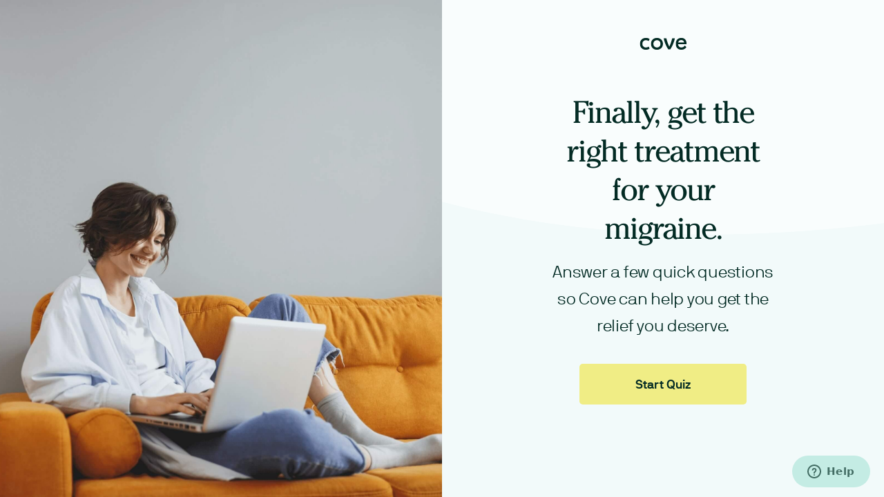

--- FILE ---
content_type: text/html
request_url: https://www.withcove.com/purchase/get-started
body_size: 57175
content:
<!DOCTYPE html><html lang="en_US"><head><script>var isReactSnap = navigator && navigator.userAgent === 'ReactSnap';
        !isReactSnap && !function(){
          document.write("<script type='text\/javascript' src='https://cmp.osano.com/16A3avTedbMIi2JlW/708e92ef-9da0-4d52-b3f0-2beb7056831f/osano.js'><\/script>");
        }();</script><style>.osano-cm-widget{display:none}</style><meta charset="utf-8"><meta content="IE=Edge" http-equiv="X-UA-Compatible"><meta content="width=device-width,minimum-scale=1,initial-scale=1,maximum-scale=1,user-scalable=no" name="viewport" class="next-head"><meta content="website" property="og:type"><meta content="U5XCuq-27COFqUF6kOGw_MO_bDMEnJHa8CQaF_tTigM" name="google-site-verification"><link href="/cove.webmanifest" rel="manifest"><link href="/apple-touch-icon-57x57.png" rel="apple-touch-icon" sizes="57x57" type="image/png"><link href="/apple-touch-icon-152x152.png" rel="apple-touch-icon" sizes="152x152" type="image/png"><link href="/apple-touch-icon-167x167.png" rel="apple-touch-icon" sizes="167x167" type="image/png"><link href="/apple-touch-icon-180x180.png" rel="apple-touch-icon" sizes="180x180" type="image/png"><link href="/apple-touch-icon-57x57.png" rel="shortcut icon" sizes="57x57" type="image/png"><link href="/android-chrome-192x192.jpg" rel="icon" sizes="192x192" type="image/jpg"><link href="/android-chrome-144x144.jpg" rel="icon" sizes="144x144" type="image/jpg"><link href="/favicon.svg" rel="icon"><link href="/safari-pinned-tab.svg" rel="mask-icon" color="#a8d5cc"><meta content="#a8d5cc" name="msapplication-TileColor"><meta content="#a8d5cc" name="theme-color"><script>var isReactSnap = navigator && navigator.userAgent === 'ReactSnap';
        !isReactSnap && !function(){var analytics=window.analytics=window.analytics||[];if(!analytics.initialize)if(analytics.invoked)window.console&&console.error&&console.error("Segment snippet included twice.");else{analytics.invoked=!0;analytics.methods=["trackSubmit","trackClick","trackLink","trackForm","pageview","identify","reset","group","track","ready","alias","debug","page","once","off","on"];analytics.factory=function(t){return function(){var e=Array.prototype.slice.call(arguments);e.unshift(t);analytics.push(e);return analytics}};for(var t=0;t<analytics.methods.length;t++){var e=analytics.methods[t];analytics[e]=analytics.factory(e)}analytics.load=function(t,e){var n=document.createElement("script");n.type="text/javascript";n.async=!0;n.src="https://cdn.segment.com/analytics.js/v1/"+t+"/analytics.min.js";var a=document.getElementsByTagName("script")[0];a.parentNode.insertBefore(n,a);analytics._loadOptions=e};analytics.SNIPPET_VERSION="4.1.0";
          analytics.load("s5TItmCwsIQgs2v2jH2xf0TPcCFnFcEp");
        }}();</script><script src="https://js.stripe.com/v3/" async defer></script><link href="/static/images/hero.4c429a62fefb77d726c8920b853b62a6.jpg" rel="preload" as="image"><link href="https://js.stripe.com" rel="preconnect"><style data-styled="active" data-styled-version="5.1.1">.fwulyD{display:inline}@media screen and (max-width:669px){.fwulyD{display:none}}@media screen and (max-width:947px) and (min-width:669px){.fwulyD{display:none}}.hUUHLI{display:inline}@media screen and (max-width:1219px) and (min-width:948px){.hUUHLI{display:none}}@media screen and (min-width:1220px){.hUUHLI{display:none}}.jXPhtU{box-sizing:border-box}.fQjzit{box-sizing:border-box;padding-top:52px}.jqkPRW{box-sizing:border-box;padding-top:0}.cxWSYh{box-sizing:border-box;min-height:calc(850px)}.nDdoj{box-sizing:border-box;height:100%;display:none}@media screen and (min-width:948px){.nDdoj{display:block}}.rtTXn{box-sizing:border-box;height:100%;display:block}@media screen and (min-width:948px){.rtTXn{display:none}}.frntTf{box-sizing:border-box;padding-bottom:1.25rem;padding-left:1.5rem;padding-right:1.5rem;background-color:#f2fafa}.ckvXaJ{box-sizing:border-box;width:1440px;display:flex;-webkit-box-pack:center;justify-content:center;-webkit-box-align:center;align-items:center}.kqdxLt{box-sizing:border-box;padding-top:1rem;padding-bottom:1rem;display:flex;-webkit-box-align:center;align-items:center}@media screen and (min-width:669px){.kqdxLt{padding-top:1rem;padding-bottom:1rem}}@media screen and (min-width:948px){.kqdxLt{padding-top:1.5rem;padding-bottom:1.5rem}}@media screen and (min-width:1220px){.kqdxLt{padding-top:1.5rem;padding-bottom:1.5rem}}.iZaxgv{box-sizing:border-box;height:calc(850px);display:flex;flex-direction:column}@media screen and (min-width:948px){.iZaxgv{flex-direction:row}}.eHcWDv{box-sizing:border-box;margin-bottom:2.203rem;display:flex;-webkit-box-align:center;align-items:center}@media screen and (min-width:948px){.eHcWDv{margin-bottom:4.375rem}}.iuoUnj{box-sizing:border-box;font-family:CheltenhamStd;font-weight:400;font-size:2.5rem;line-height:1.25;letter-spacing:-2px;margin-bottom:1rem;padding-left:0;padding-right:0}@media screen and (min-width:669px){.iuoUnj{padding-left:0;padding-right:0}}@media screen and (min-width:948px){.iuoUnj{padding-left:0;padding-right:0}}@media screen and (min-width:1220px){.iuoUnj{padding-left:3.375rem;padding-right:3.375rem}}@media screen and (min-width:948px){.iuoUnj{font-size:2.813rem;padding-left:0;padding-right:0}}@media screen and (min-width:669px){.iuoUnj{padding-left:0;padding-right:0}}@media screen and (min-width:1220px){.iuoUnj{padding-left:3.375rem;padding-right:3.375rem}}.hpuYgz{font-family:NBInternational;font-weight:lighter;font-size:1.125rem;line-height:1.66;letter-spacing:-.25px;margin-bottom:5.625rem;padding-left:0;padding-right:0}@media screen and (min-width:948px){.hpuYgz{font-size:1.5rem;margin-bottom:2.25rem;padding-left:0;padding-right:0}}@media screen and (min-width:669px){.hpuYgz{padding-left:0;padding-right:0}}@media screen and (min-width:1220px){.hpuYgz{padding-left:2.25rem;padding-right:2.25rem}}.hdgzBH{font-family:NBInternational;font-size:1rem;line-height:1.55;font-weight:700}@media screen and (min-width:948px){.hdgzBH{font-size:1.125rem}}.fgWDEd{text-decoration:none}.fgWDEd:hover{cursor:pointer;opacity:.75}.eUDsdP{display:inline-block;width:fit-content;white-space:nowrap;padding:1rem 5.063rem;font-weight:700;border-radius:.296rem;text-align:center;text-decoration:none;transition:background-color .2s ease 0s,border-color .2s ease 0s}.eUDsdP:disabled{cursor:initial;opacity:.75;background-color:#d7dcda;color:#586361}.lnSYsq{display:inline-block;white-space:nowrap;width:100%;padding:1rem 0;font-weight:700;border-radius:.296rem;text-align:center;text-decoration:none;transition:background-color .2s ease 0s,border-color .2s ease 0s}.lnSYsq:disabled{cursor:initial;opacity:.75;background-color:#d7dcda;color:#586361}.pyLnv{text-decoration:none;width:fit-content}.pyLnv:hover{cursor:pointer;opacity:.75}.pyLnv:hover{opacity:1}.pyLnv button{padding:1rem 5.063rem}.eItfbK{text-decoration:none;width:-webkit-fill-available}.eItfbK:hover{cursor:pointer;opacity:.75}.eItfbK:hover{opacity:1}.eItfbK button{width:100%;padding:1rem 0}.cfVPmj{background-color:#f0ed85;color:#032b24}.cfVPmj:active,.cfVPmj:hover:not([disabled]){background-color:#032b24;color:#f0ed85}.ctTiyF{box-sizing:border-box;background-color:#f9fdfd;display:flex;flex-direction:column}.gqdccn{box-sizing:border-box;background-color:#fff;position:fixed;bottom:0;width:100%;z-index:2}.fOPMuB{box-sizing:border-box;padding-left:2.25rem;padding-right:2.25rem;display:flex;-webkit-box-pack:center;justify-content:center;width:100%;position:relative;z-index:1}@media screen and (min-width:948px){.fOPMuB{padding-left:3.375rem;padding-right:3.375rem}}.liwXWd svg{height:1.25rem}@media screen and (min-width:669px){.liwXWd svg{height:1.563rem}}.dLSMER{box-sizing:border-box;height:100%;width:100%;background-repeat:no-repeat;background-image:url(data:image/svg+xml,%3Csvg%20width%3D%22375%22%20height%3D%22486%22%20viewBox%3D%220%200%20375%20486%22%20fill%3D%22none%22%20xmlns%3D%22http%3A%2F%2Fwww.w3.org%2F2000%2Fsvg%22%3E%3Cpath%20fill-rule%3D%22evenodd%22%20clip-rule%3D%22evenodd%22%20d%3D%22M-10.9209%20101.045C-10.9209%20101.045%20177.11%2037.5976%20321.854%2044.8069C466.598%2052.0161%20391.145%20152.469%20391.145%20152.469V1165.75C391.145%201165.75%20138.95%201249.81%2064.0146%201234.4C-10.9209%201218.98%20-51%201173.61%20-51%201173.61L-10.9209%20101.045Z%22%20fill%3D%22%23f2fafa%22%3E%3C%2Fpath%3E%3Cpath%20fill-rule%3D%22evenodd%22%20clip-rule%3D%22evenodd%22%20d%3D%22M376.043%20142.324C389.346%20126.775%20405.171%20112.699%20419.779%2097.9136C423.295%2094.3571%20427.127%2090.7415%20432.58%2089.0981C435.982%2084.8049%20440.618%2081.4749%20445.369%2078.2436C457.426%2074.4862%20468.125%2066.2111%20481.011%2065.167C482.937%2064.3491%20484.885%2063.7173%20486.897%2063.6061C493.822%2063.0553%20499.703%2059.0205%20506.067%2056.5795C507.479%2056.1567%20508.921%2056.0333%20510.332%2055.5519C517.127%2052.0949%20524.168%2050.0724%20531.449%2049.4036C541.606%2047.4034%20549.815%2051.5772%20559.744%2050.3056C562.839%2050.8971%20565.906%2051.5522%20569.151%2051.8372C580.829%2053.3369%20590.983%2057.0736%20600.239%2062.0313C604.156%2064.1302%20609.304%2062.7524%20613.685%2063.4544C614.527%2063.7221%20615.221%2064.1463%20615.786%2064.6915C614.78%2074.4298%20625.818%2075.3828%20631.536%2080.2121C631.76%2080.8607%20631.958%2081.5285%20632.16%2082.1863C632.477%2083.8891%20633.334%2085.2853%20635.025%2086.2041C635.781%2086.517%20636.499%2086.8502%20637.235%2087.1817C639.688%2088.7427%20640.672%2091.2882%20642.629%2093.1768C643.263%2096.8616%20643.427%20100.779%20647.679%20102.7C648.299%20103.249%20648.786%20103.876%20649.166%20104.575C650.654%20108.356%20652.572%20112.091%20647.848%20116.551C644.098%20118.691%20640.436%20119.664%20637.036%20117.865C639.067%20120.06%20640.496%20122.39%20640.195%20125.702C639.871%20129.272%20639.164%20132.977%20640.291%20136.299C640.741%20137.344%20641.223%20138.378%20641.121%20139.607C638.03%20144.105%20639.348%20147.368%20642.773%20150.046C643.15%20150.732%20643.351%20151.48%20643.408%20152.278C642.67%20156.046%20640.277%20159.56%20638.238%20163.131C635.413%20165.841%20630.112%20166.963%20629.768%20171.285C628.015%20173.48%20626.069%20175.577%20624.299%20177.758C623.527%20178.385%20622.666%20178.903%20621.736%20179.317C614.917%20181.862%20612.206%20185.258%20615.909%20189.994C616.685%20190.907%20616.999%20191.978%20616.876%20193.215C609.709%20201.878%20602.033%20210.399%20599.24%20220.345C598.038%20221.841%20596.495%20223.1%20594.927%20224.338C587.998%20227.379%20586.017%20234.366%20579.216%20237.526C575.571%20240.542%20569.392%20242.018%20569.489%20247.283C569.514%20248.498%20569.094%20249.68%20568.264%20250.843C567.621%20251.574%20566.832%20252.183%20565.92%20252.684C563.673%20253.706%20561.818%20252.993%20559.916%20252.94C560.008%20253.013%20559.447%20253.506%20559.563%20253.564C560.045%20254.846%20560.006%20256.127%20559.438%20257.512C555.649%20263.726%20549.494%20266.958%20542.006%20268.529C537.029%20268.91%20534.897%20265.143%20530.413%20264.797C528.699%20264.754%20527.055%20265.297%20525.437%20266.098C521.533%20267.26%20519.962%20270.957%20516.309%20272.39C514.028%20273.494%20511.734%20274.558%20509.367%20275.457C496.03%20280.803%20482.302%20284.606%20468.718%20288.925C462.84%20290.795%20457.05%20292.381%20452.085%20296.198C437.408%20300.872%20423.901%20300.758%20411.34%20296.831C407.284%20293.339%20402.424%20290.993%20396.598%20289.193C386.462%20286.061%20380.337%20278.795%20373.855%20272.255C368.009%20266.355%20362.611%20260.335%20354.124%20256.606C342.098%20251.324%20336.917%20242.247%20336.355%20230.032C335.984%20222.013%20335.674%20214.036%20336.221%20205.868C336.004%20203.745%20334.879%20201.947%20334.492%20199.882C341.271%20183.899%20353.859%20169.723%20364.984%20155.118C368.318%20150.74%20372.201%20146.515%20376.043%20142.324Z%22%20fill%3D%22%23c4ece4%22%20fill-opacity%3D%220.3%22%3E%3C%2Fpath%3E%3Cpath%20fill-rule%3D%22evenodd%22%20clip-rule%3D%22evenodd%22%20d%3D%22M-192.328%20782.947C-207.434%20765.188%20-218.195%20745.552%20-231.052%20726.822C-234.142%20722.316%20-237.086%20717.491%20-235.567%20711.804C-239.946%20707.156%20-241.805%20701.67%20-243.415%20696.11C-240.258%20683.494%20-245.511%20670.636%20-237.292%20658.153C-237.143%20656.065%20-236.673%20654.018%20-235.305%20652.086C-230.872%20645.381%20-232.922%20638.487%20-232.001%20631.674C-231.603%20630.202%20-230.694%20628.802%20-230.393%20627.312C-230.797%20619.752%20-228.674%20612.442%20-224.158%20605.362C-219.6%20595.127%20-206.476%20588.803%20-200.905%20579.027C-197.558%20576.313%20-194.129%20573.646%20-191.166%20570.687C-179.731%20560.197%20-165.823%20551.895%20-150.616%20544.85C-144.179%20541.869%20-142.461%20536.558%20-137.944%20532.67C-136.859%20531.967%20-135.634%20531.457%20-134.31%20531.108C-119.21%20535.334%20-109.159%20525.262%20-96.8845%20521.505C-95.6548%20521.512%20-94.4139%20521.551%20-93.1859%20521.582C-90.1667%20521.857%20-87.2305%20521.52%20-84.4311%20520.237C-83.3391%20519.631%20-82.2431%20519.067%20-81.1361%20518.486C-76.7032%20516.702%20-71.7962%20516.632%20-67.2111%20515.426C-60.7164%20516.069%20-54.2038%20517.233%20-47.7997%20513.876C-46.4263%20513.478%20-45.0298%20513.231%20-43.5975%20513.108C-36.2881%20512.979%20-28.7241%20512.431%20-25.0896%20518.38C-24.4881%20522.63%20-25.7227%20526.405%20-31.2724%20529.001C-26.1314%20527.828%20-21.2319%20527.267%20-16.065%20528.664C-10.4944%20530.172%20-5.00095%20532.085%201.28334%20532.142C3.33351%20532.07%205.38994%20531.964%207.31497%20532.474C12.2664%20536.897%2018.6004%20536.755%2025.6022%20534.432C27.0114%20534.307%2028.3846%20534.371%2029.7301%20534.586C35.3043%20536.549%2039.1905%20539.985%2043.441%20543.105C45.6852%20546.677%2043.4327%20552.046%2050.2132%20553.825C52.4413%20556.213%2054.3614%20558.752%2056.5534%20561.152C56.9823%20562.09%2057.1627%20563.075%2057.1224%20564.089C56.0218%20571.366%2059.4703%20575.061%2070.0405%20573.169C72.1266%20572.746%2074.1137%20572.811%2076.0361%20573.343C84.6401%20583.006%2092.6198%20593.101%20106.683%20599.079C108.197%20600.713%20109.061%20602.59%20109.872%20604.483C109.495%20612.03%20119.36%20616.247%20119.275%20623.713C121.385%20628.16%20119.034%20634.474%20127.691%20636.155C129.691%20636.54%20131.294%20637.333%20132.551%20638.507C133.247%20639.358%20133.633%20640.306%20133.748%20641.333C133.683%20643.792%20131.093%20645.298%20129.543%20647.072C129.733%20647.01%20130.105%20647.704%20130.289%20647.614C132.749%20647.592%20134.807%20648.06%20136.628%20649.06C143.841%20654.72%20144.369%20661.602%20141.167%20669.18C137.957%20673.994%20130.174%20674.734%20126.158%20678.838C124.768%20680.437%20124.389%20682.168%20124.448%20683.961C123.337%20688.027%20128.155%20690.751%20127.678%20694.673C127.721%20697.192%20127.691%20699.709%20127.333%20702.24C125.779%20716.596%20121.411%20730.8%20117.994%20745.042C116.516%20751.206%20114.644%20757.191%20117.044%20763.15C113.364%20778.541%20102.78%20791.219%2086.7081%20801.722C77.8933%20804.366%2070.3268%20808.152%2062.909%20813.03C49.9991%20821.519%2033.4389%20824.84%2017.7881%20828.74C3.67071%20832.259%20-10.2977%20835.314%20-22.9117%20842.049C-40.7792%20851.593%20-59.5641%20853.416%20-79.9095%20849.833C-93.2657%20847.483%20-106.509%20845.09%20-119.402%20841.826C-123.03%20841.315%20-126.827%20841.77%20-130.491%20841.438C-151.327%20829.677%20-164.743%20813.054%20-179.986%20797.665C-184.556%20793.052%20-188.454%20787.974%20-192.328%20782.947Z%22%20fill%3D%22%23c4ece4%22%20fill-opacity%3D%220.4%22%3E%3C%2Fpath%3E%3C%2Fsvg%3E);background-position:center center;background-size:cover}@media screen and (min-width:669px){.dLSMER{width:100%}}@media screen and (min-width:948px){.dLSMER{width:50%}}@media screen and (min-width:1220px){.dLSMER{width:50%}}@media screen and (min-width:669px){.dLSMER{background-image:url(data:image/svg+xml,%3Csvg%20width%3D%22375%22%20height%3D%22486%22%20viewBox%3D%220%200%20375%20486%22%20fill%3D%22none%22%20xmlns%3D%22http%3A%2F%2Fwww.w3.org%2F2000%2Fsvg%22%3E%3Cpath%20fill-rule%3D%22evenodd%22%20clip-rule%3D%22evenodd%22%20d%3D%22M-10.9209%20101.045C-10.9209%20101.045%20177.11%2037.5976%20321.854%2044.8069C466.598%2052.0161%20391.145%20152.469%20391.145%20152.469V1165.75C391.145%201165.75%20138.95%201249.81%2064.0146%201234.4C-10.9209%201218.98%20-51%201173.61%20-51%201173.61L-10.9209%20101.045Z%22%20fill%3D%22%23f2fafa%22%3E%3C%2Fpath%3E%3Cpath%20fill-rule%3D%22evenodd%22%20clip-rule%3D%22evenodd%22%20d%3D%22M376.043%20142.324C389.346%20126.775%20405.171%20112.699%20419.779%2097.9136C423.295%2094.3571%20427.127%2090.7415%20432.58%2089.0981C435.982%2084.8049%20440.618%2081.4749%20445.369%2078.2436C457.426%2074.4862%20468.125%2066.2111%20481.011%2065.167C482.937%2064.3491%20484.885%2063.7173%20486.897%2063.6061C493.822%2063.0553%20499.703%2059.0205%20506.067%2056.5795C507.479%2056.1567%20508.921%2056.0333%20510.332%2055.5519C517.127%2052.0949%20524.168%2050.0724%20531.449%2049.4036C541.606%2047.4034%20549.815%2051.5772%20559.744%2050.3056C562.839%2050.8971%20565.906%2051.5522%20569.151%2051.8372C580.829%2053.3369%20590.983%2057.0736%20600.239%2062.0313C604.156%2064.1302%20609.304%2062.7524%20613.685%2063.4544C614.527%2063.7221%20615.221%2064.1463%20615.786%2064.6915C614.78%2074.4298%20625.818%2075.3828%20631.536%2080.2121C631.76%2080.8607%20631.958%2081.5285%20632.16%2082.1863C632.477%2083.8891%20633.334%2085.2853%20635.025%2086.2041C635.781%2086.517%20636.499%2086.8502%20637.235%2087.1817C639.688%2088.7427%20640.672%2091.2882%20642.629%2093.1768C643.263%2096.8616%20643.427%20100.779%20647.679%20102.7C648.299%20103.249%20648.786%20103.876%20649.166%20104.575C650.654%20108.356%20652.572%20112.091%20647.848%20116.551C644.098%20118.691%20640.436%20119.664%20637.036%20117.865C639.067%20120.06%20640.496%20122.39%20640.195%20125.702C639.871%20129.272%20639.164%20132.977%20640.291%20136.299C640.741%20137.344%20641.223%20138.378%20641.121%20139.607C638.03%20144.105%20639.348%20147.368%20642.773%20150.046C643.15%20150.732%20643.351%20151.48%20643.408%20152.278C642.67%20156.046%20640.277%20159.56%20638.238%20163.131C635.413%20165.841%20630.112%20166.963%20629.768%20171.285C628.015%20173.48%20626.069%20175.577%20624.299%20177.758C623.527%20178.385%20622.666%20178.903%20621.736%20179.317C614.917%20181.862%20612.206%20185.258%20615.909%20189.994C616.685%20190.907%20616.999%20191.978%20616.876%20193.215C609.709%20201.878%20602.033%20210.399%20599.24%20220.345C598.038%20221.841%20596.495%20223.1%20594.927%20224.338C587.998%20227.379%20586.017%20234.366%20579.216%20237.526C575.571%20240.542%20569.392%20242.018%20569.489%20247.283C569.514%20248.498%20569.094%20249.68%20568.264%20250.843C567.621%20251.574%20566.832%20252.183%20565.92%20252.684C563.673%20253.706%20561.818%20252.993%20559.916%20252.94C560.008%20253.013%20559.447%20253.506%20559.563%20253.564C560.045%20254.846%20560.006%20256.127%20559.438%20257.512C555.649%20263.726%20549.494%20266.958%20542.006%20268.529C537.029%20268.91%20534.897%20265.143%20530.413%20264.797C528.699%20264.754%20527.055%20265.297%20525.437%20266.098C521.533%20267.26%20519.962%20270.957%20516.309%20272.39C514.028%20273.494%20511.734%20274.558%20509.367%20275.457C496.03%20280.803%20482.302%20284.606%20468.718%20288.925C462.84%20290.795%20457.05%20292.381%20452.085%20296.198C437.408%20300.872%20423.901%20300.758%20411.34%20296.831C407.284%20293.339%20402.424%20290.993%20396.598%20289.193C386.462%20286.061%20380.337%20278.795%20373.855%20272.255C368.009%20266.355%20362.611%20260.335%20354.124%20256.606C342.098%20251.324%20336.917%20242.247%20336.355%20230.032C335.984%20222.013%20335.674%20214.036%20336.221%20205.868C336.004%20203.745%20334.879%20201.947%20334.492%20199.882C341.271%20183.899%20353.859%20169.723%20364.984%20155.118C368.318%20150.74%20372.201%20146.515%20376.043%20142.324Z%22%20fill%3D%22%23c4ece4%22%20fill-opacity%3D%220.3%22%3E%3C%2Fpath%3E%3Cpath%20fill-rule%3D%22evenodd%22%20clip-rule%3D%22evenodd%22%20d%3D%22M-192.328%20782.947C-207.434%20765.188%20-218.195%20745.552%20-231.052%20726.822C-234.142%20722.316%20-237.086%20717.491%20-235.567%20711.804C-239.946%20707.156%20-241.805%20701.67%20-243.415%20696.11C-240.258%20683.494%20-245.511%20670.636%20-237.292%20658.153C-237.143%20656.065%20-236.673%20654.018%20-235.305%20652.086C-230.872%20645.381%20-232.922%20638.487%20-232.001%20631.674C-231.603%20630.202%20-230.694%20628.802%20-230.393%20627.312C-230.797%20619.752%20-228.674%20612.442%20-224.158%20605.362C-219.6%20595.127%20-206.476%20588.803%20-200.905%20579.027C-197.558%20576.313%20-194.129%20573.646%20-191.166%20570.687C-179.731%20560.197%20-165.823%20551.895%20-150.616%20544.85C-144.179%20541.869%20-142.461%20536.558%20-137.944%20532.67C-136.859%20531.967%20-135.634%20531.457%20-134.31%20531.108C-119.21%20535.334%20-109.159%20525.262%20-96.8845%20521.505C-95.6548%20521.512%20-94.4139%20521.551%20-93.1859%20521.582C-90.1667%20521.857%20-87.2305%20521.52%20-84.4311%20520.237C-83.3391%20519.631%20-82.2431%20519.067%20-81.1361%20518.486C-76.7032%20516.702%20-71.7962%20516.632%20-67.2111%20515.426C-60.7164%20516.069%20-54.2038%20517.233%20-47.7997%20513.876C-46.4263%20513.478%20-45.0298%20513.231%20-43.5975%20513.108C-36.2881%20512.979%20-28.7241%20512.431%20-25.0896%20518.38C-24.4881%20522.63%20-25.7227%20526.405%20-31.2724%20529.001C-26.1314%20527.828%20-21.2319%20527.267%20-16.065%20528.664C-10.4944%20530.172%20-5.00095%20532.085%201.28334%20532.142C3.33351%20532.07%205.38994%20531.964%207.31497%20532.474C12.2664%20536.897%2018.6004%20536.755%2025.6022%20534.432C27.0114%20534.307%2028.3846%20534.371%2029.7301%20534.586C35.3043%20536.549%2039.1905%20539.985%2043.441%20543.105C45.6852%20546.677%2043.4327%20552.046%2050.2132%20553.825C52.4413%20556.213%2054.3614%20558.752%2056.5534%20561.152C56.9823%20562.09%2057.1627%20563.075%2057.1224%20564.089C56.0218%20571.366%2059.4703%20575.061%2070.0405%20573.169C72.1266%20572.746%2074.1137%20572.811%2076.0361%20573.343C84.6401%20583.006%2092.6198%20593.101%20106.683%20599.079C108.197%20600.713%20109.061%20602.59%20109.872%20604.483C109.495%20612.03%20119.36%20616.247%20119.275%20623.713C121.385%20628.16%20119.034%20634.474%20127.691%20636.155C129.691%20636.54%20131.294%20637.333%20132.551%20638.507C133.247%20639.358%20133.633%20640.306%20133.748%20641.333C133.683%20643.792%20131.093%20645.298%20129.543%20647.072C129.733%20647.01%20130.105%20647.704%20130.289%20647.614C132.749%20647.592%20134.807%20648.06%20136.628%20649.06C143.841%20654.72%20144.369%20661.602%20141.167%20669.18C137.957%20673.994%20130.174%20674.734%20126.158%20678.838C124.768%20680.437%20124.389%20682.168%20124.448%20683.961C123.337%20688.027%20128.155%20690.751%20127.678%20694.673C127.721%20697.192%20127.691%20699.709%20127.333%20702.24C125.779%20716.596%20121.411%20730.8%20117.994%20745.042C116.516%20751.206%20114.644%20757.191%20117.044%20763.15C113.364%20778.541%20102.78%20791.219%2086.7081%20801.722C77.8933%20804.366%2070.3268%20808.152%2062.909%20813.03C49.9991%20821.519%2033.4389%20824.84%2017.7881%20828.74C3.67071%20832.259%20-10.2977%20835.314%20-22.9117%20842.049C-40.7792%20851.593%20-59.5641%20853.416%20-79.9095%20849.833C-93.2657%20847.483%20-106.509%20845.09%20-119.402%20841.826C-123.03%20841.315%20-126.827%20841.77%20-130.491%20841.438C-151.327%20829.677%20-164.743%20813.054%20-179.986%20797.665C-184.556%20793.052%20-188.454%20787.974%20-192.328%20782.947Z%22%20fill%3D%22%23c4ece4%22%20fill-opacity%3D%220.4%22%3E%3C%2Fpath%3E%3C%2Fsvg%3E)}}@media screen and (min-width:948px){.dLSMER{background-image:url(data:image/svg+xml,%3Csvg%20width%3D%221440%22%20height%3D%22521%22%20viewBox%3D%220%200%201440%20521%22%20fill%3D%22none%22%20xmlns%3D%22http%3A%2F%2Fwww.w3.org%2F2000%2Fsvg%22%3E%3Cpath%20id%3D%22bg-blob%20copy%22%20d%3D%22M1512.33%20223.555C843.548%20332.927%20700.739%203.70754%20330.39%200.933473C-176.937%20-2.86671%20-516.769%20365.214%20-480.621%20661.184C-440.813%20987.13%2017.9695%201163.8%20-109.161%201423.71C-236.291%201683.63%20-262.697%202139.18%2099.4183%202251.56C583.331%202401.73%201962.43%201843.29%202120.74%201348.49C2304.15%20775.21%202134.75%20121.767%201512.33%20223.555Z%22%20fill%3D%22%23f2fafa%22%3E%3C%2Fpath%3E%3C%2Fsvg%3E)}}@media screen and (min-width:1220px){.dLSMER{background-image:url(data:image/svg+xml,%3Csvg%20width%3D%221440%22%20height%3D%22521%22%20viewBox%3D%220%200%201440%20521%22%20fill%3D%22none%22%20xmlns%3D%22http%3A%2F%2Fwww.w3.org%2F2000%2Fsvg%22%3E%3Cpath%20id%3D%22bg-blob%20copy%22%20d%3D%22M1512.33%20223.555C843.548%20332.927%20700.739%203.70754%20330.39%200.933473C-176.937%20-2.86671%20-516.769%20365.214%20-480.621%20661.184C-440.813%20987.13%2017.9695%201163.8%20-109.161%201423.71C-236.291%201683.63%20-262.697%202139.18%2099.4183%202251.56C583.331%202401.73%201962.43%201843.29%202120.74%201348.49C2304.15%20775.21%202134.75%20121.767%201512.33%20223.555Z%22%20fill%3D%22%23f2fafa%22%3E%3C%2Fpath%3E%3C%2Fsvg%3E)}}@media screen and (min-width:948px){.dLSMER{background-position:100% top}}.dQORIg{box-sizing:border-box;position:fixed;width:100%;z-index:3;background-color:#fff;display:block}.fWFuKT{box-sizing:border-box;position:fixed;width:100%;z-index:3;background-color:#fff;display:none}.kaVEVE{box-sizing:border-box;display:flex;justify-content:stretch;flex-direction:column}html{line-height:1.15;text-size-adjust:100%}body{margin:0}main{display:block}h1{font-size:2em;margin:.67em 0}hr{box-sizing:content-box;height:0;overflow:visible}pre{font-family:monospace,monospace;font-size:1em}a{background-color:transparent}abbr[title]{border-bottom:none;text-decoration:underline dotted}b,strong{font-weight:bolder}code,kbd,samp{font-family:monospace,monospace;font-size:1em}small{font-size:80%}sub,sup{font-size:75%;line-height:0;position:relative;vertical-align:baseline}sub{bottom:-.25em}sup{top:-.5em}img{border-style:none}button,input,optgroup,select,textarea{font-family:inherit;font-size:100%;line-height:1.15;margin:0}button,input{overflow:visible}button,select{text-transform:none}[type=button],[type=reset],[type=submit],button{-webkit-appearance:button}fieldset{padding:.35em .75em .625em}legend{box-sizing:border-box;color:inherit;display:table;max-width:100%;padding:0;white-space:normal}progress{vertical-align:baseline}textarea{overflow:auto}[type=checkbox],[type=radio]{box-sizing:border-box;padding:0}[type=number]::-webkit-inner-spin-button,[type=number]::-webkit-outer-spin-button{height:auto}[type=search]{-webkit-appearance:textfield;outline-offset:-2px}[type=search]::-webkit-search-decoration{-webkit-appearance:none}::-webkit-file-upload-button{-webkit-appearance:button;font:inherit}details{display:block}summary{display:list-item}template{display:none}[hidden]{display:none}@font-face{font-family:CheltenhamStd;src:url(/static/fonts/CheltenhamStd.eot) format("embedded-opentype"),url(/static/fonts/CheltenhamStd.woff) format("woff"),url(/static/fonts/CheltenhamStd.woff2) format("woff2");font-weight:400;font-style:normal;font-display:fallback}@font-face{font-family:NBInternational;src:url(/static/fonts/NBInternationalBold.woff) format("woff"),url(/static/fonts/NBInternationalBold.woff2) format("woff2");font-weight:700;font-style:normal;font-display:fallback}@font-face{font-family:NBInternational;src:url(/static/fonts/NBInternationalItalic.otf) format("opentype");font-weight:400;font-style:italic;font-display:fallback}@font-face{font-family:NBInternational;src:url(/static/fonts/NBInternationalLight.woff) format("woff"),url(/static/fonts/NBInternationalLight.woff2) format("woff2");font-weight:lighter;font-style:normal;font-display:fallback}@font-face{font-family:NBInternational-Mono;src:url(/static/fonts/NBInternationalMono.ttf) format("truetype");font-weight:400;font-style:normal;font-display:fallback}h1,h2,h3,h4,h5,h6,p{padding:0;margin:0}li,ul{margin:0;padding:0;list-style-type:none}html{max-width:100%;overflow-x:hidden}body{overflow-x:hidden;margin:0;color:#032b24;min-width:375px}b,strong{font-weight:700}a{color:inherit}img,video{width:100%;height:auto}fieldset{border:0;padding:0;margin:0;min-width:0}button{border:none;margin:0;padding:0;width:auto;overflow:visible;background:0 0;cursor:pointer;user-select:none;font-style:inherit;font-variant:inherit;font-weight:inherit;font-stretch:inherit;font-size:inherit;font-family:inherit;line-height:normal}button:focus{outline-color:#cfc6ff}input,textarea{border:none;background-color:transparent}input:focus,textarea:focus{outline-color:#cfc6ff}input:disabled,textarea:disabled{background-color:transparent}input[type=number]::-webkit-inner-spin-button,input[type=number]::-webkit-outer-spin-button{-webkit-appearance:none;margin:0}*{-webkit-font-smoothing:antialiased}.tooltop-text{pointer-events:auto!important}.tooltop-text:hover{visibility:visible!important;opacity:1!important}@font-face{font-family:RwWidgets;font-weight:400;font-style:normal;src:url(/static/fonts/rw-widgets.eot?#iefix&v=4.1.0) format("embedded-opentype"),url([data-uri]) format("woff"),url(/static/fonts/rw-widgets.ttf) format("truetype"),url(rw-widgets.svg#fontawesomeregular) format("svg")}.rw-btn,.rw-dropdown-list-autofill,.rw-filter-input,.rw-input,.rw-input-reset{color:inherit;padding:0;margin:0;border:none;box-shadow:none;background:0 0;font-family:inherit;font-size:inherit;line-height:inherit;touch-action:manipulation}select.rw-input{text-transform:none}html input[type=button].rw-input{-webkit-appearance:button;cursor:pointer}textarea.rw-input{overflow:auto;resize:vertical}button[disabled].rw-input,fieldset[disabled] .rw-input,html input[disabled].rw-input{cursor:not-allowed}input[type=checkbox],input[type=radio]{box-sizing:border-box;padding:0}.rw-i{display:inline-block;color:inherit;font-family:RwWidgets;font-style:normal;font-weight:400;font-variant:normal;text-transform:none;-webkit-font-smoothing:antialiased}.rw-i-caret-down::before{content:"e803"}.rw-i-caret-up::before{content:"e800"}.rw-i-chevron-left::before{content:""}.rw-i-chevron-right::before{content:""}.rw-i-clock-o::before{content:"e805"}.rw-i-calendar::before{content:"e804"}.rw-i-search::before{content:"e801"}.rw-btn{position:relative;color:#333;display:inline-block;text-align:center;vertical-align:middle;border:1px solid transparent;cursor:pointer;outline:0}.rw-state-disabled .rw-btn,.rw-state-readonly .rw-btn{cursor:not-allowed}.rw-btn-select{opacity:.75;transition:opacity 150ms ease-in 0s}.rw-btn-select:hover,.rw-state-focus .rw-btn-select,:hover>.rw-btn-select{opacity:1}.rw-btn-primary{width:100%;white-space:normal;line-height:2em}.rw-btn-primary:hover{background-color:#e6e6e6}.rw-btn-primary[disabled],.rw-btn-select[disabled],fieldset[disabled] .rw-btn-primary,fieldset[disabled] .rw-btn-select{box-shadow:none;cursor:not-allowed;opacity:.65;pointer-events:none}.rw-sr{position:absolute;width:1px;height:1px;margin:-1px;padding:0;overflow:hidden;clip:rect(0,0,0,0);border:0}.rw-widget{background-clip:border-box;border:none;color:#333;font-size:1em;font-family:inherit;outline:0;position:relative}.rw-widget,.rw-widget *{box-sizing:border-box}.rw-widget ::after,.rw-widget ::before,.rw-widget::after,.rw-widget::before{box-sizing:border-box}.rw-widget>.rw-widget-container{width:100%;margin:0}.rw-widget-container{background-color:#fff;border:1px solid #ccc;border-radius:4px}.rw-state-focus>.rw-widget-container,.rw-state-focus>.rw-widget-container:hover,.rw-widget-container.rw-state-focus,.rw-widget-container.rw-state-focus:hover{background-color:#fff;border-color:#66afe9;box-shadow:rgba(102,175,233,.6) 0 0 8px}.rw-state-readonly>.rw-widget-container,.rw-widget-container.rw-state-readonly{cursor:not-allowed}.rw-state-disabled>.rw-widget-container,.rw-state-disabled>.rw-widget-container:active,.rw-state-disabled>.rw-widget-container:hover,.rw-widget-container.rw-state-disabled,.rw-widget-container.rw-state-disabled:active,.rw-widget-container.rw-state-disabled:hover,fieldset[disabled] .rw-widget-container,fieldset[disabled] .rw-widget-container:active,fieldset[disabled] .rw-widget-container:hover{box-shadow:none;cursor:not-allowed}.rw-widget-picker{position:relative;overflow:hidden;border-collapse:separate;display:inline-table;height:2.429em}.rw-widget-picker>*{position:relative;border:none;outline:0;width:100%;height:100%;display:table-cell}.rw-widget-picker>.rw-select{width:1%;white-space:nowrap}.rw-open>.rw-widget-picker{border-bottom-right-radius:0;border-bottom-left-radius:0}.rw-open-up>.rw-widget-picker{border-top-right-radius:0;border-top-left-radius:0}.rw-state-disabled>.rw-widget-picker,fieldset[disabled] .rw-widget-picker{background-color:#eee}.rw-multiselect>.rw-widget-picker{height:auto}.rw-select{cursor:pointer}.rw-select>*{width:1.9em;height:100%}.rw-state-disabled .rw-select,.rw-state-readonly .rw-select{cursor:not-allowed}.rw-select-bordered{cursor:pointer;border-top:none;border-right:none;border-bottom:none;border-image:initial;border-left:1px solid #ccc}.rw-select-bordered:active,.rw-select-bordered:hover{background-color:#e6e6e6}.rw-select-bordered:active{box-shadow:rgba(0,0,0,.125) 0 3px 5px inset}.rw-state-disabled .rw-select-bordered,.rw-state-disabled .rw-select-bordered:active,.rw-state-disabled .rw-select-bordered:hover,.rw-state-readonly .rw-select-bordered,.rw-state-readonly .rw-select-bordered:active,.rw-state-readonly .rw-select-bordered:hover,fieldset[disabled] .rw-select-bordered,fieldset[disabled] .rw-select-bordered:active,fieldset[disabled] .rw-select-bordered:hover{cursor:not-allowed;background-color:inherit;background-image:none;box-shadow:none}.rw-rtl .rw-select-bordered{border-right:1px solid #ccc;border-left:none}.rw-rtl{direction:rtl}.rw-dropdown-list-autofill,.rw-filter-input,.rw-input,.rw-input-reset{outline:0}.rw-input-reset::-webkit-input-placeholder{color:#999}.rw-dropdown-list-autofill,.rw-filter-input,.rw-input{color:#555;padding:0 .857em;background-color:#fff}.rw-input[disabled],fieldset[disabled] .rw-input{box-shadow:none;cursor:not-allowed;opacity:1;background-color:#eee;border-color:#ccc}.rw-input[readonly]{cursor:not-allowed}.rw-i.rw-loading{display:block;background:url(../img/loading.gif) center center no-repeat;min-width:16px;width:1.9em;height:16px}.rw-i.rw-loading::before{content:""}.rw-placeholder{color:#999}.rw-detect-autofill:-webkit-autofill{animation-name:react-widgets-autofill-start;transition:background-color 50000s ease-in-out 0s}.rw-detect-autofill:not(:-webkit-autofill){animation-name:react-widgets-autofill-cancel}.rw-input:-webkit-autofill,.rw-webkit-autofill .rw-widget-container{background-color:#faffbd!important;background-image:none!important;color:#000!important}.rw-filter-input,.rw-widget-input{box-shadow:rgba(0,0,0,.075) 0 1px 1px inset}.rw-widget-input.rw-state-focus{box-shadow:rgba(102,175,233,.6) 0 0 8px,rgba(0,0,0,.075) 0 1px 1px inset}.rw-list{margin:0;padding:0;list-style:none;font-size:1em;outline:0;overflow:auto;max-height:200px}.rw-list-option{user-select:none;color:#333;cursor:pointer;border:1px solid transparent}.rw-list-option.rw-state-focus,.rw-list-option.rw-state-focus:hover{background-color:transparent;border-color:#66afe9;color:#333}.rw-list-option:hover,.rw-list-option:hover.rw-state-focus{background-color:#e6e6e6;border-color:#e6e6e6;color:#333}.rw-list-option.rw-state-selected,.rw-list-option.rw-state-selected:hover{background-color:#337ab7;border-color:#337ab7;color:#fff}.rw-list-option.rw-state-disabled,.rw-list-option.rw-state-readonly,fieldset[disabled] .rw-list-option{box-shadow:none;cursor:not-allowed;color:#999;opacity:.7}.rw-list-option.rw-state-disabled:hover,.rw-list-option.rw-state-readonly:hover,fieldset[disabled] .rw-list-option:hover{background:0 0;border-color:transparent}.rw-list-empty,.rw-list-optgroup,.rw-list-option{padding:.143em .75em;outline:0}.rw-list-optgroup{font-weight:700;padding-top:7px}.rw-list-option-create{border-top:1px solid #ccc}.rw-dropdown-list-autofill{padding:0}.rw-dropdown-list-input{background-color:transparent;vertical-align:middle;padding-right:0;max-width:1px;text-overflow:ellipsis;white-space:nowrap;overflow:hidden}.rw-rtl .rw-dropdown-list-input{padding-right:.857em;padding-left:0}.rw-filter-input{position:relative;margin:4px;padding-right:0}.rw-filter-input .rw-rtl{padding-right:.857em;padding-left:0}.rw-filter-input .rw-btn,.rw-filter-input .rw-select{opacity:.75;cursor:text}.rw-filter-input>.rw-select,.rw-filter-input>.rw-select:active,.rw-filter-input>.rw-select:hover{background:0 0;cursor:initial;box-shadow:none}.rw-number-picker .rw-btn{cursor:pointer;margin-top:-1px;height:1.2145em;line-height:calc(1.2145em - 1px);display:block;border:none}.rw-number-picker .rw-btn:active,.rw-number-picker .rw-btn:hover{background-color:#e6e6e6}.rw-number-picker .rw-btn:active{box-shadow:rgba(0,0,0,.125) 0 3px 5px inset}.rw-state-disabled .rw-number-picker .rw-btn,.rw-state-disabled .rw-number-picker .rw-btn:active,.rw-state-disabled .rw-number-picker .rw-btn:hover,.rw-state-readonly .rw-number-picker .rw-btn,.rw-state-readonly .rw-number-picker .rw-btn:active,.rw-state-readonly .rw-number-picker .rw-btn:hover,fieldset[disabled] .rw-number-picker .rw-btn,fieldset[disabled] .rw-number-picker .rw-btn:active,fieldset[disabled] .rw-number-picker .rw-btn:hover{cursor:not-allowed;background-color:inherit;background-image:none;box-shadow:none}.rw-number-picker .rw-select{vertical-align:middle}.rw-number-picker .rw-select,.rw-number-picker .rw-select:active,.rw-number-picker .rw-select:hover{box-shadow:none}.rw-calendar-popup{right:auto;min-width:0;width:18em}.rw-calendar{border-radius:4px;background-color:#fff;border:1px solid #ccc;overflow:hidden}.rw-calendar.rw-popup{border-color:#ccc}.rw-calendar-now{font-weight:700}.rw-calendar-btn-left,.rw-calendar-btn-right{width:12.5%}.rw-calendar-btn-view{width:75%}.rw-calendar-footer{border-top:1px solid #ccc}.rw-calendar-grid{outline:0;height:14.2857em;table-layout:fixed;border-collapse:separate;border-spacing:0;width:100%;background-color:#fff}.rw-head-cell{text-align:center;border-bottom:1px solid #ccc;padding:.25em}.rw-cell{color:#333;border-radius:4px;cursor:pointer;line-height:normal;text-align:center;border:1px solid transparent;padding:.25em}.rw-cell:hover{background-color:#e6e6e6;border-color:#e6e6e6;color:#333}.rw-cell.rw-state-focus,.rw-cell.rw-state-focus:hover{background-color:transparent;border-color:#66afe9;color:#333}.rw-cell.rw-state-selected,.rw-cell.rw-state-selected:hover{background-color:#337ab7;border-color:#337ab7;color:#fff}.rw-cell.rw-state-disabled{color:#999;opacity:.7}.rw-cell.rw-state-disabled:hover{background:0 0;border-color:transparent}.rw-calendar-month .rw-cell{text-align:center}.rw-cell-off-range{color:#999}.rw-calendar-transition-group{position:relative}.rw-calendar-transition{transition:transform .3s ease 0s;overflow:hidden}.rw-calendar-transition-top{transform:translateY(-100%)}.rw-calendar-transition-bottom{transform:translateY(100%)}.rw-calendar-transition-right{transform:translateX(-100%)}.rw-calendar-transition-left{transform:translateX(100%)}.rw-calendar-transition-entered.rw-calendar-transition-bottom,.rw-calendar-transition-entered.rw-calendar-transition-top,.rw-calendar-transition-entering.rw-calendar-transition-bottom,.rw-calendar-transition-entering.rw-calendar-transition-top{transform:translateY(0)}.rw-calendar-transition-entered.rw-calendar-transition-left,.rw-calendar-transition-entered.rw-calendar-transition-right,.rw-calendar-transition-entering.rw-calendar-transition-left,.rw-calendar-transition-entering.rw-calendar-transition-right{transform:translateX(0)}.rw-calendar-transition-exiting.rw-calendar-transition-top{transform:translateY(100%)}.rw-calendar-transition-exiting.rw-calendar-transition-bottom{transform:translateY(-100%)}.rw-calendar-transition-exiting.rw-calendar-transition-right{transform:translateX(100%)}.rw-calendar-transition-exiting.rw-calendar-transition-left{transform:translateX(-100%)}.rw-select-list{overflow:auto;position:relative}.rw-select-list .rw-list{max-height:none;font-size:1em}.rw-select-list-label{display:block;position:relative;font-weight:400;cursor:inherit;padding-left:20px;margin:0}.rw-rtl .rw-select-list-label{padding-left:0;padding-right:20px}input.rw-select-list-input{position:absolute;left:0;top:50%;transform:translateY(-50%);margin:0;line-height:normal;cursor:inherit}.rw-rtl input.rw-select-list-input{left:auto;right:0}.rw-loading-mask{content:"";background:url(../img/loader-big.gif) center center no-repeat #fff;position:absolute;border-radius:4px;opacity:.7;top:0;left:0;height:100%;width:100%}.rw-multiselect{cursor:text}.rw-multiselect .rw-input-reset{margin-top:-2px;height:2.429em;border-width:0;width:auto;max-width:100%;padding:0 .857em}.rw-multiselect .rw-select{vertical-align:middle}.rw-multiselect .rw-select,.rw-multiselect .rw-select:active,.rw-multiselect .rw-select:hover{box-shadow:none;background:0 0}.rw-multiselect-taglist{margin:0;padding:0;list-style:none;display:inline-block;vertical-align:0;outline:0}.rw-multiselect-tag{display:inline-table;color:inherit;padding:0 .35em;margin-left:calc(.279335em - 1px);margin-top:calc(.279335em - 1px);height:1.87033em;border-radius:3px;background-color:#eee;border:1px solid #ccc;cursor:default;vertical-align:top;text-align:center;overflow:hidden;max-width:100%}.rw-multiselect-tag>*{display:table-cell;vertical-align:middle;height:100%}.rw-rtl .rw-multiselect-tag{margin-left:0;margin-right:calc(.279335em - 1px);padding:0 .35em}.rw-multiselect-tag.rw-state-focus,.rw-multiselect-tag.rw-state-focus:hover{background-color:transparent;border-color:#66afe9;color:#333}.rw-multiselect-tag.rw-state-disabled,.rw-multiselect-tag.rw-state-readonly,.rw-state-disabled .rw-multiselect-tag,.rw-state-readonly .rw-multiselect-tag,fieldset[disabled] .rw-multiselect-tag{cursor:not-allowed}.rw-multiselect-tag.rw-state-disabled,.rw-state-disabled .rw-multiselect-tag,fieldset[disabled] .rw-multiselect-tag{opacity:.65}fieldset[disabled] .rw-multiselect-tag{box-shadow:none;cursor:not-allowed}.rw-multiselect-tag-btn{color:inherit;margin-left:.25em}.rw-rtl .rw-multiselect-tag-btn{margin-left:0;margin-right:.25em}.rw-autocomplete .rw-select{position:absolute;display:block;width:auto;top:0;bottom:0;right:0}.rw-popup-container{position:absolute;z-index:1005;top:100%;left:-6px;right:-6px}.rw-popup-container.rw-dropup{top:auto;bottom:100%}.rw-state-focus .rw-popup-container{z-index:1006}.rw-popup-transition{width:100%;margin-bottom:6px;padding:0 6px}.rw-dropup>.rw-popup-transition{margin-bottom:0;margin-top:6px}.rw-popup{border-radius:0 0 3px 3px;box-shadow:rgba(0,0,0,.2) 0 5px 6px;border:1px solid #ccc;background:#fff}.rw-dropup .rw-popup{border-radius:3px 3px 0 0;box-shadow:rgba(0,0,0,.2) 0 -2px 6px}.rw-popup-transition{transition:transform .2s ease 0s}.rw-popup-transition-entering{overflow:hidden}.rw-popup-transition-entering .rw-popup-transition{transform:translateY(0);transition-timing-function:ease-out}.rw-popup-transition-exiting .rw-popup-transition{transition-timing-function:ease-in}.rw-popup-transition-exited,.rw-popup-transition-exiting{overflow:hidden}.rw-popup-transition-exited .rw-popup-transition,.rw-popup-transition-exiting .rw-popup-transition{transform:translateY(-100%)}.rw-popup-transition-exited.rw-dropup .rw-popup-transition,.rw-popup-transition-exiting.rw-dropup .rw-popup-transition{transform:translateY(100%)}.rw-popup-transition-exited{display:none}.rw-state-disabled{box-shadow:none;cursor:not-allowed}.kFBKzt{text-decoration:none;position:static}.kFBKzt:hover{cursor:pointer;opacity:.75}@media screen and (min-width:948px){.kFBKzt{position:absolute;top:3.375rem}}.eHdZwb svg{height:1.173rem}.kyjdfe{box-sizing:border-box;height:unset;width:100%}@media screen and (min-width:948px){.kyjdfe{height:100%}}@media screen and (min-width:948px){.kyjdfe{width:50%}}.kyjdfe img{height:100%;max-width:100%;object-fit:cover}.gJvOdo{box-sizing:border-box;padding:2rem 1.5rem 1.25rem;display:flex;-webkit-box-align:center;align-items:center;flex-direction:column;position:relative;height:100%;text-align:center;-webkit-box-pack:center;justify-content:center}@media screen and (min-width:948px){.gJvOdo{padding:0 7.75rem}}</style><script src="/static/js/purchase~purchase-care.bundle.bc970101b567a8b4c988.js" charset="utf-8"></script><script src="/static/js/purchase.bundle.bc970101b567a8b4c988.js" charset="utf-8"></script><title>Get Started Today | Cove</title><meta content="Get Started Today | Cove" name="title" data-react-helmet="true"><meta content="Cove makes it easy to consult with a licensed medical provider and get the migraine medication you need directly delivered to your door." name="description" data-react-helmet="true"><meta content="Get Started Today | Cove" name="og:title" data-react-helmet="true"><meta content="Cove makes it easy to consult with a licensed medical provider and get the migraine medication you need directly delivered to your door." name="og:description" data-react-helmet="true"><link href="https://quiz-schemas-production.s3.us-east-2.amazonaws.com" rel="preconnect"><link href="https://www.withcove.com" rel="preconnect"><link href="https://quiz-schemas-production.s3.amazonaws.com" rel="preconnect"><link href="https://m.stripe.network" rel="preconnect"><link href="https://m.stripe.com" rel="preconnect"></head><body><div id="root"><div class="box__Box-sc-mxo6qp-0 box__Flex-sc-mxo6qp-6 navigation__Container-sc-5til7a-1 kaVEVE"><div class="box__Box-sc-mxo6qp-0 navigation__NavHeader-sc-5til7a-0 fWFuKT" data-test="navBar"><div style="position:sticky;top:0;z-index:1;font-family:NBInternational"></div></div><div class="box__Box-sc-mxo6qp-0 jqkPRW"><div id="prc-1-1" data-prerendered-border="true" style=""><div class="box__Box-sc-mxo6qp-0 box__Flex-sc-mxo6qp-6 main-container__FlexWrapper-sc-rkkrbb-1 ctTiyF"><div class="box__Box-sc-mxo6qp-0 cxWSYh" id="main-content"><div class="box__Box-sc-mxo6qp-0 box__Flex-sc-mxo6qp-6 iZaxgv" height="calc(850px - 0px)"><div class="box__Box-sc-mxo6qp-0 base-quiz-intro__ImageContainer-sc-1opi096-2 kyjdfe" height="unset,,100%" width="100%,,50%"><div class="box__Box-sc-mxo6qp-0 nDdoj" height="100%" display="none,,block"><img alt="Cove patient taking the online consultation providing our headache specialists and migraine providers with insights needed to curate a personalized treatment plan." class="image__Img-sc-bc9sf7-0 Nfgdk lazyload" src="/static/images/women.91f228b5b0cc362df89929cfe47ff8b4.jpg"></div><div class="box__Box-sc-mxo6qp-0 rtTXn" height="100%" display="block,,none"><img alt="Cove patient taking the online consultation providing our headache specialists and migraine providers with insights needed to curate a personalized treatment plan." class="image__Img-sc-bc9sf7-0 Nfgdk ls-is-cached lazyloaded" src="/static/images/women-m.46b5ba6ee7a998bdefbfa6789f475cbc.jpg"></div></div><div class="box__Box-sc-mxo6qp-0 svg-background-box__SvgBox-sc-1gzdfar-0 dLSMER" width="100%,100%,50%,50%"><div class="box__Box-sc-mxo6qp-0 box__Flex-sc-mxo6qp-6 box__FlexColumn-sc-mxo6qp-7 base-quiz-intro__Content-sc-1opi096-3 gJvOdo"><a class="links__PlainLink-sc-1geqsgy-0 base-quiz-intro__StyledPlainLink-sc-1opi096-0 kFBKzt" href="/"><div class="box__Box-sc-mxo6qp-0 box__Flex-sc-mxo6qp-6 eHcWDv base-quiz-intro__HeaderLogo-sc-1opi096-1 eHdZwb" aria-label="Cove, a better way to treat your migraine"><svg fill="none" height="21" viewBox="0 0 77 21" width="77" xmlns="http://www.w3.org/2000/svg"><mask height="21" id="mask0_10825_7576" maskUnits="userSpaceOnUse" style="mask-type:alpha" width="17" x="0" y="0"><path clip-rule="evenodd" d="M.5.993h15.904v19.014H.5V.993z" fill="#fff" fill-rule="evenodd"></path></mask><g mask="url(#mask0_10825_7576)"><path clip-rule="evenodd" d="M.5 10.5C.5 4.819 4.558.993 10.316.993c2.3 0 4.258.609 6.062 1.788a.057.057 0 0 1 .019.074l-1.724 3.11a.056.056 0 0 1-.078.021C13.366 5.23 11.84 4.665 10.2 4.665c-3.44 0-5.68 2.473-5.68 5.835s2.24 5.835 5.68 5.835c1.64 0 3.166-.564 4.395-1.321a.056.056 0 0 1 .078.02l1.724 3.11a.057.057 0 0 1-.02.075c-1.803 1.18-3.761 1.788-6.061 1.788C4.558 20.007.5 16.18.5 10.5z" fill="#032B24" fill-rule="evenodd"></path></g><mask height="21" id="mask1_10825_7576" maskUnits="userSpaceOnUse" style="mask-type:alpha" width="20" x="18" y="0"><path clip-rule="evenodd" d="M18.354.993h19.554v19.014H18.353V.993z" fill="#fff" fill-rule="evenodd"></path></mask><g mask="url(#mask1_10825_7576)"><path clip-rule="evenodd" d="M22.373 10.5c0 3.518 2.358 5.798 5.758 5.798 3.401 0 5.759-2.28 5.759-5.797s-2.358-5.797-5.759-5.797c-3.4 0-5.758 2.28-5.758 5.797zm15.535 0c0 5.488-4.174 9.507-9.777 9.507-5.604 0-9.777-4.02-9.777-9.507 0-5.488 4.173-9.507 9.777-9.507 5.603 0 9.777 4.02 9.777 9.507z" fill="#032B24" fill-rule="evenodd"></path></g><mask height="21" id="mask2_10825_7576" maskUnits="userSpaceOnUse" style="mask-type:alpha" width="19" x="58" y="0"><path clip-rule="evenodd" d="M58.508.993h17.66v19.014h-17.66V.993z" fill="#fff" fill-rule="evenodd"></path></mask><g mask="url(#mask2_10825_7576)"><path clip-rule="evenodd" d="M62.596 8.373h9.416c.033 0 .06-.029.057-.061-.18-2.436-1.99-3.842-4.672-3.842-2.528 0-4.373 1.29-4.857 3.835a.057.057 0 0 0 .056.068zM76.169 10.5v.562a.056.056 0 0 1-.056.056h-13.72a.057.057 0 0 0-.056.06c.18 3.136 2.373 5.196 5.407 5.196 2.897 0 4.553-1.88 5.45-3.08a.055.055 0 0 1 .084-.007l2.584 2.435c.02.02.024.05.007.074-1.319 1.812-3.674 4.21-8.048 4.21-5.68 0-9.313-3.825-9.313-9.467 0-5.41 3.4-9.546 9.12-9.546 5.45 0 8.541 3.749 8.541 9.507z" fill="#032B24" fill-rule="evenodd"></path></g><path clip-rule="evenodd" d="M52.839 1.571a.028.028 0 0 0-.028.023c-1.09 5.576-4.49 13.298-4.697 13.298-.207 0-3.606-7.722-4.696-13.298a.028.028 0 0 0-.028-.023h-4.267a.057.057 0 0 0-.057.067c1.36 6.998 4.921 14.226 7.43 17.764.011.015.028.024.047.024h3.126a.056.056 0 0 0 .046-.024c2.51-3.538 6.07-10.766 7.431-17.764a.057.057 0 0 0-.057-.067h-4.25z" fill="#032B24" fill-rule="evenodd"></path></svg></div></a><h3 class="box__Box-sc-mxo6qp-0 headers__Header-sc-kresmu-0 iuoUnj" font-family="header" font-size="2.5rem,,2.813rem" font-weight="normal" letter-spacing="-2">Finally, get the right treatment for your migraine.</h3><p class="content__Text-sc-1q0l2iu-0 hpuYgz" font-family="paragraph" font-size="1.125rem,,1.5rem" font-weight="lighter" letter-spacing="-0.25">Answer a few quick questions so Cove can help you get the relief you deserve.</p><div class="hide__Hide-sc-1n7uzgf-0 fwulyD"><a class="links__Link-sc-1geqsgy-1 shared__NarrowLink-sc-1uc686m-1 pyLnv" href="/purchase/quiz" sizing="lg"><button class="content__Text-sc-1q0l2iu-0 hdgzBH shared__StyledButton-sc-1uc686m-0 eUDsdP primary__PrimaryButton-sc-a3tbtk-0 cfVPmj" data-test="ftf_quiz_intro_start_quiz" font-family="paragraph" font-size="1rem,,1.125rem" font-weight="lighter" type="submit">Start Quiz</button></a></div></div></div></div></div><div class="box__Box-sc-mxo6qp-0 main-container__FooterStyle-sc-rkkrbb-2 gqdccn"><div class="hide__Hide-sc-1n7uzgf-0 hUUHLI"><div class="box__Box-sc-mxo6qp-0 frntTf"><a class="links__Link-sc-1geqsgy-1 shared__NarrowLink-sc-1uc686m-1 eItfbK" href="/purchase/quiz" sizing="stretch"><button class="content__Text-sc-1q0l2iu-0 hdgzBH shared__StyledButton-sc-1uc686m-0 lnSYsq primary__PrimaryButton-sc-a3tbtk-0 cfVPmj" data-test="ftf_quiz_intro_start_quiz" font-family="paragraph" font-size="1rem,,1.125rem" font-weight="lighter" type="submit">Start Quiz</button></a></div></div></div></div></div></div></div><div id="modal-root"></div></div><script src="/static/js/thirtymadison~cove.bundle.bc970101b567a8b4c988.js"></script><script src="/static/js/moment~cove.bundle.bc970101b567a8b4c988.js"></script><script src="/static/js/cove.bundle.bc970101b567a8b4c988.js"></script><iframe allow="payment *" allowtransparency="true" aria-hidden="true" frameborder="0" name="__privateStripeMetricsController5660" role="presentation" scrolling="no" src="https://js.stripe.com/v3/m-outer-3437aaddcdf6922d623e172c2d6f9278.html#url=http%3A%2F%2Flocalhost%3A45678%2Fpurchase%2Fget-started&title=Get%20Started%20Today%20%7C%20Cove&referrer=&muid=NA&sid=NA&version=6&preview=false&__shared_params__[version]=v3" style="border:none!important;margin:0!important;padding:0!important;width:1px!important;min-width:100%!important;overflow:hidden!important;display:block!important;visibility:hidden!important;position:fixed!important;height:1px!important;pointer-events:none!important;user-select:none!important" tabindex="-1"></iframe></body></html>

--- FILE ---
content_type: text/javascript
request_url: https://www.withcove.com/static/js/purchase~purchase-care.bundle.bc970101b567a8b4c988.js
body_size: 6578
content:
(window.webpackJsonp=window.webpackJsonp||[]).push([[11],{1016:function(e,t,n){"use strict";n.d(t,"a",(function(){return d}));var r=n(0),a=n.n(r),o=n(2),i=n.n(o),l=n(6),c=n(4),s=i()(l.b).withConfig({displayName:"progress-bar__Progress",componentId:"sc-1oyrc9g-0"})(["width:100%;max-width:38.063rem;height:0.5rem;background-color:",";"],(function(e){return e.theme.colors.gallery})),m=Object(o.keyframes)(["0%{width:5%;}100%{width:100%;}"]),d=function(e){var t=e.backgroundColor,n=void 0===t?c.f.colors.niagara:t,r=i.a.span.withConfig({displayName:"progress-bar__StyledProgressBar",componentId:"sc-1oyrc9g-1"})(["display:block;height:100%;border-radius:0 1.25rem 1.25rem 0;background-color:",";animation:"," 2s ease-in-out forwards;"],n,m);return a.a.createElement(s,null,a.a.createElement(r,null))}},1017:function(e,t,n){"use strict";var r=n(0),a=n.n(r),o=n(2),i=n.n(o),l=n(6),c=Object(o.keyframes)(["0%{left:-35%;right:100%;}60%{left:100%;right:-90%;}100%{left:100%;right:-90%;}"]),s=Object(o.keyframes)(["0%{left:-200%;right:100%;}60%{left:107%;right:-8%;}100%{left:107%;right:-8%;}"]),m=i()(l.j).withConfig({displayName:"progress-bar-indeterminate__ProgressContainer",componentId:"sc-105rk57-0"})(["background:",";border-radius:0.222rem;height:0.444rem;width:100%;overflow:hidden;@media (min-width:","px){width:60%;}"],(function(e){return e.theme.colors.ice}),(function(e){return e.theme.breakpoints.sm})),d=i()(l.a).attrs({top:0,left:0,bottom:0}).withConfig({displayName:"progress-bar-indeterminate__ProgressFillBase",componentId:"sc-105rk57-1"})(["border-radius:0.222rem;transition:transform 0.2s linear;transform-origin:left;background-color:",";width:auto;"],(function(e){return e.theme.colors.peach})),u=i()(d).withConfig({displayName:"progress-bar-indeterminate__ProgressFillPrimary",componentId:"sc-105rk57-2"})(["animation:"," 2.1s cubic-bezier(0.65,0.815,0.735,0.395) infinite;"],c),h=i()(d).withConfig({displayName:"progress-bar-indeterminate__ProgressFillSecondary",componentId:"sc-105rk57-3"})(["animation:"," 2.1s cubic-bezier(0.165,0.84,0.44,1) 1.15s infinite;"],s);t.a=function(){return a.a.createElement(m,null,a.a.createElement(u,null),a.a.createElement(h,null))}},1117:function(e,t,n){"use strict";n.d(t,"a",(function(){return i}));var r=n(2),a=n.n(r),o=n(6),i=a()(o.b).withConfig({displayName:"circle__Circle",componentId:"sc-xu82j-0"})(["width:",";height:",";border-radius:50%;svg{width:100%;height:auto;}"],(function(e){return e.size}),(function(e){return e.size}))},1168:function(e,t,n){"use strict";n.d(t,"a",(function(){return p}));var r=n(0),a=n.n(r),o=n(2),i=n.n(o),l=n(1117),c=n(6),s=n(5),m=Object(o.keyframes)(["from{opacity:0;visibility:hidden;transform:translateY(2.25rem);}to{opacity:1;visibility:visible;transform:translateY(0);}"]),d=i()(c.d).attrs({pb:5}).withConfig({displayName:"step-module__LTDDWrapper",componentId:"sc-1ub70bw-0"})(["&:nth-child(4){padding-bottom:0;}"]),u=i()(c.c).attrs({justifyContent:"space-between",p:[5,null,4]}).withConfig({displayName:"step-module__StyledFlex",componentId:"sc-1ub70bw-1"})(["&:nth-child(3){padding-top:0;padding-bottom:0;}@media screen and (min-width:","px){width:21.042rem;border-radius:1.25rem;background-color:",";margin-right:",";&:nth-child(2),&:nth-child(3),&:nth-child(4){opacity:0;}&:nth-child(2){animation:"," 0.5s ease-in-out 6.3s forwards;}&:nth-child(3){padding-top:",";padding-bottom:",";animation:"," 0.5s ease-in-out 6.9s forwards;}&:nth-child(4){animation:"," 0.5s ease-in-out 7.5s forwards;}}"],(function(e){return e.theme.breakpoints.md}),(function(e){return e.theme.colors.pattensBlue}),(function(e){return e.theme.space[5]}),m,(function(e){return e.theme.space[4]}),(function(e){return e.theme.space[4]}),m,m),h=function(e){var t=e.step,n=e.isLTDDResultPage;return a.a.createElement(c.c,{alignItems:"center"},a.a.createElement(l.a,{size:"1.5rem",bg:"evergreen",textAlign:"center",mr:2,mb:[0,null,n?3:5]},a.a.createElement(s.o,{bold:!0,fontSize:"0.938rem",color:"white"},t)))},p=function(e){var t=e.title,n=e.subTitle,r=e.step,o=e.additionalText,i=e.isLTDDResultPage,l=void 0!==i&&i,m=l?d:u;return a.a.createElement(m,null,a.a.createElement(c.d,{mr:l?0:4,alignItems:"left"},a.a.createElement(c.c,{flexDirection:["row",null,l?"row":"column"],mb:[3,null,0]},a.a.createElement(h,{step:r,isLTDDResultPage:l}),a.a.createElement(s.o,{mb:[0,null,l?0:2],bold:!0},t)),a.a.createElement(s.o,null,n),o&&a.a.createElement(s.q,{mt:3},o)))}},1330:function(e,t,n){"use strict";var r=n(0),a=n.n(r),o=n(25),i=n(5),l=n(53),c=n(47),s=n(6),m=n(4),d=n(2),u=n.n(d),h=n(195),p=n(1168),f=n(39),g=Object(d.keyframes)(["0%{transform:scale(0.2);}100%{transform:scale(1);opacity:1;}"]),w=Object(d.keyframes)(["from{border-color:transparent;}to{border-color:",";box-shadow:0px 0.25rem 0.25rem rgba(66,145,228,0.25);}"],m.f.colors.pictonBlue),C=Object(d.keyframes)(["from{opacity:0;visibility:hidden;margin-top:2.25rem;}to{opacity:1;visibility:visible;margin-top:1.5rem;}"]),b=u()(i.g).attrs({mb:[2,null,4]}).withConfig({displayName:"styles__Title",componentId:"sc-1k6x2a0-0"})([""]),y=u()(i.p).attrs({mt:[2,null,5]}).withConfig({displayName:"styles__ConsultationCompleteText",componentId:"sc-1k6x2a0-1"})([""]),E=u()(s.c).withConfig({displayName:"styles__CheckBox",componentId:"sc-1k6x2a0-2"})([""]),v=u()(s.b).withConfig({displayName:"styles__JoinCommunity",componentId:"sc-1k6x2a0-6"})([""]),x=u()(s.c).withConfig({displayName:"styles__Circle",componentId:"sc-1k6x2a0-7"})(["width:",";height:",";border-radius:100%;background:",";align-items:center;justify-content:center;@media screen and (min-width:","px){width:",";height:",";}svg{width:1.188rem;height:0.938rem;@media screen and (min-width:","px){width:1.788rem;height:1.39rem;}}"],(function(e){return e.theme.space[6]}),(function(e){return e.theme.space[6]}),(function(e){return e.theme.colors.niagara}),(function(e){return e.theme.breakpoints.md}),(function(e){return e.theme.space[7]}),(function(e){return e.theme.space[7]}),(function(e){return e.theme.breakpoints.md})),k=u()(s.d).attrs({p:[5,null,0]}).withConfig({displayName:"styles__ConsultationCompleteFlex",componentId:"sc-1k6x2a0-8"})(["@media screen and (max-width:","px){border-radius:1.25rem;border:0.188rem solid;}"],(function(e){return e.theme.breakpoints.md})),_=u()(s.c).attrs({mt:[5,null,0]}).withConfig({displayName:"styles__StepsModuleContainer",componentId:"sc-1k6x2a0-9"})(["border-radius:1.25rem;background-color:",";flex-direction:column;@media screen and (min-width:","px){background-color:transparent;box-shadow:none;flex-direction:row;}"],(function(e){return e.theme.colors.pattensBlue}),(function(e){return e.theme.breakpoints.md})),I=u()(s.b).withConfig({displayName:"styles__ComingNextBrowserView",componentId:"sc-1k6x2a0-10"})(["opacity:0;display:none;@media screen and (min-width:","px){display:block;opacity:1;}"],(function(e){return e.theme.breakpoints.md})),B=u()(h.a).withConfig({displayName:"styles__StyledSvgBackgroundBox",componentId:"sc-1k6x2a0-11"})(["background-size:cover;background-position:0 -10rem;@media screen and (min-width:","px){background-position:0 -14rem;","{opacity:0;animation:"," 0.5s ease-in-out 8.1s forwards;}}@media screen and (max-width:","px){","{border-color:transparent;animation:"," 0.5s ease-in-out 4.1s forwards;}","{opacity:0;animation:"," 0.5s ease-in-out 5.1s forwards;}}","{color:transparent;animation:"," 0.6s ease-in-out 2.3s forwards;}","{opacity:0;animation:"," 0.2s ease-in-out 3s forwards;}","{opacity:0;animation:"," 0s ease-in-out 3.4s forwards;}","{color:transparent;animation:"," 0.5s ease-in-out 4.1s forwards;}","{opacity:0;animation:"," 0.5s ease-in-out 5.3s forwards;}"],(function(e){return e.theme.breakpoints.md}),v,f.c,(function(e){return e.theme.breakpoints.md}),k,w,_,C,b,f.b,x,g,E,f.c,y,f.b,I,f.c),N=n(989),P=u()(s.c).attrs({flexDirection:["row",null,"column"],mr:[0,null,5]}).withConfig({displayName:"social-media-module__StyledFlex",componentId:"sc-bhyvlg-0"})(["@media screen and (min-width:","px){&:nth-child(3){margin-right:0;}}"],(function(e){return e.theme.breakpoints.md})),j=u()(s.b).attrs({mb:[0,null,5],mr:[3,null,0]}).withConfig({displayName:"social-media-module__IconBox",componentId:"sc-bhyvlg-1"})(["svg{width:",";height:",";}"],(function(e){return e.theme.space[5]}),(function(e){return e.theme.space[5]})),L=u()(i.r).attrs({target:"_blank",rel:"noopener noreferrer",underline:!1}).withConfig({displayName:"social-media-module__LinkBox",componentId:"sc-bhyvlg-2"})([":hover{cursor:pointer;opacity:",";}"],(function(e){return e.theme.reducedOpacity})),M=u()(i.o).withConfig({displayName:"social-media-module__StyledParagraph",componentId:"sc-bhyvlg-3"})(["display:flex;flex:1;@media screen and (min-width:","px){flex:inherit;}"],(function(e){return e.theme.breakpoints.md})),R=function(e){var t=e.icon,n=e.title,r=e.name,o=e.href;return a.a.createElement(L,{href:o},a.a.createElement(P,null,a.a.createElement(j,null,t),a.a.createElement(M,{mb:[0,null,2]},n),a.a.createElement(s.c,{alignItems:"center"},a.a.createElement(i.o,{bold:!0,color:"astralBlue",mr:2},r),a.a.createElement(N.h,null))))},T=n(978),Z=n(29),D=n(144),F=n(64),S=a.a.createElement(a.a.Fragment,null,"If you prefer local pharmacy pickup instead of home delivery, please reach out to\xa0",a.a.createElement(i.r,{href:"mailto:pickup@withcove.com"},"pickup@withcove.com"),". We will need the pharmacy name, address, and phone number.");t.a=function(){var e=Object(Z.c)().user,t=Object(D.c)(),n=t.uhcFlagValue,r=t.isUhcEligible,d=n===F.f.LocalPharmacy&&r,u=n===F.f.PropelPharmacy&&r,h="You can sit back and relax now, here's what's coming next (you did the hard part already, we promise!)",f="What's coming next",g="Join the community",w=e?"".concat(e.firstName,", y"):"Y",C=d?"You'll have a chance to review your treatment plan and message the provider with any questions.":"You'll have a chance to review your plan before it ships out to you.";return a.a.createElement(l.c,{hideFooter:!0,bg:"iceBlue",mainContent:a.a.createElement(a.a.Fragment,null,a.a.createElement(T.b,{loadingProgressBar:a.a.createElement(T.a,{progressBarColor:m.f.colors.niagara,text:"Finishing consultation"})}),a.a.createElement(B,{svg:[N.d,N.d,N.a,N.a]},a.a.createElement(o.e,{rowProps:{justifyContent:"center"},pt:[6,null,7]},a.a.createElement(o.a,{cols:[4,4,6,6]},a.a.createElement(k,{textAlign:"center"},a.a.createElement(b,null,"Consultation complete"),a.a.createElement(x,null,a.a.createElement(E,null,a.a.createElement(N.e,null))),a.a.createElement(y,null,w,"ou're done for the day \u2013 we just sent every single detail about you to your provider."," ")))),a.a.createElement(o.e,{rowProps:{justifyContent:"center"},pt:[0,null,8]},a.a.createElement(o.a,{cols:[4,4,10,10]},a.a.createElement(I,null,a.a.createElement(i.h,{mb:2},f),a.a.createElement(i.o,{mb:5},h)),a.a.createElement(_,null,a.a.createElement(c.c,null,a.a.createElement(s.b,{pt:5,px:5},a.a.createElement(i.p,{bold:!0,mb:3},f),a.a.createElement(i.o,null,h))),a.a.createElement(p.a,{title:"Provider review",subTitle:"It generally takes up to 48 hours for your provider to review your responses and start developing your treatment plan.",additionalText:u?S:void 0,step:1}),a.a.createElement(p.a,{title:"Keep an eye on your email",subTitle:"We will send you an email if your provider has additional questions and once your treatment plan is ready.",step:2}),a.a.createElement(p.a,{title:"Approve your plan",subTitle:C,step:3})))),a.a.createElement(o.e,{rowProps:{justifyContent:"center"},pt:[6,null,8],pb:["11.188rem",null,"12.688rem"]},a.a.createElement(o.a,{cols:[4,4,10,10]},a.a.createElement(v,null,a.a.createElement(c.a,null,a.a.createElement(i.h,{mb:2},g)),a.a.createElement(c.c,null,a.a.createElement(i.p,{mb:3,bold:!0},g)),a.a.createElement(i.o,{mb:5},"While you're waiting for your treatment plan, follow us to learn more about migraine."),a.a.createElement(s.c,{flexDirection:["column",null,"row"],justifyContent:"space-between"},a.a.createElement(R,{title:"Discover migraine tips",name:"Instagram",icon:a.a.createElement(N.g,null),href:"https://www.instagram.com/withcove/"}),a.a.createElement(R,{title:"Boost your migraine IQ",name:"Twitter",icon:a.a.createElement(N.i,null),href:"https://twitter.com/withcove/"}),a.a.createElement(R,{title:"Access exclusive content",name:"Facebook",icon:a.a.createElement(N.f,null),href:"https://www.facebook.com/withcove"})))))))})}},978:function(e,t,n){"use strict";n.d(t,"c",(function(){return f})),n.d(t,"a",(function(){return g})),n.d(t,"b",(function(){return w}));var r=n(0),a=n.n(r),o=n(2),i=n.n(o),l=n(1016),c=n(5),s=n(6),m=n(1017),d=n(195),u=n(989),h=n(39),p=i()(s.d).withConfig({displayName:"loading__Container",componentId:"sc-4gkfmp-0"})(["position:fixed;width:100%;height:100%;left:0;top:0;z-index:",";"," ",""],(function(e){return e.theme.layers.modal}),(function(e){return!e.indeterminate&&Object(o.css)(["animation:"," 0.1s ease-in-out 2.1s forwards;"],h.e)}),(function(e){return e.backgroundColor&&"background: ".concat(e.backgroundColor,";\n  ")})),f=i()(d.a).withConfig({displayName:"loading__StyledSvgBackgroundBox",componentId:"sc-4gkfmp-1"})(["display:flex;align-items:center;"]),g=function(e){var t=e.progressBarColor,n=e.text,r=e.indeterminate;return a.a.createElement(f,{svg:[u.c,u.c,u.b,u.b],backgroundPosition:["0 0",null,"5rem 0"],backgroundSize:"cover"},a.a.createElement(s.d,{p:[5,null,0],width:"100%",textAlign:"center"},"string"===typeof n?a.a.createElement(c.c,{mb:5},n):n,r?a.a.createElement(m.a,null):a.a.createElement(l.a,{backgroundColor:t})))},w=function(e){var t=e.backgroundColor,n=e.indeterminate,r=void 0!==n&&n,o=e.loadingProgressBar;return a.a.createElement(p,{backgroundColor:t,indeterminate:r},o)}},989:function(e,t,n){"use strict";n.d(t,"d",(function(){return i})),n.d(t,"c",(function(){return l})),n.d(t,"b",(function(){return c})),n.d(t,"a",(function(){return s})),n.d(t,"e",(function(){return m})),n.d(t,"g",(function(){return d})),n.d(t,"i",(function(){return u})),n.d(t,"f",(function(){return h})),n.d(t,"h",(function(){return p}));var r=n(0),a=n.n(r),o=n(4),i=function(){return a.a.createElement("svg",{width:"375",height:"1303",viewBox:"0 0 375 1303",fill:"none",xmlns:"http://www.w3.org/2000/svg"},a.a.createElement("g",{clipPath:"url(#clip0)"},a.a.createElement("path",{opacity:"0.9",d:"M464.776 85.4325C561.847 53.2753 644.252 139.376 712.876 201.062C765.645 248.495 769.403 327.931 804.152 390.491C839.335 453.83 913.79 493.155 917.266 569.026C921.023 651.06 877.241 734.529 823.116 804.5C765.418 879.091 692.614 949.023 604.667 973.147C517.078 997.174 442.054 943.684 356.525 932.491C236.977 916.845 88.1542 974.087 4.69695 894.626C-80.9192 813.11 -117.197 657.888 -56.1655 539.563C6.14494 418.759 186.397 431.583 290.217 341.078C370.306 271.26 366.804 117.888 464.776 85.4325Z",fill:o.f.colors.white})),a.a.createElement("defs",null,a.a.createElement("clipPath",{id:"clip0"},a.a.createElement("rect",{width:"375",height:"1303",fill:o.f.colors.white}))))},l=function(){return a.a.createElement("svg",{width:"376",height:"807",viewBox:"0 0 376 807",fill:"none",xmlns:"http://www.w3.org/2000/svg"},a.a.createElement("path",{opacity:"0.9",d:"M465.276 7.43246C562.347 -24.7247 644.752 61.3763 713.376 123.062C766.145 170.495 769.903 249.931 804.652 312.491C839.835 375.83 914.29 415.155 917.766 491.026C921.523 573.06 877.741 656.529 823.616 726.5C765.918 801.091 693.114 871.023 605.167 895.147C517.578 919.174 442.554 865.684 357.025 854.491C237.477 838.845 88.6542 896.087 5.19695 816.626C-80.4192 735.11 -116.697 579.888 -55.6655 461.563C6.64494 340.759 186.897 353.583 290.717 263.078C370.806 193.26 367.304 39.8882 465.276 7.43246Z",fill:o.f.colors.white}))},c=function(){return a.a.createElement("svg",{width:"1284",height:"900",viewBox:"0 0 1284 900",fill:"none",xmlns:"http://www.w3.org/2000/svg"},a.a.createElement("path",{opacity:"0.9",d:"M640.333 1216.09C346.247 1068.05 -168.969 753.433 56.097 297.606C281.163 -158.222 972.061 -199.748 1417.39 -71.4569C1862.72 56.8341 2082.49 320.631 2109.26 515.087C2136.72 709.887 1795.37 822.706 1495.14 986.436C1194.9 1150.17 934.785 1363.91 640.333 1216.09Z",fill:o.f.colors.white}))},s=function(){return a.a.createElement("svg",{width:"1440",height:"1244",viewBox:"0 0 1440 1244",fill:"none",xmlns:"http://www.w3.org/2000/svg"},a.a.createElement("g",{clipPath:"url(#clip0)"},a.a.createElement("path",{opacity:"0.9",d:"M796.833 1216.09C502.747 1068.05 -12.4694 753.433 212.597 297.606C437.663 -158.222 1128.56 -199.748 1573.89 -71.4569C2019.22 56.8341 2238.99 320.631 2265.76 515.087C2293.22 709.887 1951.87 822.706 1651.64 986.436C1351.4 1150.17 1091.29 1363.91 796.833 1216.09Z",fill:o.f.colors.white}),a.a.createElement("path",{opacity:"0.3",d:"M1427.29 406.687C2608.89 -498.834 502.019 -660.732 55.9346 -200.733C-390.15 259.266 291.314 567.538 680.573 473.928C1072.77 379.613 1099.63 657.79 1427.29 406.687Z",fill:o.f.colors.paleAqua})),a.a.createElement("defs",null,a.a.createElement("clipPath",{id:"clip0"},a.a.createElement("rect",{width:"1440",height:"1244",fill:o.f.colors.white}))))},m=function(){return a.a.createElement("svg",{width:"68",height:"54",viewBox:"0 0 68 54",fill:"none",xmlns:"http://www.w3.org/2000/svg"},a.a.createElement("path",{fillRule:"evenodd",clipRule:"evenodd",d:"M63.0243 0.647583L67.8819 6.17241L24.4912 52.2741C23.306 53.5334 21.5129 53.6908 20.1757 52.7463L19.6336 52.2741L0.117188 31.5383L4.97479 26.0135L22.0612 44.1639L63.0243 0.647583Z",fill:o.f.colors.white}))},d=function(){return a.a.createElement("svg",{width:"24",height:"24",viewBox:"0 0 24 24",fill:"none",xmlns:"http://www.w3.org/2000/svg"},a.a.createElement("circle",{cx:"12",cy:"12",r:"11.5",stroke:o.f.colors.charcoal}),a.a.createElement("path",{fillRule:"evenodd",clipRule:"evenodd",d:"M11.9394 6C10.3263 6 10.1239 6.00665 9.49036 6.03421C8.85831 6.06177 8.42672 6.15822 8.04908 6.29934C7.65807 6.44521 7.32695 6.64003 6.99682 6.95695C6.66669 7.27387 6.46376 7.59175 6.31182 7.96712C6.16482 8.32965 6.06434 8.74398 6.03564 9.35075C6.00693 9.95894 6 10.1533 6 11.7018C6 13.2503 6.00693 13.4446 6.03564 14.0528C6.06434 14.6596 6.16482 15.0739 6.31182 15.4365C6.46376 15.8118 6.66669 16.1297 6.99682 16.4466C7.32695 16.7635 7.65807 16.9584 8.04908 17.1042C8.42672 17.2453 8.85831 17.3418 9.49036 17.3694C10.1239 17.3969 10.3263 17.4036 11.9394 17.4036C13.5524 17.4036 13.7548 17.3969 14.3883 17.3694C15.0204 17.3418 15.452 17.2453 15.8296 17.1042C16.2206 16.9584 16.5518 16.7635 16.8819 16.4466C17.212 16.1297 17.4149 15.8118 17.5669 15.4365C17.7139 15.0739 17.8144 14.6596 17.8431 14.0528C17.8718 13.4446 17.8787 13.2503 17.8787 11.7018C17.8787 10.1533 17.8718 9.95894 17.8431 9.35075C17.8144 8.74398 17.7139 8.32965 17.5669 7.96712C17.4149 7.59175 17.212 7.27387 16.8819 6.95695C16.5518 6.64003 16.2206 6.44521 15.8296 6.29934C15.452 6.15822 15.0204 6.06177 14.3883 6.03421C13.7548 6.00665 13.5524 6 11.9394 6ZM11.9392 7.02722C13.525 7.02722 13.7131 7.03292 14.3392 7.06048C14.9183 7.08614 15.2326 7.17879 15.442 7.25672C15.7191 7.3603 15.9171 7.48384 16.125 7.6834C16.3329 7.88297 16.4616 8.07303 16.5695 8.33911C16.6506 8.5401 16.7476 8.84182 16.7739 9.39774C16.8026 9.99881 16.8085 10.1794 16.8085 11.7017C16.8085 13.2241 16.8026 13.4047 16.7739 14.0057C16.7476 14.5617 16.6506 14.8634 16.5695 15.0644C16.4616 15.3305 16.3329 15.5205 16.125 15.7201C15.9171 15.9196 15.7191 16.0432 15.442 16.1468C15.2326 16.2247 14.9183 16.3178 14.3392 16.343C13.7131 16.3706 13.525 16.3763 11.9392 16.3763C10.3534 16.3763 10.1654 16.3706 9.53924 16.343C8.96016 16.3178 8.64587 16.2247 8.4365 16.1468C8.15933 16.0432 7.96136 15.9196 7.75348 15.7201C7.5456 15.5205 7.41692 15.3305 7.30902 15.0644C7.22785 14.8634 7.13133 14.5617 7.1046 14.0057C7.0759 13.4047 7.06996 13.2241 7.06996 11.7017C7.06996 10.1794 7.0759 9.99881 7.1046 9.39774C7.13133 8.84182 7.22785 8.5401 7.30902 8.33911C7.41692 8.07303 7.5456 7.88297 7.75348 7.6834C7.96136 7.48384 8.15933 7.3603 8.4365 7.25672C8.64587 7.17879 8.96016 7.08614 9.53924 7.06048C10.1654 7.03292 10.3534 7.02722 11.9392 7.02722Z",fill:o.f.colors.charcoal}),a.a.createElement("path",{fillRule:"evenodd",clipRule:"evenodd",d:"M11.9394 13.6023C10.8461 13.6023 9.95961 12.7513 9.95961 11.7017C9.95961 10.6521 10.8461 9.80115 11.9394 9.80115C13.0327 9.80115 13.9192 10.6521 13.9192 11.7017C13.9192 12.7513 13.0327 13.6023 11.9394 13.6023ZM11.9395 8.77393C10.2552 8.77393 8.88965 10.0849 8.88965 11.7018C8.88965 13.3187 10.2552 14.6296 11.9395 14.6296C13.6238 14.6296 14.9894 13.3187 14.9894 11.7018C14.9894 10.0849 13.6238 8.77393 11.9395 8.77393Z",fill:o.f.colors.charcoal}),a.a.createElement("path",{fillRule:"evenodd",clipRule:"evenodd",d:"M15.8224 8.65808C15.8224 9.03582 15.5032 9.34228 15.1097 9.34228C14.7162 9.34228 14.397 9.03582 14.397 8.65808C14.397 8.28034 14.7162 7.97388 15.1097 7.97388C15.5032 7.97388 15.8224 8.28034 15.8224 8.65808Z",fill:o.f.colors.charcoal}))},u=function(){return a.a.createElement("svg",{width:"25",height:"24",viewBox:"0 0 25 24",fill:"none",xmlns:"http://www.w3.org/2000/svg"},a.a.createElement("circle",{cx:"12.6665",cy:"12",r:"11.5",stroke:o.f.colors.charcoal}),a.a.createElement("path",{fillRule:"evenodd",clipRule:"evenodd",d:"M18.3193 8.40966C17.8904 8.59206 17.4294 8.71543 16.9462 8.77074C17.4404 8.48672 17.8195 8.03739 17.9972 7.50167C17.535 7.76456 17.0242 7.95535 16.4784 8.05759C16.0437 7.61168 15.4216 7.33325 14.7338 7.33325C13.4141 7.33325 12.3437 8.36087 12.3437 9.62807C12.3437 9.8083 12.3641 9.98294 12.4055 10.1507C10.419 10.0547 8.65751 9.14207 7.47734 7.75275C7.27148 8.0927 7.1543 8.48672 7.1543 8.90746C7.1543 9.70296 7.57639 10.4055 8.21729 10.8176C7.82628 10.8061 7.45695 10.702 7.13391 10.5311V10.559C7.13391 11.6718 7.95834 12.5994 9.0524 12.8094C8.85204 12.8632 8.64132 12.8902 8.42251 12.8902C8.26843 12.8902 8.11857 12.8766 7.97291 12.8495C8.27717 13.7612 9.15922 14.425 10.206 14.4427C9.38742 15.0586 8.35615 15.4252 7.23684 15.4252C7.04392 15.4252 6.85327 15.415 6.6665 15.3936C7.72464 16.0442 8.98119 16.4243 10.3306 16.4243C14.7292 16.4243 17.1329 12.9278 17.1329 9.89469C17.1329 9.79494 17.131 9.6955 17.1265 9.59762C17.5939 9.27383 18.0001 8.86955 18.3193 8.40966Z",fill:o.f.colors.charcoal}))},h=function(){return a.a.createElement("svg",{width:"25",height:"24",viewBox:"0 0 25 24",fill:"none",xmlns:"http://www.w3.org/2000/svg"},a.a.createElement("circle",{cx:"12.3335",cy:"12",r:"11.5",stroke:o.f.colors.charcoal}),a.a.createElement("path",{fillRule:"evenodd",clipRule:"evenodd",d:"M10.8572 10.2957V9.19346C10.8572 8.70696 10.87 7.95708 11.2404 7.49253C11.6309 7.00084 12.1667 6.66675 13.0885 6.66675C14.5902 6.66675 15.2225 6.87068 15.2225 6.87068L14.9248 8.5518C14.9248 8.5518 14.429 8.41463 13.9662 8.41463C13.503 8.41463 13.0885 8.57284 13.0885 9.01392V10.2957H14.9868L14.8544 11.9375H13.0885V17.6405H10.8572V11.9375H9.66699V10.2957H10.8572Z",fill:o.f.colors.charcoal}))},p=function(){return a.a.createElement("svg",{width:"9",height:"14",viewBox:"0 0 9 14",fill:"none",xmlns:"http://www.w3.org/2000/svg"},a.a.createElement("path",{d:"M0.818359 12.7939L7.36381 6.89921L0.818359 1.00447",stroke:o.f.colors.astralBlue,strokeWidth:"2"}))}}}]);

--- FILE ---
content_type: text/javascript
request_url: https://www.withcove.com/static/js/thirtymadison~cove.bundle.bc970101b567a8b4c988.js
body_size: 95024
content:
/*! For license information please see thirtymadison~cove.bundle.bc970101b567a8b4c988.js.LICENSE.txt */
(window.webpackJsonp=window.webpackJsonp||[]).push([[49],{109:function(e,t,r){(()=>{var e={"./node_modules/js-cookie/dist/js.cookie.js":function(e){e.exports=function(){"use strict";function e(e){for(var t=1;t<arguments.length;t++){var r=arguments[t];for(var n in r)e[n]=r[n]}return e}function t(r,n){function a(t,a,o){if("undefined"!==typeof document){"number"===typeof(o=e({},n,o)).expires&&(o.expires=new Date(Date.now()+864e5*o.expires)),o.expires&&(o.expires=o.expires.toUTCString()),t=encodeURIComponent(t).replace(/%(2[346B]|5E|60|7C)/g,decodeURIComponent).replace(/[()]/g,escape);var i="";for(var s in o)o[s]&&(i+="; "+s,!0!==o[s]&&(i+="="+o[s].split(";")[0]));return document.cookie=t+"="+r.write(a,t)+i}}function o(e){if("undefined"!==typeof document&&(!arguments.length||e)){for(var t=document.cookie?document.cookie.split("; "):[],n={},a=0;a<t.length;a++){var o=t[a].split("="),i=o.slice(1).join("=");try{var s=decodeURIComponent(o[0]);if(n[s]=r.read(i,s),e===s)break}catch(u){}}return e?n[e]:n}}return Object.create({set:a,get:o,remove:function(t,r){a(t,"",e({},r,{expires:-1}))},withAttributes:function(r){return t(this.converter,e({},this.attributes,r))},withConverter:function(r){return t(e({},this.converter,r),this.attributes)}},{attributes:{value:Object.freeze(n)},converter:{value:Object.freeze(r)}})}return t({read:function(e){return'"'===e[0]&&(e=e.slice(1,-1)),e.replace(/(%[\dA-F]{2})+/gi,decodeURIComponent)},write:function(e){return encodeURIComponent(e).replace(/%(2[346BF]|3[AC-F]|40|5[BDE]|60|7[BCD])/g,decodeURIComponent)}},{path:"/"})}()},"./node_modules/launchdarkly-js-client-sdk/dist/ldclient.es.js":(e,t,r)=>{"use strict";function n(e){function t(e,t){Error.captureStackTrace&&Error.captureStackTrace(this,this.constructor),this.message=e,this.code=t}return t.prototype=new Error,t.prototype.name=e,t.prototype.constructor=t,t}r.r(t),r.d(t,{basicLogger:()=>Et,createConsoleLogger:()=>Ot,default:()=>At,initialize:()=>St,version:()=>Dt});const a=n("LaunchDarklyUnexpectedResponseError"),o=n("LaunchDarklyInvalidEnvironmentIdError"),i=n("LaunchDarklyInvalidUserError"),s=n("LaunchDarklyInvalidEventKeyError"),u=n("LaunchDarklyInvalidArgumentError"),l=n("LaunchDarklyFlagFetchError");for(var c={LDUnexpectedResponseError:a,LDInvalidEnvironmentIdError:o,LDInvalidUserError:i,LDInvalidEventKeyError:s,LDInvalidArgumentError:u,LDInvalidDataError:n("LaunchDarklyInvalidDataError"),LDFlagFetchError:l,LDTimeoutError:n("LaunchDarklyTimeoutError"),isHttpErrorRecoverable:function(e){return!(e>=400&&e<500)||400===e||408===e||429===e}},d=[],f=[],p=("undefined"!=typeof Uint8Array&&Uint8Array,"ABCDEFGHIJKLMNOPQRSTUVWXYZabcdefghijklmnopqrstuvwxyz0123456789+/"),m=0;m<64;++m)d[m]=p[m],f[p.charCodeAt(m)]=m;function h(e,t,r){for(var n,a,o=[],i=t;i<r;i+=3)n=(e[i]<<16&16711680)+(e[i+1]<<8&65280)+(255&e[i+2]),o.push(d[(a=n)>>18&63]+d[a>>12&63]+d[a>>6&63]+d[63&a]);return o.join("")}f["-".charCodeAt(0)]=62,f["_".charCodeAt(0)]=63;var v=function(e){for(var t,r=e.length,n=r%3,a=[],o=16383,i=0,s=r-n;i<s;i+=o)a.push(h(e,i,i+o>s?s:i+o));return 1===n?(t=e[r-1],a.push(d[t>>2]+d[t<<4&63]+"==")):2===n&&(t=(e[r-2]<<8)+e[r-1],a.push(d[t>>10]+d[t>>4&63]+d[t<<2&63]+"=")),a.join("")},g=Array.isArray,y=Object.keys,_=Object.prototype.hasOwnProperty,b=function e(t,r){if(t===r)return!0;if(t&&r&&"object"==typeof t&&"object"==typeof r){var n,a,o,i=g(t),s=g(r);if(i&&s){if((a=t.length)!=r.length)return!1;for(n=a;0!=n--;)if(!e(t[n],r[n]))return!1;return!0}if(i!=s)return!1;var u=t instanceof Date,l=r instanceof Date;if(u!=l)return!1;if(u&&l)return t.getTime()==r.getTime();var c=t instanceof RegExp,d=r instanceof RegExp;if(c!=d)return!1;if(c&&d)return t.toString()==r.toString();var f=y(t);if((a=f.length)!==y(r).length)return!1;for(n=a;0!=n--;)if(!_.call(r,f[n]))return!1;for(n=a;0!=n--;)if(!e(t[o=f[n]],r[o]))return!1;return!0}return t!=t&&r!=r};const P=["key","ip","country","email","firstName","lastName","avatar","name"];function w(e){const t=unescape(encodeURIComponent(e));return v(function(e){const t=[];for(let r=0;r<e.length;r++)t.push(e.charCodeAt(r));return t}(t))}function S(e,t){return Object.prototype.hasOwnProperty.call(e,t)}var E,O={appendUrlPath:function(e,t){return(e.endsWith("/")?e.substring(0,e.length-1):e)+(t.startsWith("/")?"":"/")+t},base64URLEncode:function(e){return w(e).replace(/=/g,"").replace(/\+/g,"-").replace(/\//g,"_")},btoa:w,clone:function(e){return JSON.parse(JSON.stringify(e))},deepEquals:function(e,t){return b(e,t)},extend:function(...e){return e.reduce(((e,t)=>({...e,...t})),{})},getLDUserAgentString:function(e){const t=e.version||"?";return e.userAgent+"/"+t},objectHasOwnProperty:S,onNextTick:function(e){setTimeout(e,0)},sanitizeContext:function(e){if(!e)return e;let t;return null!==e.kind&&void 0!==e.kind||P.forEach((r=>{const n=e[r];void 0!==n&&"string"!=typeof n&&(t=t||{...e},t[r]=String(n))})),t||e},transformValuesToVersionedValues:function(e){const t={};for(const r in e)S(e,r)&&(t[r]={value:e[r],version:0});return t},transformVersionedValuesToValues:function(e){const t={};for(const r in e)S(e,r)&&(t[r]=e[r].value);return t},wrapPromiseCallback:function(e,t){const r=e.then((e=>(t&&setTimeout((()=>{t(null,e)}),0),e)),(e=>{if(!t)return Promise.reject(e);setTimeout((()=>{t(e,null)}),0)}));return t?void 0:r}},D=new Uint8Array(16);function A(){if(!E&&!(E="undefined"!=typeof crypto&&crypto.getRandomValues&&crypto.getRandomValues.bind(crypto)||"undefined"!=typeof msCrypto&&"function"==typeof msCrypto.getRandomValues&&msCrypto.getRandomValues.bind(msCrypto)))throw new Error("crypto.getRandomValues() not supported. See https://github.com/uuidjs/uuid#getrandomvalues-not-supported");return E(D)}var C=/^(?:[0-9a-f]{8}-[0-9a-f]{4}-[1-5][0-9a-f]{3}-[89ab][0-9a-f]{3}-[0-9a-f]{12}|00000000-0000-0000-0000-000000000000)$/i;function k(e){return"string"==typeof e&&C.test(e)}for(var x,T,j=[],F=0;F<256;++F)j.push((F+256).toString(16).substr(1));function R(e){var t=arguments.length>1&&void 0!==arguments[1]?arguments[1]:0,r=(j[e[t+0]]+j[e[t+1]]+j[e[t+2]]+j[e[t+3]]+"-"+j[e[t+4]]+j[e[t+5]]+"-"+j[e[t+6]]+j[e[t+7]]+"-"+j[e[t+8]]+j[e[t+9]]+"-"+j[e[t+10]]+j[e[t+11]]+j[e[t+12]]+j[e[t+13]]+j[e[t+14]]+j[e[t+15]]).toLowerCase();if(!k(r))throw TypeError("Stringified UUID is invalid");return r}var M=0,I=0;function L(e){if(!k(e))throw TypeError("Invalid UUID");var t,r=new Uint8Array(16);return r[0]=(t=parseInt(e.slice(0,8),16))>>>24,r[1]=t>>>16&255,r[2]=t>>>8&255,r[3]=255&t,r[4]=(t=parseInt(e.slice(9,13),16))>>>8,r[5]=255&t,r[6]=(t=parseInt(e.slice(14,18),16))>>>8,r[7]=255&t,r[8]=(t=parseInt(e.slice(19,23),16))>>>8,r[9]=255&t,r[10]=(t=parseInt(e.slice(24,36),16))/1099511627776&255,r[11]=t/4294967296&255,r[12]=t>>>24&255,r[13]=t>>>16&255,r[14]=t>>>8&255,r[15]=255&t,r}function N(e,t,r){function n(e,n,a,o){if("string"==typeof e&&(e=function(e){e=unescape(encodeURIComponent(e));for(var t=[],r=0;r<e.length;++r)t.push(e.charCodeAt(r));return t}(e)),"string"==typeof n&&(n=L(n)),16!==n.length)throw TypeError("Namespace must be array-like (16 iterable integer values, 0-255)");var i=new Uint8Array(16+e.length);if(i.set(n),i.set(e,n.length),(i=r(i))[6]=15&i[6]|t,i[8]=63&i[8]|128,a){o=o||0;for(var s=0;s<16;++s)a[o+s]=i[s];return a}return R(i)}try{n.name=e}catch(e){}return n.DNS="6ba7b810-9dad-11d1-80b4-00c04fd430c8",n.URL="6ba7b811-9dad-11d1-80b4-00c04fd430c8",n}function U(e){return 14+(e+64>>>9<<4)+1}function z(e,t){var r=(65535&e)+(65535&t);return(e>>16)+(t>>16)+(r>>16)<<16|65535&r}function B(e,t,r,n,a,o){return z((i=z(z(t,e),z(n,o)))<<(s=a)|i>>>32-s,r);var i,s}function $(e,t,r,n,a,o,i){return B(t&r|~t&n,e,t,a,o,i)}function G(e,t,r,n,a,o,i){return B(t&n|r&~n,e,t,a,o,i)}function V(e,t,r,n,a,o,i){return B(t^r^n,e,t,a,o,i)}function H(e,t,r,n,a,o,i){return B(r^(t|~n),e,t,a,o,i)}var q=N("v3",48,(function(e){if("string"==typeof e){var t=unescape(encodeURIComponent(e));e=new Uint8Array(t.length);for(var r=0;r<t.length;++r)e[r]=t.charCodeAt(r)}return function(e){for(var t=[],r=32*e.length,n="0123456789abcdef",a=0;a<r;a+=8){var o=e[a>>5]>>>a%32&255,i=parseInt(n.charAt(o>>>4&15)+n.charAt(15&o),16);t.push(i)}return t}(function(e,t){e[t>>5]|=128<<t%32,e[U(t)-1]=t;for(var r=1732584193,n=-271733879,a=-1732584194,o=271733878,i=0;i<e.length;i+=16){var s=r,u=n,l=a,c=o;r=$(r,n,a,o,e[i],7,-680876936),o=$(o,r,n,a,e[i+1],12,-389564586),a=$(a,o,r,n,e[i+2],17,606105819),n=$(n,a,o,r,e[i+3],22,-1044525330),r=$(r,n,a,o,e[i+4],7,-176418897),o=$(o,r,n,a,e[i+5],12,1200080426),a=$(a,o,r,n,e[i+6],17,-1473231341),n=$(n,a,o,r,e[i+7],22,-45705983),r=$(r,n,a,o,e[i+8],7,1770035416),o=$(o,r,n,a,e[i+9],12,-1958414417),a=$(a,o,r,n,e[i+10],17,-42063),n=$(n,a,o,r,e[i+11],22,-1990404162),r=$(r,n,a,o,e[i+12],7,1804603682),o=$(o,r,n,a,e[i+13],12,-40341101),a=$(a,o,r,n,e[i+14],17,-1502002290),r=G(r,n=$(n,a,o,r,e[i+15],22,1236535329),a,o,e[i+1],5,-165796510),o=G(o,r,n,a,e[i+6],9,-1069501632),a=G(a,o,r,n,e[i+11],14,643717713),n=G(n,a,o,r,e[i],20,-373897302),r=G(r,n,a,o,e[i+5],5,-701558691),o=G(o,r,n,a,e[i+10],9,38016083),a=G(a,o,r,n,e[i+15],14,-660478335),n=G(n,a,o,r,e[i+4],20,-405537848),r=G(r,n,a,o,e[i+9],5,568446438),o=G(o,r,n,a,e[i+14],9,-1019803690),a=G(a,o,r,n,e[i+3],14,-187363961),n=G(n,a,o,r,e[i+8],20,1163531501),r=G(r,n,a,o,e[i+13],5,-1444681467),o=G(o,r,n,a,e[i+2],9,-51403784),a=G(a,o,r,n,e[i+7],14,1735328473),r=V(r,n=G(n,a,o,r,e[i+12],20,-1926607734),a,o,e[i+5],4,-378558),o=V(o,r,n,a,e[i+8],11,-2022574463),a=V(a,o,r,n,e[i+11],16,1839030562),n=V(n,a,o,r,e[i+14],23,-35309556),r=V(r,n,a,o,e[i+1],4,-1530992060),o=V(o,r,n,a,e[i+4],11,1272893353),a=V(a,o,r,n,e[i+7],16,-155497632),n=V(n,a,o,r,e[i+10],23,-1094730640),r=V(r,n,a,o,e[i+13],4,681279174),o=V(o,r,n,a,e[i],11,-358537222),a=V(a,o,r,n,e[i+3],16,-722521979),n=V(n,a,o,r,e[i+6],23,76029189),r=V(r,n,a,o,e[i+9],4,-640364487),o=V(o,r,n,a,e[i+12],11,-421815835),a=V(a,o,r,n,e[i+15],16,530742520),r=H(r,n=V(n,a,o,r,e[i+2],23,-995338651),a,o,e[i],6,-198630844),o=H(o,r,n,a,e[i+7],10,1126891415),a=H(a,o,r,n,e[i+14],15,-1416354905),n=H(n,a,o,r,e[i+5],21,-57434055),r=H(r,n,a,o,e[i+12],6,1700485571),o=H(o,r,n,a,e[i+3],10,-1894986606),a=H(a,o,r,n,e[i+10],15,-1051523),n=H(n,a,o,r,e[i+1],21,-2054922799),r=H(r,n,a,o,e[i+8],6,1873313359),o=H(o,r,n,a,e[i+15],10,-30611744),a=H(a,o,r,n,e[i+6],15,-1560198380),n=H(n,a,o,r,e[i+13],21,1309151649),r=H(r,n,a,o,e[i+4],6,-145523070),o=H(o,r,n,a,e[i+11],10,-1120210379),a=H(a,o,r,n,e[i+2],15,718787259),n=H(n,a,o,r,e[i+9],21,-343485551),r=z(r,s),n=z(n,u),a=z(a,l),o=z(o,c)}return[r,n,a,o]}(function(e){if(0===e.length)return[];for(var t=8*e.length,r=new Uint32Array(U(t)),n=0;n<t;n+=8)r[n>>5]|=(255&e[n/8])<<n%32;return r}(e),8*e.length))}));function Q(e,t,r,n){switch(e){case 0:return t&r^~t&n;case 1:case 3:return t^r^n;case 2:return t&r^t&n^r&n}}function K(e,t){return e<<t|e>>>32-t}var W=N("v5",80,(function(e){var t=[1518500249,1859775393,2400959708,3395469782],r=[1732584193,4023233417,2562383102,271733878,3285377520];if("string"==typeof e){var n=unescape(encodeURIComponent(e));e=[];for(var a=0;a<n.length;++a)e.push(n.charCodeAt(a))}else Array.isArray(e)||(e=Array.prototype.slice.call(e));e.push(128);for(var o=e.length/4+2,i=Math.ceil(o/16),s=new Array(i),u=0;u<i;++u){for(var l=new Uint32Array(16),c=0;c<16;++c)l[c]=e[64*u+4*c]<<24|e[64*u+4*c+1]<<16|e[64*u+4*c+2]<<8|e[64*u+4*c+3];s[u]=l}s[i-1][14]=8*(e.length-1)/Math.pow(2,32),s[i-1][14]=Math.floor(s[i-1][14]),s[i-1][15]=8*(e.length-1)&4294967295;for(var d=0;d<i;++d){for(var f=new Uint32Array(80),p=0;p<16;++p)f[p]=s[d][p];for(var m=16;m<80;++m)f[m]=K(f[m-3]^f[m-8]^f[m-14]^f[m-16],1);for(var h=r[0],v=r[1],g=r[2],y=r[3],_=r[4],b=0;b<80;++b){var P=Math.floor(b/20),w=K(h,5)+Q(P,v,g,y)+_+t[P]+f[b]>>>0;_=y,y=g,g=K(v,30)>>>0,v=h,h=w}r[0]=r[0]+h>>>0,r[1]=r[1]+v>>>0,r[2]=r[2]+g>>>0,r[3]=r[3]+y>>>0,r[4]=r[4]+_>>>0}return[r[0]>>24&255,r[0]>>16&255,r[0]>>8&255,255&r[0],r[1]>>24&255,r[1]>>16&255,r[1]>>8&255,255&r[1],r[2]>>24&255,r[2]>>16&255,r[2]>>8&255,255&r[2],r[3]>>24&255,r[3]>>16&255,r[3]>>8&255,255&r[3],r[4]>>24&255,r[4]>>16&255,r[4]>>8&255,255&r[4]]})),X=Object.freeze({__proto__:null,v1:function(e,t,r){var n=t&&r||0,a=t||new Array(16),o=(e=e||{}).node||x,i=void 0!==e.clockseq?e.clockseq:T;if(null==o||null==i){var s=e.random||(e.rng||A)();null==o&&(o=x=[1|s[0],s[1],s[2],s[3],s[4],s[5]]),null==i&&(i=T=16383&(s[6]<<8|s[7]))}var u=void 0!==e.msecs?e.msecs:Date.now(),l=void 0!==e.nsecs?e.nsecs:I+1,c=u-M+(l-I)/1e4;if(c<0&&void 0===e.clockseq&&(i=i+1&16383),(c<0||u>M)&&void 0===e.nsecs&&(l=0),l>=1e4)throw new Error("uuid.v1(): Can't create more than 10M uuids/sec");M=u,I=l,T=i;var d=(1e4*(268435455&(u+=122192928e5))+l)%4294967296;a[n++]=d>>>24&255,a[n++]=d>>>16&255,a[n++]=d>>>8&255,a[n++]=255&d;var f=u/4294967296*1e4&268435455;a[n++]=f>>>8&255,a[n++]=255&f,a[n++]=f>>>24&15|16,a[n++]=f>>>16&255,a[n++]=i>>>8|128,a[n++]=255&i;for(var p=0;p<6;++p)a[n+p]=o[p];return t||R(a)},v3:q,v4:function(e,t,r){var n=(e=e||{}).random||(e.rng||A)();if(n[6]=15&n[6]|64,n[8]=63&n[8]|128,t){r=r||0;for(var a=0;a<16;++a)t[r+a]=n[a];return t}return R(n)},v5:W,NIL:"00000000-0000-0000-0000-000000000000",version:function(e){if(!k(e))throw TypeError("Invalid UUID");return parseInt(e.substr(14,1),16)},validate:k,stringify:R,parse:L});const Y=["debug","info","warn","error","none"];var Z={commonBasicLogger:function(e,t){if(e&&e.destination&&"function"!=typeof e.destination)throw new Error("destination for basicLogger was set to a non-function");function r(e){return function(t){console&&console[e]&&console[e].call(console,t)}}const n=e&&e.destination?[e.destination,e.destination,e.destination,e.destination]:[r("log"),r("info"),r("warn"),r("error")],a=!(!e||!e.destination),o=e&&void 0!==e.prefix&&null!==e.prefix?e.prefix:"[LaunchDarkly] ";let i=1;if(e&&e.level)for(let l=0;l<Y.length;l++)Y[l]===e.level&&(i=l);function s(e,r,i){if(i.length<1)return;let s;const u=a?r+": "+o:o;if(1!==i.length&&t){const e=[...i];e[0]=u+e[0],s=t(...e)}else s=u+i[0];try{n[e](s)}catch(e){console&&console.log&&console.log("[LaunchDarkly] Configured logger's "+r+" method threw an exception: "+e)}}const u={};for(let l=0;l<Y.length;l++){const e=Y[l];if("none"!==e)if(l<i)u[e]=()=>{};else{const t=l;u[e]=function(){s(t,e,arguments)}}}return u},validateLogger:function(e){Y.forEach((t=>{if("none"!==t&&(!e[t]||"function"!=typeof e[t]))throw new Error("Provided logger instance must support logger."+t+"(...) method")}))}};function J(e){return e&&e.message?e.message:"string"==typeof e||e instanceof String?e:JSON.stringify(e)}const ee=" Please see https://docs.launchdarkly.com/sdk/client-side/javascript#initialize-the-client for instructions on SDK initialization.";var te={bootstrapInvalid:function(){return"LaunchDarkly bootstrap data is not available because the back end could not read the flags."},bootstrapOldFormat:function(){return"LaunchDarkly client was initialized with bootstrap data that did not include flag metadata. Events may not be sent correctly."+ee},clientInitialized:function(){return"LaunchDarkly client initialized"},clientNotReady:function(){return"LaunchDarkly client is not ready"},debugEnqueueingEvent:function(e){return'enqueueing "'+e+'" event'},debugPostingDiagnosticEvent:function(e){return"sending diagnostic event ("+e.kind+")"},debugPostingEvents:function(e){return"sending "+e+" events"},debugStreamDelete:function(e){return'received streaming deletion for flag "'+e+'"'},debugStreamDeleteIgnored:function(e){return'received streaming deletion for flag "'+e+'" but ignored due to version check'},debugStreamPatch:function(e){return'received streaming update for flag "'+e+'"'},debugStreamPatchIgnored:function(e){return'received streaming update for flag "'+e+'" but ignored due to version check'},debugStreamPing:function(){return"received ping message from stream"},debugPolling:function(e){return"polling for feature flags at "+e},debugStreamPut:function(){return"received streaming update for all flags"},deprecated:function(e,t){return t?'"'+e+'" is deprecated, please use "'+t+'"':'"'+e+'" is deprecated'},environmentNotFound:function(){return"Environment not found. Double check that you specified a valid environment/client-side ID."+ee},environmentNotSpecified:function(){return"No environment/client-side ID was specified."+ee},errorFetchingFlags:function(e){return"Error fetching flag settings: "+J(e)},eventCapacityExceeded:function(){return"Exceeded event queue capacity. Increase capacity to avoid dropping events."},eventWithoutContext:function(){return"Be sure to call `identify` in the LaunchDarkly client: https://docs.launchdarkly.com/sdk/features/identify#javascript"},httpErrorMessage:function(e,t,r){return"Received error "+e+(401===e?" (invalid SDK key)":"")+" for "+t+" - "+(c.isHttpErrorRecoverable(e)?r:"giving up permanently")},httpUnavailable:function(){return"Cannot make HTTP requests in this environment."+ee},identifyDisabled:function(){return"identify() has no effect here; it must be called on the main client instance"},inspectorMethodError:(e,t)=>`an inspector: "${t}" of type: "${e}" generated an exception`,invalidContentType:function(e){return'Expected application/json content type but got "'+e+'"'},invalidData:function(){return"Invalid data received from LaunchDarkly; connection may have been interrupted"},invalidInspector:(e,t)=>`an inspector: "${t}" of an invalid type (${e}) was configured`,invalidKey:function(){return"Event key must be a string"},invalidMetricValue:e=>`The track function was called with a non-numeric "metricValue" (${e}), only numeric metric values are supported.`,invalidContext:function(){return"Invalid context specified."+ee},invalidTagValue:e=>`Config option "${e}" must only contain letters, numbers, ., _ or -.`,localStorageUnavailable:function(e){return"local storage is unavailable: "+J(e)},networkError:e=>"network error"+(e?" ("+e+")":""),optionBelowMinimum:(e,t,r)=>'Config option "'+e+'" was set to '+t+", changing to minimum value of "+r,streamClosing:function(){return"Closing stream connection"},streamConnecting:function(e){return"Opening stream connection to "+e},streamError:function(e,t){return"Error on stream connection: "+J(e)+", will continue retrying after "+t+" milliseconds."},tagValueTooLong:e=>`Value of "${e}" was longer than 64 characters and was discarded.`,unknownCustomEventKey:function(e){return'Custom event "'+e+'" does not exist'},unknownOption:e=>'Ignoring unknown config option "'+e+'"',contextNotSpecified:function(){return"No context specified."+ee},unrecoverableStreamError:e=>`Error on stream connection ${J(e)}, giving up permanently`,wrongOptionType:(e,t,r)=>'Config option "'+e+'" should be of type '+t+", got "+r+", using default value",wrongOptionTypeBoolean:(e,t)=>'Config option "'+e+'" should be a boolean, got '+t+", converting to boolean"};const{validateLogger:re}=Z,ne={baseUrl:{default:"https://app.launchdarkly.com"},streamUrl:{default:"https://clientstream.launchdarkly.com"},eventsUrl:{default:"https://events.launchdarkly.com"},sendEvents:{default:!0},streaming:{type:"boolean"},sendLDHeaders:{default:!0},requestHeaderTransform:{type:"function"},sendEventsOnlyForVariation:{default:!1},useReport:{default:!1},evaluationReasons:{default:!1},eventCapacity:{default:100,minimum:1},flushInterval:{default:2e3,minimum:2e3},samplingInterval:{default:0,minimum:0},streamReconnectDelay:{default:1e3,minimum:0},allAttributesPrivate:{default:!1},privateAttributes:{default:[]},bootstrap:{type:"string|object"},diagnosticRecordingInterval:{default:9e5,minimum:2e3},diagnosticOptOut:{default:!1},wrapperName:{type:"string"},wrapperVersion:{type:"string"},stateProvider:{type:"object"},application:{validator:function(e,t,r){const n={};return t.id&&(n.id=ie(e+".id",t.id,r)),t.version&&(n.version=ie(e+".version",t.version,r)),n}},inspectors:{default:[]}},ae=/^(\w|\.|-)+$/;function oe(e){return e&&e.replace(/\/+$/,"")}function ie(e,t,r){if("string"==typeof t&&t.match(ae)){if(!(t.length>64))return t;r.warn(te.tagValueTooLong(e))}else r.warn(te.invalidTagValue(e))}var se={baseOptionDefs:ne,validate:function(e,t,r,n){const a=O.extend({logger:{default:n}},ne,r),o={};function i(e){O.onNextTick((()=>{t&&t.maybeReportError(new c.LDInvalidArgumentError(e))}))}let s=O.extend({},e||{});return function(e){const t=e;Object.keys(o).forEach((e=>{if(void 0!==t[e]){const r=o[e];n&&n.warn(te.deprecated(e,r)),r&&(void 0===t[r]&&(t[r]=t[e]),delete t[e])}}))}(s),s=function(e){const t=O.extend({},e);return Object.keys(a).forEach((e=>{void 0!==t[e]&&null!==t[e]||(t[e]=a[e]&&a[e].default)})),t}(s),s=function(e){const t=O.extend({},e),r=e=>{if(null===e)return"any";if(void 0===e)return;if(Array.isArray(e))return"array";const t=typeof e;return"boolean"===t||"string"===t||"number"===t||"function"===t?t:"object"};return Object.keys(e).forEach((o=>{const s=e[o];if(null!=s){const u=a[o];if(void 0===u)i(te.unknownOption(o));else{const a=u.type||r(u.default),l=u.validator;if(l){const r=l(o,e[o],n);void 0!==r?t[o]=r:delete t[o]}else if("any"!==a){const e=a.split("|"),n=r(s);e.indexOf(n)<0?"boolean"===a?(t[o]=!!s,i(te.wrongOptionTypeBoolean(o,n))):(i(te.wrongOptionType(o,a,n)),t[o]=u.default):"number"===n&&void 0!==u.minimum&&s<u.minimum&&(i(te.optionBelowMinimum(o,s,u.minimum)),t[o]=u.minimum)}}}})),t.baseUrl=oe(t.baseUrl),t.streamUrl=oe(t.streamUrl),t.eventsUrl=oe(t.eventsUrl),t}(s),re(s.logger),s},getTags:function(e){const t={};return e&&(e.application&&void 0!==e.application.id&&null!==e.application.id&&(t["application-id"]=[e.application.id]),e.application&&void 0!==e.application.version&&null!==e.application.id&&(t["application-version"]=[e.application.version])),t}};const{getLDUserAgentString:ue}=O;var le={getLDHeaders:function(e,t){if(t&&!t.sendLDHeaders)return{};const r={};r[e.userAgentHeaderName||"User-Agent"]=ue(e),t&&t.wrapperName&&(r["X-LaunchDarkly-Wrapper"]=t.wrapperVersion?t.wrapperName+"/"+t.wrapperVersion:t.wrapperName);const n=se.getTags(t),a=Object.keys(n);return a.length&&(r["x-launchdarkly-tags"]=a.sort().map((e=>Array.isArray(n[e])?n[e].sort().map((t=>`${e}/${t}`)):[`${e}/${n[e]}`])).reduce(((e,t)=>e.concat(t)),[]).join(" ")),r},transformHeaders:function(e,t){return t&&t.requestHeaderTransform?t.requestHeaderTransform({...e}):e}};const{v1:ce}=X,{getLDHeaders:de,transformHeaders:fe}=le;var pe=function(e,t,r){const n=O.extend({"Content-Type":"application/json"},de(e,r)),a={sendEvents:(t,a,o)=>{if(!e.httpRequest)return Promise.resolve();const i=JSON.stringify(t),s=o?null:ce();return function t(u){const l=o?n:O.extend({},n,{"X-LaunchDarkly-Event-Schema":"4","X-LaunchDarkly-Payload-ID":s});return e.httpRequest("POST",a,fe(l,r),i).promise.then((e=>{if(e)return e.status>=400&&c.isHttpErrorRecoverable(e.status)&&u?t(!1):function(e){const t={status:e.status},r=e.header("date");if(r){const e=Date.parse(r);e&&(t.serverTime=e)}return t}(e)})).catch((()=>u?t(!1):Promise.reject()))}(!0).catch((()=>{}))}};return a};const{commonBasicLogger:me}=Z;function he(e){return"string"==typeof e&&"kind"!==e&&e.match(/^(\w|\.|-)+$/)}function ve(e){return e.includes("%")||e.includes(":")?e.replace(/%/g,"%25").replace(/:/g,"%3A"):e}var ge={checkContext:function(e,t){if(e){if(t&&(void 0===e.kind||null===e.kind))return void 0!==e.key&&null!==e.key;const r=e.key,n=void 0===e.kind?"user":e.kind,a=he(n),o="multi"===n||null!=r&&""!==r;if("multi"===n){const t=Object.keys(e).filter((e=>"kind"!==e));return o&&t.every((e=>he(e)))&&t.every((t=>{const r=e[t].key;return null!=r&&""!==r}))}return o&&a}return!1},getContextKeys:function(e,t=me()){if(!e)return;const r={},{kind:n,key:a}=e;switch(n){case void 0:r.user=""+a;break;case"multi":Object.entries(e).filter((([e])=>"kind"!==e)).forEach((([e,t])=>{t&&t.key&&(r[e]=t.key)}));break;case null:t.warn("null is not a valid context kind: "+e);break;case"":t.warn("'' is not a valid context kind: "+e);break;default:r[n]=""+a}return r},getContextKinds:function(e){return e?null===e.kind||void 0===e.kind?["user"]:"multi"!==e.kind?[e.kind]:Object.keys(e).filter((e=>"kind"!==e)):[]},getCanonicalKey:function(e){if(e){if((void 0===e.kind||null===e.kind||"user"===e.kind)&&e.key)return e.key;if("multi"!==e.kind&&e.key)return`${e.kind}:${ve(e.key)}`;if("multi"===e.kind)return Object.keys(e).sort().filter((e=>"kind"!==e)).map((t=>`${t}:${ve(e[t].key)}`)).join(":")}}};const{getContextKinds:ye}=ge;function _e(e){return e.replace(/~/g,"~0").replace(/\//g,"~1")}function be(e){return(e.startsWith("/")?e.substring(1):e).split("/").map((e=>e.indexOf("~")>=0?e.replace(/~1/g,"/").replace(/~0/g,"~"):e))}function Pe(e){return!e.startsWith("/")}function we(e,t){const r=Pe(e),n=Pe(t);if(r&&n)return e===t;if(r){const r=be(t);return 1===r.length&&e===r[0]}if(n){const r=be(e);return 1===r.length&&t===r[0]}return e===t}function Se(e){return"/"+_e(e)}var Ee={cloneExcluding:function(e,t){const r=[],n={},a=[];for(r.push(...Object.keys(e).map((t=>({key:t,ptr:Se(t),source:e,parent:n,visited:[e]}))));r.length;){const e=r.pop();if(t.some((t=>we(t,e.ptr))))a.push(e.ptr);else{const t=e.source[e.key];if(null===t)e.parent[e.key]=t;else if(Array.isArray(t))e.parent[e.key]=[...t];else if("object"==typeof t){if(e.visited.includes(t))continue;e.parent[e.key]={},r.push(...Object.keys(t).map((r=>{return{key:r,ptr:(n=e.ptr,a=_e(r),`${n}/${a}`),source:t,parent:e.parent[e.key],visited:[...e.visited,t]};var n,a})))}else e.parent[e.key]=t}}return{cloned:n,excluded:a.sort()}},compare:we,literalToReference:Se};const{getContextKeys:Oe}=ge;var De=function(e,t,r,n=null,a=null,o=null){const i={},s=o||pe(e,0,t),u=O.appendUrlPath(t.eventsUrl,"/events/bulk/"+r),l=function(){const e={};let t=0,r=0,n={},a={};return e.summarizeEvent=e=>{if("feature"===e.kind){const o=e.key+":"+(null!==e.variation&&void 0!==e.variation?e.variation:"")+":"+(null!==e.version&&void 0!==e.version?e.version:""),i=n[o];let s=a[e.key];s||(s=new Set,a[e.key]=s),function(e){return e.context?ye(e.context):e.contextKeys?Object.keys(e.contextKeys):[]}(e).forEach((e=>s.add(e))),i?i.count=i.count+1:n[o]={count:1,key:e.key,version:e.version,variation:e.variation,value:e.value,default:e.default},(0===t||e.creationDate<t)&&(t=e.creationDate),e.creationDate>r&&(r=e.creationDate)}},e.getSummary=()=>{const e={};let o=!0;for(const t of Object.values(n)){let r=e[t.key];r||(r={default:t.default,counters:[],contextKinds:[...a[t.key]]},e[t.key]=r);const n={value:t.value,count:t.count};void 0!==t.variation&&null!==t.variation&&(n.variation=t.variation),void 0!==t.version&&null!==t.version?n.version=t.version:n.unknown=!0,r.counters.push(n),o=!1}return o?null:{startDate:t,endDate:r,features:e}},e.clearSummary=()=>{t=0,r=0,n={},a={}},e}(),d=function(e){const t={},r=e.allAttributesPrivate,n=e.privateAttributes||[],a=["key","kind","_meta","anonymous"],o=["name","ip","firstName","lastName","email","avatar","country"],i=(e,t)=>{if("object"!=typeof e||null===e||Array.isArray(e))return;const{cloned:o,excluded:i}=Ee.cloneExcluding(e,((e,t)=>(r||t&&e.anonymous?Object.keys(e):[...n,...e._meta&&e._meta.privateAttributes||[]]).filter((e=>!a.some((t=>Ee.compare(e,t))))))(e,t));return o.key=String(o.key),i.length&&(o._meta||(o._meta={}),o._meta.redactedAttributes=i),o._meta&&(delete o._meta.privateAttributes,0===Object.keys(o._meta).length&&delete o._meta),void 0!==o.anonymous&&(o.anonymous=!!o.anonymous),o};return t.filter=(e,t=!1)=>void 0===e.kind||null===e.kind?i((e=>{const t={...e.custom||{},kind:"user",key:e.key};void 0!==e.anonymous&&(t.anonymous=!!e.anonymous);for(const r of o)delete t[r],void 0!==e[r]&&null!==e[r]&&(t[r]=String(e[r]));return void 0!==e.privateAttributeNames&&null!==e.privateAttributeNames&&(t._meta=t._meta||{},t._meta.privateAttributes=e.privateAttributeNames.map((e=>e.startsWith("/")?Ee.literalToReference(e):e))),t})(e),t):"multi"===e.kind?((e,t)=>{const r={kind:e.kind},n=Object.keys(e);for(const a of n)if("kind"!==a){const n=i(e[a],t);n&&(r[a]=n)}return r})(e,t):i(e,t),t}(t),f=t.samplingInterval,p=t.eventCapacity,m=t.flushInterval,h=t.logger;let v,g=[],y=0,_=!1,b=!1;function P(){return 0===f||0===Math.floor(Math.random()*f)}function w(e){g.length<p?(g.push(e),b=!1):(b||(b=!0,h.warn(te.eventCapacityExceeded())),n&&n.incrementDroppedEvents())}return i.enqueue=function(e){if(_)return;let t=!1,r=!1;var n;if(l.summarizeEvent(e),"feature"===e.kind?P()&&(t=!!e.trackEvents,r=!!(n=e).debugEventsUntilDate&&n.debugEventsUntilDate>y&&n.debugEventsUntilDate>(new Date).getTime()):t=P(),t&&w(function(e){const t=O.extend({},e);return"identify"===e.kind?t.context=d.filter(e.context):"feature"===e.kind?t.context=d.filter(e.context,!0):(t.contextKeys=Oe(e.context,h),delete t.context),"feature"===e.kind&&(delete t.trackEvents,delete t.debugEventsUntilDate),t}(e)),r){const t=O.extend({},e,{kind:"debug"});t.context=d.filter(t.context),delete t.trackEvents,delete t.debugEventsUntilDate,w(t)}},i.flush=function(){if(_)return Promise.resolve();const e=g,t=l.getSummary();return l.clearSummary(),t&&(t.kind="summary",e.push(t)),n&&n.setEventsInLastBatch(e.length),0===e.length?Promise.resolve():(g=[],h.debug(te.debugPostingEvents(e.length)),s.sendEvents(e,u).then((e=>{e&&(e.serverTime&&(y=e.serverTime),c.isHttpErrorRecoverable(e.status)||(_=!0),e.status>=400&&O.onNextTick((()=>{a.maybeReportError(new c.LDUnexpectedResponseError(te.httpErrorMessage(e.status,"event posting","some events were dropped")))})))})))},i.start=function(){const e=()=>{i.flush(),v=setTimeout(e,m)};v=setTimeout(e,m)},i.stop=function(){clearTimeout(v)},i};const Ae="ready",Ce="initialized",ke="failed";const{appendUrlPath:xe,base64URLEncode:Te,objectHasOwnProperty:je}=O,{getLDHeaders:Fe,transformHeaders:Re}=le,{isHttpErrorRecoverable:Me}=c;var Ie=function(e,t,r,n){const a=t.streamUrl,o=t.logger,i={},s=xe(a,"/eval/"+r),u=t.useReport,l=t.evaluationReasons,c=t.streamReconnectDelay,d=Fe(e,t);let f,p=!1,m=null,h=null,v=null,g=null,y=null,_=0;function b(e){if(e.status&&"number"==typeof e.status&&!Me(e.status))return S(),o.error(te.unrecoverableStreamError(e)),void(h&&(clearTimeout(h),h=null));const t=function(){const e=(t=function(){const e=c*Math.pow(2,_);return e>3e4?3e4:e}())-Math.trunc(.5*Math.random()*t);var t;return _+=1,e}();p||(o.warn(te.streamError(e,t)),p=!0),E(!1),S(),P(t)}function P(e){h||(e?h=setTimeout(w,e):w())}function w(){let n;h=null;let i="";const c={headers:d,readTimeoutMillis:3e5};if(e.eventSourceFactory){null!=g&&(i="h="+g),u?e.eventSourceAllowsReport?(n=s,c.method="REPORT",c.headers["Content-Type"]="application/json",c.body=JSON.stringify(v)):(n=xe(a,"/ping/"+r),i=""):n=s+"/"+Te(JSON.stringify(v)),c.headers=Re(c.headers,t),l&&(i=i+(i?"&":"")+"withReasons=true"),n=n+(i?"?":"")+i,S(),o.info(te.streamConnecting(n)),f=(new Date).getTime(),m=e.eventSourceFactory(n,c);for(const e in y)je(y,e)&&m.addEventListener(e,y[e]);m.onerror=b,m.onopen=()=>{_=0}}}function S(){m&&(o.info(te.streamClosing()),m.close(),m=null)}function E(e){f&&n&&n.recordStreamInit(f,!e,(new Date).getTime()-f),f=null}return i.connect=function(e,t,r){v=e,g=t,y={};for(const n in r||{})y[n]=function(e){p=!1,E(!0),r[n]&&r[n](e)};P()},i.disconnect=function(){clearTimeout(h),h=null,S()},i.isConnected=function(){return!!(m&&e.eventSourceIsActive&&e.eventSourceIsActive(m))},i};const{transformHeaders:Le,getLDHeaders:Ne}=le,Ue="application/json";var ze=function(e,t,r){const n=t.baseUrl,a=t.useReport,o=t.evaluationReasons,i=t.logger,s={},u={};function l(r,n){if(!e.httpRequest)return new Promise(((e,t)=>{t(new c.LDFlagFetchError(te.httpUnavailable()))}));const a=n?"REPORT":"GET",o=Ne(e,t);n&&(o["Content-Type"]=Ue);let i=u[r];i||(i=function(e){let t,r,n,a;const o={addPromise:(o,i)=>{t=o,r&&r(),r=i,o.then((r=>{t===o&&(n(r),e&&e())}),(r=>{t===o&&(a(r),e&&e())}))}};return o.resultPromise=new Promise(((e,t)=>{n=e,a=t})),o}((()=>{delete u[r]})),u[r]=i);const s=e.httpRequest(a,r,Le(o,t),n),l=s.promise.then((e=>{if(200===e.status){if(e.header("content-type")&&e.header("content-type").substring(0,16)===Ue)return JSON.parse(e.body);{const t=te.invalidContentType(e.header("content-type")||"");return Promise.reject(new c.LDFlagFetchError(t))}}return Promise.reject(function(e){return 404===e.status?new c.LDInvalidEnvironmentIdError(te.environmentNotFound()):new c.LDFlagFetchError(te.errorFetchingFlags(e.statusText||String(e.status)))}(e))}),(e=>Promise.reject(new c.LDFlagFetchError(te.networkError(e)))));return i.addPromise(l,(()=>{s.cancel&&s.cancel()})),i.resultPromise}return s.fetchJSON=function(e){return l(O.appendUrlPath(n,e),null)},s.fetchFlagSettings=function(e,t){let s,u,c,d="";return a?(u=[n,"/sdk/evalx/",r,"/context"].join(""),c=JSON.stringify(e)):(s=O.base64URLEncode(JSON.stringify(e)),u=[n,"/sdk/evalx/",r,"/contexts/",s].join("")),t&&(d="h="+t),o&&(d=d+(d?"&":"")+"withReasons=true"),u=u+(d?"?":"")+d,i.debug(te.debugPolling(u)),l(u,c)},s};const{v1:Be}=X,{getContextKinds:$e}=ge;var Ge=function(e){function t(e){return null==e||"user"===e?"ld:$anonUserId":"ld:$contextKey:"+e}function r(r,n){return null!==n.key&&void 0!==n.key?(n.key=n.key.toString(),Promise.resolve(n)):n.anonymous?function(r){return e.get(t(r))}(r).then((a=>{if(a)return n.key=a,n;{const a=Be();return n.key=a,function(r,n){return e.set(t(n),r)}(a,r).then((()=>n))}})):Promise.reject(new c.LDInvalidUserError(te.invalidContext()))}this.processContext=e=>{if(!e)return Promise.reject(new c.LDInvalidUserError(te.contextNotSpecified()));const t=O.clone(e);if("multi"===e.kind){const e=$e(t);return Promise.all(e.map((e=>r(e,t[e])))).then((()=>t))}return r(e.kind,t)}};const{v1:Ve}=X,{baseOptionDefs:He}=se,{appendUrlPath:qe}=O;var Qe=function(e){const t={diagnosticId:Ve()};return e&&(t.sdkKeySuffix=e.length>6?e.substring(e.length-6):e),t},Ke=function(e){let t,r,n,a;function o(e){t=e,r=0,n=0,a=[]}return o(e),{getProps:()=>({dataSinceDate:t,droppedEvents:r,eventsInLastBatch:n,streamInits:a}),setProps:e=>{t=e.dataSinceDate,r=e.droppedEvents||0,n=e.eventsInLastBatch||0,a=e.streamInits||[]},incrementDroppedEvents:()=>{r++},setEventsInLastBatch:e=>{n=e},recordStreamInit:(e,t,r)=>{const n={timestamp:e,failed:t,durationMillis:r};a.push(n)},reset:o}},We=function(e,t,r,n,a,o,i){const s=!!e.diagnosticUseCombinedEvent,u="ld:"+a+":$diagnostics",l=qe(o.eventsUrl,"/events/diagnostic/"+a),c=o.diagnosticRecordingInterval,d=r;let f,p,m=!!o.streaming;const h={};function v(){return{sdk:_(),configuration:{customBaseURI:o.baseUrl!==He.baseUrl.default,customStreamURI:o.streamUrl!==He.streamUrl.default,customEventsURI:o.eventsUrl!==He.eventsUrl.default,eventsCapacity:o.eventCapacity,eventsFlushIntervalMillis:o.flushInterval,reconnectTimeMillis:o.streamReconnectDelay,streamingDisabled:!m,allAttributesPrivate:!!o.allAttributesPrivate,diagnosticRecordingIntervalMillis:o.diagnosticRecordingInterval,usingSecureMode:!!o.hash,bootstrapMode:!!o.bootstrap,fetchGoalsDisabled:!o.fetchGoals,sendEventsOnlyForVariation:!!o.sendEventsOnlyForVariation},platform:e.diagnosticPlatformData}}function g(e){o.logger&&o.logger.debug(te.debugPostingDiagnosticEvent(e)),n.sendEvents(e,l,!0).then((()=>{})).catch((()=>{}))}function y(){g(function(){const e=(new Date).getTime();let t={kind:s?"diagnostic-combined":"diagnostic",id:i,creationDate:e,...d.getProps()};return s&&(t={...t,...v()}),d.reset(e),t}()),p=setTimeout(y,c),f=(new Date).getTime(),s&&function(){if(t.isEnabled()){const e={...d.getProps()};t.set(u,JSON.stringify(e))}}()}function _(){const t={...e.diagnosticSdkData};return o.wrapperName&&(t.wrapperName=o.wrapperName),o.wrapperVersion&&(t.wrapperVersion=o.wrapperVersion),t}return h.start=()=>{s?function(e){if(!t.isEnabled())return e(!1);t.get(u).then((t=>{if(t)try{const e=JSON.parse(t);d.setProps(e),f=e.dataSinceDate}catch(e){}e(!0)})).catch((()=>{e(!1)}))}((e=>{if(e){const e=(f||0)+c,t=(new Date).getTime();t>=e?y():p=setTimeout(y,e-t)}else 0===Math.floor(4*Math.random())?y():p=setTimeout(y,c)})):(g({kind:"diagnostic-init",id:i,creationDate:d.getProps().dataSinceDate,...v()}),p=setTimeout(y,c))},h.stop=()=>{p&&clearTimeout(p)},h.setStreaming=e=>{m=e},h};const{onNextTick:Xe}=O,Ye={flagUsed:"flag-used",flagDetailsChanged:"flag-details-changed",flagDetailChanged:"flag-detail-changed",clientIdentityChanged:"client-identity-changed"};Object.freeze(Ye);var Ze={InspectorTypes:Ye,InspectorManager:function(e,t){const r={},n={[Ye.flagUsed]:[],[Ye.flagDetailsChanged]:[],[Ye.flagDetailChanged]:[],[Ye.clientIdentityChanged]:[]},a={[Ye.flagUsed]:[],[Ye.flagDetailsChanged]:[],[Ye.flagDetailChanged]:[],[Ye.clientIdentityChanged]:[]},o=e&&e.map((e=>function(e,t){let r=!1;const n={type:e.type,name:e.name,synchronous:e.synchronous,method:(...a)=>{try{e.method(...a)}catch{r||(r=!0,t.warn(te.inspectorMethodError(n.type,n.name)))}}};return n}(e,t)));return o&&o.forEach((e=>{Object.prototype.hasOwnProperty.call(n,e.type)&&!e.synchronous?n[e.type].push(e):Object.prototype.hasOwnProperty.call(a,e.type)&&e.synchronous?a[e.type].push(e):t.warn(te.invalidInspector(e.type,e.name))})),r.hasListeners=e=>n[e]&&n[e].length||a[e]&&a[e].length,r.onFlagUsed=(e,t,r)=>{const o=Ye.flagUsed;a[o].length&&a[o].forEach((n=>n.method(e,t,r))),n[o].length&&Xe((()=>{n[o].forEach((n=>n.method(e,t,r)))}))},r.onFlags=e=>{const t=Ye.flagDetailsChanged;a[t].length&&a[t].forEach((t=>t.method(e))),n[t].length&&Xe((()=>{n[t].forEach((t=>t.method(e)))}))},r.onFlagChanged=(e,t)=>{const r=Ye.flagDetailChanged;a[r].length&&a[r].forEach((r=>r.method(e,t))),n[r].length&&Xe((()=>{n[r].forEach((r=>r.method(e,t)))}))},r.onIdentityChanged=e=>{const t=Ye.clientIdentityChanged;a[t].length&&a[t].forEach((t=>t.method(e))),n[t].length&&Xe((()=>{n[t].forEach((t=>t.method(e)))}))},r}};const{LDTimeoutError:Je}=c;const{commonBasicLogger:et}=Z,{checkContext:tt,getContextKeys:rt}=ge,{InspectorTypes:nt,InspectorManager:at}=Ze,ot="change",it="internal-change";var st={initialize:function(e,t,r,n,a){const o=r&&r.logger?r.logger:a&&a.logger&&a.logger.default||et("warn"),i=function(e){const t={},r={};return t.on=function(e,t,n){r[e]=r[e]||[],r[e]=r[e].concat({handler:t,context:n})},t.off=function(e,t,n){if(r[e])for(let a=0;a<r[e].length;a++)r[e][a].handler===t&&r[e][a].context===n&&(r[e]=r[e].slice(0,a).concat(r[e].slice(a+1)))},t.emit=function(e){if(!r[e])return;const t=r[e].slice(0);for(let r=0;r<t.length;r++)t[r].handler.apply(t[r].context,Array.prototype.slice.call(arguments,1))},t.getEvents=function(){return Object.keys(r)},t.getEventListenerCount=function(e){return r[e]?r[e].length:0},t.maybeReportError=function(t){t&&(r.error?this.emit("error",t):(e||console).error(t.message))},t}(o),s=function(e){let t=!1,r=!1,n=null,a=null;const o=new Promise((t=>{const r=()=>{e.off(Ae,r),t()};e.on(Ae,r)})).catch((()=>{}));return{getInitializationPromise:()=>a||(t?Promise.resolve():r?Promise.reject(n):(a=new Promise(((t,r)=>{const n=()=>{e.off(Ce,n),t()},a=t=>{e.off(ke,a),r(t)};e.on(Ce,n),e.on(ke,a)})),a)),getReadyPromise:()=>o,signalSuccess:()=>{t||r||(t=!0,e.emit(Ce),e.emit(Ae))},signalFailure:a=>{t||r||(r=!0,n=a,e.emit(ke,a),e.emit(Ae)),e.maybeReportError(a)}}}(i),u=se.validate(r,i,a,o),l=at(u.inspectors,o),d=u.sendEvents;let f=e,p=u.hash;const m=function(e,t){const r={};let n=!1;const a=e=>{n||(n=!0,t.warn(te.localStorageUnavailable(e)))};return r.isEnabled=()=>!!e,r.get=t=>new Promise((r=>{e?e.get(t).then(r).catch((e=>{a(e),r(void 0)})):r(void 0)})),r.set=(t,r)=>new Promise((n=>{e?e.set(t,r).then((()=>n(!0))).catch((e=>{a(e),n(!1)})):n(!1)})),r.clear=t=>new Promise((r=>{e?e.clear(t).then((()=>r(!0))).catch((e=>{a(e),r(!1)})):r(!1)})),r}(n.localStorage,o),h=pe(n,0,u),v=u.sendEvents&&!u.diagnosticOptOut,g=v?Qe(f):null,y=v?Ke((new Date).getTime()):null,_=v?We(n,m,y,h,f,u,g):null,b=Ie(n,u,f,y),P=u.eventProcessor||De(n,u,f,y,i,h),w=ze(n,u,f);let S,E,D,A={},C=u.streaming,k=!1,x=!1,T=!0;const j=u.stateProvider,F=function(e,t){const r={};let n;return r.setContext=function(e){n=O.sanitizeContext(e),n&&t&&t(O.clone(n))},r.getContext=function(){return n?O.clone(n):null},e&&r.setContext(e),r}(null,(function(e){(function(e){j||e&&I({kind:"identify",context:e,creationDate:(new Date).getTime()})})(e),l.hasListeners(nt.clientIdentityChanged)&&l.onIdentityChanged(F.getContext())})),R=new Ge(m),M=m.isEnabled()?function(e,t,r,n){const a={};function o(){let e="";const a=n.getContext();return a&&(e=r||O.btoa(JSON.stringify(a))),"ld:"+t+":"+e}return a.loadFlags=()=>e.get(o()).then((e=>{if(null==e)return null;try{let t=JSON.parse(e);if(t){const e=t.$schema;void 0===e||e<1?t=O.transformValuesToVersionedValues(t):delete t.$schema}return t}catch(e){return a.clearFlags().then((()=>null))}})),a.saveFlags=t=>{const r=O.extend({},t,{$schema:1});return e.set(o(),JSON.stringify(r))},a.clearFlags=()=>e.clear(o()),a}(m,f,p,F):null;function I(e){f&&(j&&j.enqueueEvent&&j.enqueueEvent(e)||(e.context?(T=!1,!d||x||n.isDoNotTrack()||(o.debug(te.debugEnqueueingEvent(e.kind)),P.enqueue(e))):T&&(o.warn(te.eventWithoutContext()),T=!1)))}function L(e,t){l.hasListeners(nt.flagDetailChanged)&&l.onFlagChanged(e.key,$(t))}function N(){l.hasListeners(nt.flagDetailsChanged)&&l.onFlags(Object.entries(A).map((([e,t])=>({key:e,detail:$(t)}))).reduce(((e,t)=>(e[t.key]=t.detail,e)),{}))}function U(e,t,r,n){const a=F.getContext(),o=new Date,i={kind:"feature",key:e,context:a,value:t?t.value:null,variation:t?t.variationIndex:null,default:r,creationDate:o.getTime()},s=A[e];s&&(i.version=s.flagVersion?s.flagVersion:s.version,i.trackEvents=s.trackEvents,i.debugEventsUntilDate=s.debugEventsUntilDate),(n||s&&s.trackReason)&&t&&(i.reason=t.reason),I(i)}function z(e){return tt(e,!1)?Promise.resolve(e):Promise.reject(new c.LDInvalidUserError(te.invalidContext()))}function B(e,t,r,n,a){let o;if(A&&O.objectHasOwnProperty(A,e)&&A[e]&&!A[e].deleted){const r=A[e];o=$(r),null!==r.value&&void 0!==r.value||(o.value=t)}else o={value:t,variationIndex:null,reason:{kind:"ERROR",errorKind:"FLAG_NOT_FOUND"}};return r&&U(e,o,t,n),a||function(e,t){l.hasListeners(nt.flagUsed)&&l.onFlagUsed(e,t,F.getContext())}(e,o),o}function $(e){return{value:e.value,variationIndex:void 0===e.variation?null:e.variation,reason:e.reason||null}}function G(){if(E=!0,!F.getContext())return;const e=e=>{try{return JSON.parse(e)}catch(e){return void i.maybeReportError(new c.LDInvalidDataError(te.invalidData()))}};b.connect(F.getContext(),p,{ping:function(){o.debug(te.debugStreamPing());const e=F.getContext();w.fetchFlagSettings(e,p).then((t=>{O.deepEquals(e,F.getContext())&&H(t||{})})).catch((e=>{i.maybeReportError(new c.LDFlagFetchError(te.errorFetchingFlags(e)))}))},put:function(t){const r=e(t.data);r&&(o.debug(te.debugStreamPut()),H(r))},patch:function(t){const r=e(t.data);if(!r)return;const n=A[r.key];if(!n||!n.version||!r.version||n.version<r.version){o.debug(te.debugStreamPatch(r.key));const e={},t=O.extend({},r);delete t.key,A[r.key]=t;const a=$(t);e[r.key]=n?{previous:n.value,current:a}:{current:a},L(r,t),q(e)}else o.debug(te.debugStreamPatchIgnored(r.key))},delete:function(t){const r=e(t.data);if(r)if(!A[r.key]||A[r.key].version<r.version){o.debug(te.debugStreamDelete(r.key));const e={};A[r.key]&&!A[r.key].deleted&&(e[r.key]={previous:A[r.key].value}),A[r.key]={version:r.version,deleted:!0},L(r,A[r.key]),q(e)}else o.debug(te.debugStreamDeleteIgnored(r.key))}})}function V(){E&&(b.disconnect(),E=!1)}function H(e){const t={};if(!e)return Promise.resolve();for(const r in A)O.objectHasOwnProperty(A,r)&&A[r]&&(e[r]&&!O.deepEquals(e[r].value,A[r].value)?t[r]={previous:A[r].value,current:$(e[r])}:e[r]&&!e[r].deleted||(t[r]={previous:A[r].value}));for(const r in e)O.objectHasOwnProperty(e,r)&&e[r]&&(!A[r]||A[r].deleted)&&(t[r]={current:$(e[r])});return A={...e},N(),q(t).catch((()=>{}))}function q(e){const t=Object.keys(e);if(t.length>0){const r={};t.forEach((t=>{const n=e[t].current,a=n?n.value:void 0,o=e[t].previous;i.emit(ot+":"+t,a,o),r[t]=n?{current:a,previous:o}:{previous:o}})),i.emit(ot,r),i.emit(it,A),u.sendEventsOnlyForVariation||j||t.forEach((t=>{U(t,e[t].current)}))}return S&&M?M.saveFlags(A):Promise.resolve()}function Q(){const e=C||D&&void 0===C;e&&!E?G():!e&&E&&V(),_&&_.setStreaming(e)}function K(e){return e===ot||e.substr(0,7)===ot+":"}if("string"==typeof u.bootstrap&&"LOCALSTORAGE"===u.bootstrap.toUpperCase()&&(M?S=!0:o.warn(te.localStorageUnavailable())),"object"==typeof u.bootstrap&&(A=function(e){const t=Object.keys(e),r="$flagsState",n="$valid",a=e[r];!a&&t.length&&o.warn(te.bootstrapOldFormat()),!1===e[n]&&o.warn(te.bootstrapInvalid());const i={};return t.forEach((t=>{if(t!==r&&t!==n){let r={value:e[t]};a&&a[t]?r=O.extend(r,a[t]):r.version=0,i[t]=r}})),i}(u.bootstrap)),j){const e=j.getInitialState();e?W(e):j.on("init",W),j.on("update",(function(e){e.context&&F.setContext(e.context),e.flags&&H(e.flags)}))}else(e?R.processContext(t).then(z).then((e=>(F.setContext(e),"object"==typeof u.bootstrap?X():S?M.loadFlags().then((e=>null==e?(A={},w.fetchFlagSettings(F.getContext(),p).then((e=>H(e||{}))).then(X).catch((e=>{Y(new c.LDFlagFetchError(te.errorFetchingFlags(e)))}))):(A=e,O.onNextTick(X),w.fetchFlagSettings(F.getContext(),p).then((e=>H(e))).catch((e=>i.maybeReportError(e)))))):w.fetchFlagSettings(F.getContext(),p).then((e=>{A=e||{},N(),X()})).catch((e=>{A={},Y(e)}))))):Promise.reject(new c.LDInvalidEnvironmentIdError(te.environmentNotSpecified()))).catch(Y);function W(e){f=e.environment,F.setContext(e.context),A={...e.flags},O.onNextTick(X)}function X(){o.info(te.clientInitialized()),k=!0,Q(),s.signalSuccess()}function Y(e){s.signalFailure(e)}return{client:{waitForInitialization:function(e){if(null!=e){if("number"==typeof e)return function(e){e>5&&o.warn("The waitForInitialization function was called with a timeout greater than 5 seconds. We recommend a timeout of 5 seconds or less.");const t=s.getInitializationPromise(),r=function(e,t){return new Promise(((r,n)=>{setTimeout((()=>{n(new Je(`${t} timed out after ${e} seconds.`))}),1e3*e)}))}(e,"waitForInitialization");return Promise.race([r,t]).catch((e=>{throw e instanceof c.LDTimeoutError&&o.error("waitForInitialization error: "+e),e}))}(e);o.warn("The waitForInitialization method was provided with a non-numeric timeout.")}return o.warn("The waitForInitialization function was called without a timeout specified. In a future version a default timeout will be applied."),s.getInitializationPromise()},waitUntilReady:()=>s.getReadyPromise(),identify:function(e,t,r){if(x)return O.wrapPromiseCallback(Promise.resolve({}),r);if(j)return o.warn(te.identifyDisabled()),O.wrapPromiseCallback(Promise.resolve(O.transformVersionedValuesToValues(A)),r);const n=S&&M?M.clearFlags():Promise.resolve();return O.wrapPromiseCallback(n.then((()=>R.processContext(e))).then(z).then((e=>w.fetchFlagSettings(e,t).then((r=>{const n=O.transformVersionedValuesToValues(r);return F.setContext(e),p=t,r?H(r).then((()=>n)):n})))).then((e=>(E&&G(),e))).catch((e=>(i.maybeReportError(e),Promise.reject(e)))),r)},getContext:function(){return F.getContext()},variation:function(e,t){return B(e,t,!0,!1,!1).value},variationDetail:function(e,t){return B(e,t,!0,!0,!1)},track:function(e,t,r){if("string"!=typeof e)return void i.maybeReportError(new c.LDInvalidEventKeyError(te.unknownCustomEventKey(e)));void 0!==r&&"number"!=typeof r&&o.warn(te.invalidMetricValue(typeof r)),n.customEventFilter&&!n.customEventFilter(e)&&o.warn(te.unknownCustomEventKey(e));const a=F.getContext(),s={kind:"custom",key:e,context:a,url:n.getCurrentUrl(),creationDate:(new Date).getTime()};a&&a.anonymous&&(s.contextKind=a.anonymous?"anonymousUser":"user"),null!=t&&(s.data=t),null!=r&&(s.metricValue=r),I(s)},on:function(e,t,r){K(e)?(D=!0,k&&Q(),i.on(e,t,r)):i.on(...arguments)},off:function(e){if(i.off(...arguments),K(e)){let e=!1;i.getEvents().forEach((t=>{K(t)&&i.getEventListenerCount(t)>0&&(e=!0)})),e||(D=!1,E&&void 0===C&&V())}},setStreaming:function(e){const t=null===e?void 0:e;t!==C&&(C=t,Q())},flush:function(e){return O.wrapPromiseCallback(d?P.flush():Promise.resolve(),e)},allFlags:function(){const e={};if(!A)return e;for(const t in A)O.objectHasOwnProperty(A,t)&&!A[t].deleted&&(e[t]=B(t,null,!u.sendEventsOnlyForVariation,!1,!0).value);return e},close:function(e){if(x)return O.wrapPromiseCallback(Promise.resolve(),e);const t=()=>{x=!0,A={}},r=Promise.resolve().then((()=>{if(V(),_&&_.stop(),d)return P.stop(),P.flush()})).then(t).catch(t);return O.wrapPromiseCallback(r,e)}},options:u,emitter:i,ident:F,logger:o,requestor:w,start:function(){d&&(_&&_.start(),P.start())},enqueueEvent:I,getFlagsInternal:function(){return A},getEnvironmentId:()=>f,internalChangeEventName:it}},commonBasicLogger:et,errors:c,messages:te,utils:O,getContextKeys:rt},ut=st.initialize,lt=st.errors,ct=st.messages;function dt(e,t,r){return(t=function(e){var t=function(e,t){if("object"!=typeof e||!e)return e;var r=e[Symbol.toPrimitive];if(void 0!==r){var n=r.call(e,t);if("object"!=typeof n)return n;throw new TypeError("@@toPrimitive must return a primitive value.")}return String(e)}(e,"string");return"symbol"==typeof t?t:t+""}(t))in e?Object.defineProperty(e,t,{value:r,enumerable:!0,configurable:!0,writable:!0}):e[t]=r,e}function ft(e,t){var r=Object.keys(e);if(Object.getOwnPropertySymbols){var n=Object.getOwnPropertySymbols(e);t&&(n=n.filter((function(t){return Object.getOwnPropertyDescriptor(e,t).enumerable}))),r.push.apply(r,n)}return r}function pt(e){for(var t=1;t<arguments.length;t++){var r=null!=arguments[t]?arguments[t]:{};t%2?ft(Object(r),!0).forEach((function(t){dt(e,t,r[t])})):Object.getOwnPropertyDescriptors?Object.defineProperties(e,Object.getOwnPropertyDescriptors(r)):ft(Object(r)).forEach((function(t){Object.defineProperty(e,t,Object.getOwnPropertyDescriptor(r,t))}))}return e}var mt=st.commonBasicLogger,ht={promise:Promise.resolve({status:200,header:function(){return null},body:null})};function vt(e,t,r,n,a){if(a&&!function(){var e=window.navigator&&window.navigator.userAgent;if(e){var t=e.match(/Chrom(e|ium)\/([0-9]+)\./);if(t)return parseInt(t[2],10)<73}return!0}())return ht;var o,i=new window.XMLHttpRequest;for(var s in i.open(e,t,!a),r||{})Object.prototype.hasOwnProperty.call(r,s)&&i.setRequestHeader(s,r[s]);if(a){try{i.send(n)}catch(e){}return ht}return{promise:new Promise((function(e,t){i.addEventListener("load",(function(){o||e({status:i.status,header:function(e){return i.getResponseHeader(e)},body:i.responseText})})),i.addEventListener("error",(function(){o||t(new Error)})),i.send(n)})),cancel:function(){o=!0,i.abort()}}}var gt=e=>{if("string"!=typeof e)throw new TypeError("Expected a string");return e.replace(/[|\\{}()[\]^$+*?.]/g,"\\$&").replace(/-/g,"\\x2d")};function yt(e,t,r,n){var a,o,i=("substring"!==e.kind&&"regex"!==e.kind||!n.includes("/")?t.replace(n,""):t).replace(r,"");switch(e.kind){case"exact":o=t,a=new RegExp("^"+gt(e.url)+"/?$");break;case"canonical":o=i,a=new RegExp("^"+gt(e.url)+"/?$");break;case"substring":o=i,a=new RegExp(".*"+gt(e.substring)+".*$");break;case"regex":o=i,a=new RegExp(e.pattern);break;default:return!1}return a.test(o)}function _t(e,t){for(var r={},n=null,a=[],o=0;o<e.length;o++)for(var i=e[o],s=i.urls||[],u=0;u<s.length;u++)if(yt(s[u],window.location.href,window.location.search,window.location.hash)){"pageview"===i.kind?t("pageview",i):(a.push(i),t("click_pageview",i));break}return a.length>0&&(n=function(e){for(var r=function(e,t){for(var r=[],n=0;n<t.length;n++)for(var a=e.target,o=t[n],i=o.selector,s=document.querySelectorAll(i);a&&s.length>0;){for(var u=0;u<s.length;u++)a===s[u]&&r.push(o);a=a.parentNode}return r}(e,a),n=0;n<r.length;n++)t("click",r[n])},document.addEventListener("click",n)),r.dispose=function(){document.removeEventListener("click",n)},r}function bt(e,t){var r,n;function a(){n&&n.dispose(),r&&r.length&&(n=_t(r,o))}function o(t,r){var n=e.ident.getContext(),a={kind:t,key:r.key,data:null,url:window.location.href,creationDate:(new Date).getTime(),context:n};return"click"===t&&(a.selector=r.selector),e.enqueueEvent(a)}return e.requestor.fetchJSON("/sdk/goals/"+e.getEnvironmentId()).then((function(e){e&&e.length>0&&(n=_t(r=e,o),function(e,t){var r,n=window.location.href;function a(){(r=window.location.href)!==n&&(n=r,t())}!function e(t,r){t(),setTimeout((function(){e(t,r)}),r)}(a,300),window.history&&window.history.pushState?window.addEventListener("popstate",a):window.addEventListener("hashchange",a)}(0,a)),t()})).catch((function(r){e.emitter.maybeReportError(new lt.LDUnexpectedResponseError((r&&r.message,r.message))),t()})),{}}var Pt="goalsReady",wt={fetchGoals:{default:!0},hash:{type:"string"},eventProcessor:{type:"object"},eventUrlTransformer:{type:"function"},disableSyncEventPost:{default:!1}};function St(e,t){var r=arguments.length>2&&void 0!==arguments[2]?arguments[2]:{},n=function(e){var t,r={userAgentHeaderName:"X-LaunchDarkly-User-Agent",synchronousFlush:!1};if(window.XMLHttpRequest){var n=e&&e.disableSyncEventPost;r.httpRequest=function(e,t,a,o){var i=r.synchronousFlush&!n;return r.synchronousFlush=!1,vt(e,t,a,o,i)}}r.httpAllowsPost=function(){return void 0===t&&(t=!!window.XMLHttpRequest&&"withCredentials"in new window.XMLHttpRequest),t},r.httpFallbackPing=function(e){(new window.Image).src=e};var a,o=e&&e.eventUrlTransformer;r.getCurrentUrl=function(){return o?o(window.location.href):window.location.href},r.isDoNotTrack=function(){var e;return 1===(e=window.navigator&&void 0!==window.navigator.doNotTrack?window.navigator.doNotTrack:window.navigator&&void 0!==window.navigator.msDoNotTrack?window.navigator.msDoNotTrack:window.doNotTrack)||!0===e||"1"===e||"yes"===e};try{window.localStorage&&(r.localStorage={get:function(e){return new Promise((function(t){t(window.localStorage.getItem(e))}))},set:function(e,t){return new Promise((function(r){window.localStorage.setItem(e,t),r()}))},clear:function(e){return new Promise((function(t){window.localStorage.removeItem(e),t()}))}})}catch(e){r.localStorage=null}if(e&&e.useReport&&"function"==typeof window.EventSourcePolyfill&&window.EventSourcePolyfill.supportedOptions&&window.EventSourcePolyfill.supportedOptions.method?(r.eventSourceAllowsReport=!0,a=window.EventSourcePolyfill):(r.eventSourceAllowsReport=!1,a=window.EventSource),window.EventSource){var i=3e5;r.eventSourceFactory=function(e,t){var r=pt(pt({},{heartbeatTimeout:i,silentTimeout:i,skipDefaultHeaders:!0}),t);return new a(e,r)},r.eventSourceIsActive=function(e){return e.readyState===window.EventSource.OPEN||e.readyState===window.EventSource.CONNECTING}}return r.userAgent="JSClient",r.version="3.4.0",r.diagnosticSdkData={name:"js-client-sdk",version:"3.4.0"},r.diagnosticPlatformData={name:"JS"},r.diagnosticUseCombinedEvent=!0,r}(r),a=ut(e,t,r,n,wt),o=a.client,i=a.options,s=a.emitter,u=new Promise((function(e){var t=s.on(Pt,(function(){s.off(Pt,t),e()}))}));o.waitUntilGoalsReady=function(){return u},i.fetchGoals?bt(a,(function(){return s.emit(Pt)})):s.emit(Pt),"complete"!==document.readyState?window.addEventListener("load",a.start):a.start();var l=function(){n.synchronousFlush=!0,o.flush().catch((function(){})),n.synchronousFlush=!1};return document.addEventListener("visibilitychange",(function(){"hidden"===document.visibilityState&&l()})),window.addEventListener("pagehide",l),o}var Et=function(e){return mt(pt({destination:console.log},e))},Ot=void 0,Dt="3.4.0",At={initialize:function(e,t){var r=arguments.length>2&&void 0!==arguments[2]?arguments[2]:{};return console&&console.warn&&console.warn(ct.deprecated("default export","named LDClient export")),St(e,t,r)},version:Dt}},"./src/browser.ts":function(e,t,r){"use strict";var n=this&&this.__assign||function(){return(n=Object.assign||function(e){for(var t,r=1,n=arguments.length;r<n;r++)for(var a in t=arguments[r])Object.prototype.hasOwnProperty.call(t,a)&&(e[a]=t[a]);return e}).apply(this,arguments)},a=this&&this.__rest||function(e,t){var r={};for(var n in e)Object.prototype.hasOwnProperty.call(e,n)&&t.indexOf(n)<0&&(r[n]=e[n]);if(null!=e&&"function"===typeof Object.getOwnPropertySymbols){var a=0;for(n=Object.getOwnPropertySymbols(e);a<n.length;a++)t.indexOf(n[a])<0&&Object.prototype.propertyIsEnumerable.call(e,n[a])&&(r[n[a]]=e[n[a]])}return r},o=this&&this.__importDefault||function(e){return e&&e.__esModule?e:{default:e}};Object.defineProperty(t,"__esModule",{value:!0}),t.Context=t.FLAGS_STATE_COOKIE_NAME=t.init=t.LaunchDarklyContext=void 0;var i=o(r("./node_modules/js-cookie/dist/js.cookie.js")),s=r("./node_modules/launchdarkly-js-client-sdk/dist/ldclient.es.js"),u=r("./node_modules/uuid/dist/commonjs-browser/index.js"),l=r("./src/constants.ts");Object.defineProperty(t,"FLAGS_STATE_COOKIE_NAME",{enumerable:!0,get:function(){return l.FLAGS_STATE_COOKIE_NAME}});var c=r("./src/context.ts"),d={allAttributesPrivate:!1,allowFrequentDuplicateEvents:!1,diagnosticOptOut:!0,privateAttributeNames:l.PRIVATE_ATTRIBUTE_NAMES,sendEventsOnlyForVariation:!0};t.LaunchDarklyContext=function(e){void 0===e&&(e={});var t=e.key,r=a(e,["key"]);return(0,c.LaunchDarklyContext)(n({kind:"user",key:f(t)},r))},t.Context=t.LaunchDarklyContext;function f(e){if(!e){e=(0,u.v4)().replace(/-/g,"");try{e=i.default.get(l.FLAGS_STATE_COOKIE_NAME)||e}catch(t){}try{e=window.localStorage.getItem(l.FLAGS_STATE_COOKIE_NAME)||e}catch(r){}}return function(e){try{i.default.remove(l.FLAGS_STATE_COOKIE_NAME),i.default.set(l.FLAGS_STATE_COOKIE_NAME,e,{domain:p(),expires:365})}catch(t){}try{window.localStorage.setItem(l.FLAGS_STATE_COOKIE_NAME,e)}catch(r){}}(e),e}function p(){var e=window.location.host;return e.includes("localhost")?".localhost":".".concat(e.split(".").reverse().slice(0,2).reverse().join("."))}t.init=function(e,t){void 0===t&&(t={});var r=(0,s.initialize)("602859397617d80b3df8efe3",e,Object.assign(d,t)),n={flush:function(){return Promise.resolve()},getFlag:function(e,t){return t},getAllFlags:function(){return{}},getContext:function(){return{anonymous:!0}},identify:function(){return Promise.resolve({})},track:function(){},waitForInitialization:r.waitForInitialization};return r.on("ready",(function(){return Object.assign(n,{flush:r.flush,getFlag:r.variation,getAllFlags:r.allFlags,getContext:r.getContext,identify:r.identify,track:r.track,waitForInitialization:r.waitForInitialization})})),n},t.default={FLAGS_STATE_COOKIE_NAME:l.FLAGS_STATE_COOKIE_NAME,init:t.init}},"./src/constants.ts":(e,t)=>{"use strict";Object.defineProperty(t,"__esModule",{value:!0}),t.PRIVATE_ATTRIBUTE_NAMES=t.FLAGS_STATE_COOKIE_NAME=void 0,t.FLAGS_STATE_COOKIE_NAME="__tm_flags_state",t.PRIVATE_ATTRIBUTE_NAMES=["dob","email","npi","password","site","username"]},"./src/context.ts":(e,t)=>{"use strict";Object.defineProperty(t,"__esModule",{value:!0}),t.LaunchDarklyContext=void 0;t.LaunchDarklyContext=function(e){return function(e){var t={key:"UNKNOWN",kind:"user"};for(var r in e)[void 0,null].includes(e[r])||(t[r]=e[r]);return t}({anonymous:e.anonymous,custom:e.custom,key:e.key,email:e.email,firstName:e.firstName,lastName:e.lastName})}},"./node_modules/uuid/dist/commonjs-browser/index.js":(e,t,r)=>{"use strict";Object.defineProperty(t,"__esModule",{value:!0}),Object.defineProperty(t,"MAX",{enumerable:!0,get:function(){return n.default}}),Object.defineProperty(t,"NIL",{enumerable:!0,get:function(){return a.default}}),Object.defineProperty(t,"parse",{enumerable:!0,get:function(){return o.default}}),Object.defineProperty(t,"stringify",{enumerable:!0,get:function(){return i.default}}),Object.defineProperty(t,"v1",{enumerable:!0,get:function(){return s.default}}),Object.defineProperty(t,"v1ToV6",{enumerable:!0,get:function(){return u.default}}),Object.defineProperty(t,"v3",{enumerable:!0,get:function(){return l.default}}),Object.defineProperty(t,"v4",{enumerable:!0,get:function(){return c.default}}),Object.defineProperty(t,"v5",{enumerable:!0,get:function(){return d.default}}),Object.defineProperty(t,"v6",{enumerable:!0,get:function(){return f.default}}),Object.defineProperty(t,"v6ToV1",{enumerable:!0,get:function(){return p.default}}),Object.defineProperty(t,"v7",{enumerable:!0,get:function(){return m.default}}),Object.defineProperty(t,"validate",{enumerable:!0,get:function(){return h.default}}),Object.defineProperty(t,"version",{enumerable:!0,get:function(){return v.default}});var n=g(r("./node_modules/uuid/dist/commonjs-browser/max.js")),a=g(r("./node_modules/uuid/dist/commonjs-browser/nil.js")),o=g(r("./node_modules/uuid/dist/commonjs-browser/parse.js")),i=g(r("./node_modules/uuid/dist/commonjs-browser/stringify.js")),s=g(r("./node_modules/uuid/dist/commonjs-browser/v1.js")),u=g(r("./node_modules/uuid/dist/commonjs-browser/v1ToV6.js")),l=g(r("./node_modules/uuid/dist/commonjs-browser/v3.js")),c=g(r("./node_modules/uuid/dist/commonjs-browser/v4.js")),d=g(r("./node_modules/uuid/dist/commonjs-browser/v5.js")),f=g(r("./node_modules/uuid/dist/commonjs-browser/v6.js")),p=g(r("./node_modules/uuid/dist/commonjs-browser/v6ToV1.js")),m=g(r("./node_modules/uuid/dist/commonjs-browser/v7.js")),h=g(r("./node_modules/uuid/dist/commonjs-browser/validate.js")),v=g(r("./node_modules/uuid/dist/commonjs-browser/version.js"));function g(e){return e&&e.__esModule?e:{default:e}}},"./node_modules/uuid/dist/commonjs-browser/max.js":(e,t)=>{"use strict";Object.defineProperty(t,"__esModule",{value:!0}),t.default=void 0;t.default="ffffffff-ffff-ffff-ffff-ffffffffffff"},"./node_modules/uuid/dist/commonjs-browser/md5.js":(e,t)=>{"use strict";function r(e){return 14+(e+64>>>9<<4)+1}function n(e,t){var r=(65535&e)+(65535&t);return(e>>16)+(t>>16)+(r>>16)<<16|65535&r}function a(e,t,r,a,o,i){return n((s=n(n(t,e),n(a,i)))<<(u=o)|s>>>32-u,r);var s,u}function o(e,t,r,n,o,i,s){return a(t&r|~t&n,e,t,o,i,s)}function i(e,t,r,n,o,i,s){return a(t&n|r&~n,e,t,o,i,s)}function s(e,t,r,n,o,i,s){return a(t^r^n,e,t,o,i,s)}function u(e,t,r,n,o,i,s){return a(r^(t|~n),e,t,o,i,s)}Object.defineProperty(t,"__esModule",{value:!0}),t.default=void 0;t.default=function(e){if("string"===typeof e){var t=unescape(encodeURIComponent(e));e=new Uint8Array(t.length);for(var a=0;a<t.length;++a)e[a]=t.charCodeAt(a)}return function(e){for(var t=[],r=32*e.length,n="0123456789abcdef",a=0;a<r;a+=8){var o=e[a>>5]>>>a%32&255,i=parseInt(n.charAt(o>>>4&15)+n.charAt(15&o),16);t.push(i)}return t}(function(e,t){e[t>>5]|=128<<t%32,e[r(t)-1]=t;for(var a=1732584193,l=-271733879,c=-1732584194,d=271733878,f=0;f<e.length;f+=16){var p=a,m=l,h=c,v=d;a=o(a,l,c,d,e[f],7,-680876936),d=o(d,a,l,c,e[f+1],12,-389564586),c=o(c,d,a,l,e[f+2],17,606105819),l=o(l,c,d,a,e[f+3],22,-1044525330),a=o(a,l,c,d,e[f+4],7,-176418897),d=o(d,a,l,c,e[f+5],12,1200080426),c=o(c,d,a,l,e[f+6],17,-1473231341),l=o(l,c,d,a,e[f+7],22,-45705983),a=o(a,l,c,d,e[f+8],7,1770035416),d=o(d,a,l,c,e[f+9],12,-1958414417),c=o(c,d,a,l,e[f+10],17,-42063),l=o(l,c,d,a,e[f+11],22,-1990404162),a=o(a,l,c,d,e[f+12],7,1804603682),d=o(d,a,l,c,e[f+13],12,-40341101),c=o(c,d,a,l,e[f+14],17,-1502002290),a=i(a,l=o(l,c,d,a,e[f+15],22,1236535329),c,d,e[f+1],5,-165796510),d=i(d,a,l,c,e[f+6],9,-1069501632),c=i(c,d,a,l,e[f+11],14,643717713),l=i(l,c,d,a,e[f],20,-373897302),a=i(a,l,c,d,e[f+5],5,-701558691),d=i(d,a,l,c,e[f+10],9,38016083),c=i(c,d,a,l,e[f+15],14,-660478335),l=i(l,c,d,a,e[f+4],20,-405537848),a=i(a,l,c,d,e[f+9],5,568446438),d=i(d,a,l,c,e[f+14],9,-1019803690),c=i(c,d,a,l,e[f+3],14,-187363961),l=i(l,c,d,a,e[f+8],20,1163531501),a=i(a,l,c,d,e[f+13],5,-1444681467),d=i(d,a,l,c,e[f+2],9,-51403784),c=i(c,d,a,l,e[f+7],14,1735328473),a=s(a,l=i(l,c,d,a,e[f+12],20,-1926607734),c,d,e[f+5],4,-378558),d=s(d,a,l,c,e[f+8],11,-2022574463),c=s(c,d,a,l,e[f+11],16,1839030562),l=s(l,c,d,a,e[f+14],23,-35309556),a=s(a,l,c,d,e[f+1],4,-1530992060),d=s(d,a,l,c,e[f+4],11,1272893353),c=s(c,d,a,l,e[f+7],16,-155497632),l=s(l,c,d,a,e[f+10],23,-1094730640),a=s(a,l,c,d,e[f+13],4,681279174),d=s(d,a,l,c,e[f],11,-358537222),c=s(c,d,a,l,e[f+3],16,-722521979),l=s(l,c,d,a,e[f+6],23,76029189),a=s(a,l,c,d,e[f+9],4,-640364487),d=s(d,a,l,c,e[f+12],11,-421815835),c=s(c,d,a,l,e[f+15],16,530742520),a=u(a,l=s(l,c,d,a,e[f+2],23,-995338651),c,d,e[f],6,-198630844),d=u(d,a,l,c,e[f+7],10,1126891415),c=u(c,d,a,l,e[f+14],15,-1416354905),l=u(l,c,d,a,e[f+5],21,-57434055),a=u(a,l,c,d,e[f+12],6,1700485571),d=u(d,a,l,c,e[f+3],10,-1894986606),c=u(c,d,a,l,e[f+10],15,-1051523),l=u(l,c,d,a,e[f+1],21,-2054922799),a=u(a,l,c,d,e[f+8],6,1873313359),d=u(d,a,l,c,e[f+15],10,-30611744),c=u(c,d,a,l,e[f+6],15,-1560198380),l=u(l,c,d,a,e[f+13],21,1309151649),a=u(a,l,c,d,e[f+4],6,-145523070),d=u(d,a,l,c,e[f+11],10,-1120210379),c=u(c,d,a,l,e[f+2],15,718787259),l=u(l,c,d,a,e[f+9],21,-343485551),a=n(a,p),l=n(l,m),c=n(c,h),d=n(d,v)}return[a,l,c,d]}(function(e){if(0===e.length)return[];for(var t=8*e.length,n=new Uint32Array(r(t)),a=0;a<t;a+=8)n[a>>5]|=(255&e[a/8])<<a%32;return n}(e),8*e.length))}},"./node_modules/uuid/dist/commonjs-browser/native.js":(e,t)=>{"use strict";Object.defineProperty(t,"__esModule",{value:!0}),t.default=void 0;var r="undefined"!==typeof crypto&&crypto.randomUUID&&crypto.randomUUID.bind(crypto);t.default={randomUUID:r}},"./node_modules/uuid/dist/commonjs-browser/nil.js":(e,t)=>{"use strict";Object.defineProperty(t,"__esModule",{value:!0}),t.default=void 0;t.default="00000000-0000-0000-0000-000000000000"},"./node_modules/uuid/dist/commonjs-browser/parse.js":(e,t,r)=>{"use strict";Object.defineProperty(t,"__esModule",{value:!0}),t.default=void 0;var n,a=(n=r("./node_modules/uuid/dist/commonjs-browser/validate.js"))&&n.__esModule?n:{default:n};t.default=function(e){if(!(0,a.default)(e))throw TypeError("Invalid UUID");var t,r=new Uint8Array(16);return r[0]=(t=parseInt(e.slice(0,8),16))>>>24,r[1]=t>>>16&255,r[2]=t>>>8&255,r[3]=255&t,r[4]=(t=parseInt(e.slice(9,13),16))>>>8,r[5]=255&t,r[6]=(t=parseInt(e.slice(14,18),16))>>>8,r[7]=255&t,r[8]=(t=parseInt(e.slice(19,23),16))>>>8,r[9]=255&t,r[10]=(t=parseInt(e.slice(24,36),16))/1099511627776&255,r[11]=t/4294967296&255,r[12]=t>>>24&255,r[13]=t>>>16&255,r[14]=t>>>8&255,r[15]=255&t,r}},"./node_modules/uuid/dist/commonjs-browser/regex.js":(e,t)=>{"use strict";Object.defineProperty(t,"__esModule",{value:!0}),t.default=void 0;t.default=/^(?:[0-9a-f]{8}-[0-9a-f]{4}-[1-8][0-9a-f]{3}-[89ab][0-9a-f]{3}-[0-9a-f]{12}|00000000-0000-0000-0000-000000000000|ffffffff-ffff-ffff-ffff-ffffffffffff)$/i},"./node_modules/uuid/dist/commonjs-browser/rng.js":(e,t)=>{"use strict";var r;Object.defineProperty(t,"__esModule",{value:!0}),t.default=function(){if(!r&&!(r="undefined"!==typeof crypto&&crypto.getRandomValues&&crypto.getRandomValues.bind(crypto)))throw new Error("crypto.getRandomValues() not supported. See https://github.com/uuidjs/uuid#getrandomvalues-not-supported");return r(n)};var n=new Uint8Array(16)},"./node_modules/uuid/dist/commonjs-browser/sha1.js":(e,t)=>{"use strict";function r(e,t,r,n){switch(e){case 0:return t&r^~t&n;case 1:return t^r^n;case 2:return t&r^t&n^r&n;case 3:return t^r^n}}function n(e,t){return e<<t|e>>>32-t}Object.defineProperty(t,"__esModule",{value:!0}),t.default=void 0;t.default=function(e){var t=[1518500249,1859775393,2400959708,3395469782],a=[1732584193,4023233417,2562383102,271733878,3285377520];if("string"===typeof e){var o=unescape(encodeURIComponent(e));e=[];for(var i=0;i<o.length;++i)e.push(o.charCodeAt(i))}else Array.isArray(e)||(e=Array.prototype.slice.call(e));e.push(128);for(var s=e.length/4+2,u=Math.ceil(s/16),l=new Array(u),c=0;c<u;++c){for(var d=new Uint32Array(16),f=0;f<16;++f)d[f]=e[64*c+4*f]<<24|e[64*c+4*f+1]<<16|e[64*c+4*f+2]<<8|e[64*c+4*f+3];l[c]=d}l[u-1][14]=8*(e.length-1)/Math.pow(2,32),l[u-1][14]=Math.floor(l[u-1][14]),l[u-1][15]=8*(e.length-1)&4294967295;for(var p=0;p<u;++p){for(var m=new Uint32Array(80),h=0;h<16;++h)m[h]=l[p][h];for(var v=16;v<80;++v)m[v]=n(m[v-3]^m[v-8]^m[v-14]^m[v-16],1);for(var g=a[0],y=a[1],_=a[2],b=a[3],P=a[4],w=0;w<80;++w){var S=Math.floor(w/20),E=n(g,5)+r(S,y,_,b)+P+t[S]+m[w]>>>0;P=b,b=_,_=n(y,30)>>>0,y=g,g=E}a[0]=a[0]+g>>>0,a[1]=a[1]+y>>>0,a[2]=a[2]+_>>>0,a[3]=a[3]+b>>>0,a[4]=a[4]+P>>>0}return[a[0]>>24&255,a[0]>>16&255,a[0]>>8&255,255&a[0],a[1]>>24&255,a[1]>>16&255,a[1]>>8&255,255&a[1],a[2]>>24&255,a[2]>>16&255,a[2]>>8&255,255&a[2],a[3]>>24&255,a[3]>>16&255,a[3]>>8&255,255&a[3],a[4]>>24&255,a[4]>>16&255,a[4]>>8&255,255&a[4]]}},"./node_modules/uuid/dist/commonjs-browser/stringify.js":(e,t,r)=>{"use strict";Object.defineProperty(t,"__esModule",{value:!0}),t.default=void 0,t.unsafeStringify=s;var n,a=(n=r("./node_modules/uuid/dist/commonjs-browser/validate.js"))&&n.__esModule?n:{default:n};for(var o=[],i=0;i<256;++i)o.push((i+256).toString(16).slice(1));function s(e,t=0){return(o[e[t+0]]+o[e[t+1]]+o[e[t+2]]+o[e[t+3]]+"-"+o[e[t+4]]+o[e[t+5]]+"-"+o[e[t+6]]+o[e[t+7]]+"-"+o[e[t+8]]+o[e[t+9]]+"-"+o[e[t+10]]+o[e[t+11]]+o[e[t+12]]+o[e[t+13]]+o[e[t+14]]+o[e[t+15]]).toLowerCase()}t.default=function(e,t=0){var r=s(e,t);if(!(0,a.default)(r))throw TypeError("Stringified UUID is invalid");return r}},"./node_modules/uuid/dist/commonjs-browser/v1.js":(e,t,r)=>{"use strict";Object.defineProperty(t,"__esModule",{value:!0}),t.default=void 0;var n,a,o,i=(n=r("./node_modules/uuid/dist/commonjs-browser/rng.js"))&&n.__esModule?n:{default:n},s=r("./node_modules/uuid/dist/commonjs-browser/stringify.js");var u=0,l=0;t.default=function(e,t,r){var n=t&&r||0,c=t||new Array(16),d=(e=e||{}).node,f=e.clockseq;if(e._v6||(d||(d=a),null==f&&(f=o)),null==d||null==f){var p=e.random||(e.rng||i.default)();null==d&&(d=[p[0],p[1],p[2],p[3],p[4],p[5]],a||e._v6||(d[0]|=1,a=d)),null==f&&(f=16383&(p[6]<<8|p[7]),void 0!==o||e._v6||(o=f))}var m=void 0!==e.msecs?e.msecs:Date.now(),h=void 0!==e.nsecs?e.nsecs:l+1,v=m-u+(h-l)/1e4;if(v<0&&void 0===e.clockseq&&(f=f+1&16383),(v<0||m>u)&&void 0===e.nsecs&&(h=0),h>=1e4)throw new Error("uuid.v1(): Can't create more than 10M uuids/sec");u=m,l=h,o=f;var g=(1e4*(268435455&(m+=122192928e5))+h)%4294967296;c[n++]=g>>>24&255,c[n++]=g>>>16&255,c[n++]=g>>>8&255,c[n++]=255&g;var y=m/4294967296*1e4&268435455;c[n++]=y>>>8&255,c[n++]=255&y,c[n++]=y>>>24&15|16,c[n++]=y>>>16&255,c[n++]=f>>>8|128,c[n++]=255&f;for(var _=0;_<6;++_)c[n+_]=d[_];return t||(0,s.unsafeStringify)(c)}},"./node_modules/uuid/dist/commonjs-browser/v1ToV6.js":(e,t,r)=>{"use strict";Object.defineProperty(t,"__esModule",{value:!0}),t.default=function(e){var t=function(e,t=!1){return Uint8Array.of((15&e[6])<<4|e[7]>>4&15,(15&e[7])<<4|(240&e[4])>>4,(15&e[4])<<4|(240&e[5])>>4,(15&e[5])<<4|(240&e[0])>>4,(15&e[0])<<4|(240&e[1])>>4,(15&e[1])<<4|(240&e[2])>>4,96|15&e[2],e[3],e[8],e[9],e[10],e[11],e[12],e[13],e[14],e[15])}("string"===typeof e?(0,a.default)(e):e);return"string"===typeof e?(0,o.unsafeStringify)(t):t};var n,a=(n=r("./node_modules/uuid/dist/commonjs-browser/parse.js"))&&n.__esModule?n:{default:n},o=r("./node_modules/uuid/dist/commonjs-browser/stringify.js")},"./node_modules/uuid/dist/commonjs-browser/v3.js":(e,t,r)=>{"use strict";Object.defineProperty(t,"__esModule",{value:!0}),t.default=void 0;var n=o(r("./node_modules/uuid/dist/commonjs-browser/v35.js")),a=o(r("./node_modules/uuid/dist/commonjs-browser/md5.js"));function o(e){return e&&e.__esModule?e:{default:e}}var i=(0,n.default)("v3",48,a.default);t.default=i},"./node_modules/uuid/dist/commonjs-browser/v35.js":(e,t,r)=>{"use strict";Object.defineProperty(t,"__esModule",{value:!0}),t.URL=t.DNS=void 0,t.default=function(e,t,r){function n(e,n,i,s){var u;if("string"===typeof e&&(e=function(e){e=unescape(encodeURIComponent(e));for(var t=[],r=0;r<e.length;++r)t.push(e.charCodeAt(r));return t}(e)),"string"===typeof n&&(n=(0,o.default)(n)),16!==(null===(u=n)||void 0===u?void 0:u.length))throw TypeError("Namespace must be array-like (16 iterable integer values, 0-255)");var l=new Uint8Array(16+e.length);if(l.set(n),l.set(e,n.length),(l=r(l))[6]=15&l[6]|t,l[8]=63&l[8]|128,i){s=s||0;for(var c=0;c<16;++c)i[s+c]=l[c];return i}return(0,a.unsafeStringify)(l)}try{n.name=e}catch(u){}return n.DNS=i,n.URL=s,n};var n,a=r("./node_modules/uuid/dist/commonjs-browser/stringify.js"),o=(n=r("./node_modules/uuid/dist/commonjs-browser/parse.js"))&&n.__esModule?n:{default:n};var i=t.DNS="6ba7b810-9dad-11d1-80b4-00c04fd430c8",s=t.URL="6ba7b811-9dad-11d1-80b4-00c04fd430c8"},"./node_modules/uuid/dist/commonjs-browser/v4.js":(e,t,r)=>{"use strict";Object.defineProperty(t,"__esModule",{value:!0}),t.default=void 0;var n=i(r("./node_modules/uuid/dist/commonjs-browser/native.js")),a=i(r("./node_modules/uuid/dist/commonjs-browser/rng.js")),o=r("./node_modules/uuid/dist/commonjs-browser/stringify.js");function i(e){return e&&e.__esModule?e:{default:e}}t.default=function(e,t,r){if(n.default.randomUUID&&!t&&!e)return n.default.randomUUID();var i=(e=e||{}).random||(e.rng||a.default)();if(i[6]=15&i[6]|64,i[8]=63&i[8]|128,t){r=r||0;for(var s=0;s<16;++s)t[r+s]=i[s];return t}return(0,o.unsafeStringify)(i)}},"./node_modules/uuid/dist/commonjs-browser/v5.js":(e,t,r)=>{"use strict";Object.defineProperty(t,"__esModule",{value:!0}),t.default=void 0;var n=o(r("./node_modules/uuid/dist/commonjs-browser/v35.js")),a=o(r("./node_modules/uuid/dist/commonjs-browser/sha1.js"));function o(e){return e&&e.__esModule?e:{default:e}}var i=(0,n.default)("v5",80,a.default);t.default=i},"./node_modules/uuid/dist/commonjs-browser/v6.js":(e,t,r)=>{"use strict";Object.defineProperty(t,"__esModule",{value:!0}),t.default=function(e={},t,r=0){var i=(0,a.default)(u(u({},e),{},{_v6:!0}),new Uint8Array(16));if(i=(0,o.default)(i),t){for(var s=0;s<16;s++)t[r+s]=i[s];return t}return(0,n.unsafeStringify)(i)};var n=r("./node_modules/uuid/dist/commonjs-browser/stringify.js"),a=i(r("./node_modules/uuid/dist/commonjs-browser/v1.js")),o=i(r("./node_modules/uuid/dist/commonjs-browser/v1ToV6.js"));function i(e){return e&&e.__esModule?e:{default:e}}function s(e,t){var r=Object.keys(e);if(Object.getOwnPropertySymbols){var n=Object.getOwnPropertySymbols(e);t&&(n=n.filter((function(t){return Object.getOwnPropertyDescriptor(e,t).enumerable}))),r.push.apply(r,n)}return r}function u(e){for(var t=1;t<arguments.length;t++){var r=null!=arguments[t]?arguments[t]:{};t%2?s(Object(r),!0).forEach((function(t){l(e,t,r[t])})):Object.getOwnPropertyDescriptors?Object.defineProperties(e,Object.getOwnPropertyDescriptors(r)):s(Object(r)).forEach((function(t){Object.defineProperty(e,t,Object.getOwnPropertyDescriptor(r,t))}))}return e}function l(e,t,r){return(t=function(e){var t=function(e,t){if("object"!=typeof e||!e)return e;var r=e[Symbol.toPrimitive];if(void 0!==r){var n=r.call(e,t||"default");if("object"!=typeof n)return n;throw new TypeError("@@toPrimitive must return a primitive value.")}return("string"===t?String:Number)(e)}(e,"string");return"symbol"==typeof t?t:t+""}(t))in e?Object.defineProperty(e,t,{value:r,enumerable:!0,configurable:!0,writable:!0}):e[t]=r,e}},"./node_modules/uuid/dist/commonjs-browser/v6ToV1.js":(e,t,r)=>{"use strict";Object.defineProperty(t,"__esModule",{value:!0}),t.default=function(e){var t=function(e){return Uint8Array.of((15&e[3])<<4|e[4]>>4&15,(15&e[4])<<4|(240&e[5])>>4,(15&e[5])<<4|15&e[6],e[7],(15&e[1])<<4|(240&e[2])>>4,(15&e[2])<<4|(240&e[3])>>4,16|(240&e[0])>>4,(15&e[0])<<4|(240&e[1])>>4,e[8],e[9],e[10],e[11],e[12],e[13],e[14],e[15])}("string"===typeof e?(0,a.default)(e):e);return"string"===typeof e?(0,o.unsafeStringify)(t):t};var n,a=(n=r("./node_modules/uuid/dist/commonjs-browser/parse.js"))&&n.__esModule?n:{default:n},o=r("./node_modules/uuid/dist/commonjs-browser/stringify.js")},"./node_modules/uuid/dist/commonjs-browser/v7.js":(e,t,r)=>{"use strict";Object.defineProperty(t,"__esModule",{value:!0}),t.default=void 0;var n,a=(n=r("./node_modules/uuid/dist/commonjs-browser/rng.js"))&&n.__esModule?n:{default:n},o=r("./node_modules/uuid/dist/commonjs-browser/stringify.js");var i=null,s=null,u=0;t.default=function(e,t,r){e=e||{};var n=t&&r||0,l=t||new Uint8Array(16),c=e.random||(e.rng||a.default)(),d=void 0!==e.msecs?e.msecs:Date.now(),f=void 0!==e.seq?e.seq:null,p=s,m=i;return d>u&&void 0===e.msecs&&(u=d,null!==f&&(p=null,m=null)),null!==f&&(f>2147483647&&(f=2147483647),p=f>>>19&4095,m=524287&f),null!==p&&null!==m||(p=(p=127&c[6])<<8|c[7],m=(m=(m=63&c[8])<<8|c[9])<<5|c[10]>>>3),d+1e4>u&&null===f?++m>524287&&(m=0,++p>4095&&(p=0,u++)):u=d,s=p,i=m,l[n++]=u/1099511627776&255,l[n++]=u/4294967296&255,l[n++]=u/16777216&255,l[n++]=u/65536&255,l[n++]=u/256&255,l[n++]=255&u,l[n++]=p>>>4&15|112,l[n++]=255&p,l[n++]=m>>>13&63|128,l[n++]=m>>>5&255,l[n++]=m<<3&255|7&c[10],l[n++]=c[11],l[n++]=c[12],l[n++]=c[13],l[n++]=c[14],l[n++]=c[15],t||(0,o.unsafeStringify)(l)}},"./node_modules/uuid/dist/commonjs-browser/validate.js":(e,t,r)=>{"use strict";Object.defineProperty(t,"__esModule",{value:!0}),t.default=void 0;var n,a=(n=r("./node_modules/uuid/dist/commonjs-browser/regex.js"))&&n.__esModule?n:{default:n};t.default=function(e){return"string"===typeof e&&a.default.test(e)}},"./node_modules/uuid/dist/commonjs-browser/version.js":(e,t,r)=>{"use strict";Object.defineProperty(t,"__esModule",{value:!0}),t.default=void 0;var n,a=(n=r("./node_modules/uuid/dist/commonjs-browser/validate.js"))&&n.__esModule?n:{default:n};t.default=function(e){if(!(0,a.default)(e))throw TypeError("Invalid UUID");return parseInt(e.slice(14,15),16)}}},r={};function n(t){var a=r[t];if(void 0!==a)return a.exports;var o=r[t]={exports:{}};return e[t].call(o.exports,o,o.exports,n),o.exports}n.d=(e,t)=>{for(var r in t)n.o(t,r)&&!n.o(e,r)&&Object.defineProperty(e,r,{enumerable:!0,get:t[r]})},n.o=(e,t)=>Object.prototype.hasOwnProperty.call(e,t),n.r=e=>{"undefined"!==typeof Symbol&&Symbol.toStringTag&&Object.defineProperty(e,Symbol.toStringTag,{value:"Module"}),Object.defineProperty(e,"__esModule",{value:!0})};var a=n("./src/browser.ts"),o=t;for(var i in a)o[i]=a[i];a.__esModule&&Object.defineProperty(o,"__esModule",{value:!0})})()},131:function(e,t,r){"use strict";Object.defineProperty(t,"__esModule",{value:!0}),t.GetOption=void 0;var n=r(60);t.GetOption=function(e,t,r,a,o){if("object"!==typeof e)throw new TypeError("Options must be an object");var i=e[t];if(void 0!==i){if("boolean"!==r&&"string"!==r)throw new TypeError("invalid type");if("boolean"===r&&(i=Boolean(i)),"string"===r&&(i=n.ToString(i)),void 0!==a&&!a.filter((function(e){return e==i})).length)throw new RangeError(i+" is not within "+a.join(", "));return i}return o}},151:function(e,t,r){"use strict";Object.defineProperty(t,"__esModule",{value:!0}),t.CanonicalizeLocaleList=void 0,t.CanonicalizeLocaleList=function(e){return Intl.getCanonicalLocales(e)}},153:function(e,t,r){"use strict";function n(e,t,r,n){var a=n?" !== ":" === ",o=n?" || ":" && ",i=n?"!":"",s=n?"":"!";switch(e){case"null":return t+a+"null";case"array":return i+"Array.isArray("+t+")";case"object":return"("+i+t+o+"typeof "+t+a+'"object"'+o+s+"Array.isArray("+t+"))";case"integer":return"(typeof "+t+a+'"number"'+o+s+"("+t+" % 1)"+o+t+a+t+(r?o+i+"isFinite("+t+")":"")+")";case"number":return"(typeof "+t+a+'"'+e+'"'+(r?o+i+"isFinite("+t+")":"")+")";default:return"typeof "+t+a+'"'+e+'"'}}e.exports={copy:function(e,t){for(var r in t=t||{},e)t[r]=e[r];return t},checkDataType:n,checkDataTypes:function(e,t,r){switch(e.length){case 1:return n(e[0],t,r,!0);default:var a="",i=o(e);for(var s in i.array&&i.object&&(a=i.null?"(":"(!"+t+" || ",a+="typeof "+t+' !== "object")',delete i.null,delete i.array,delete i.object),i.number&&delete i.integer,i)a+=(a?" && ":"")+n(s,t,r,!0);return a}},coerceToTypes:function(e,t){if(Array.isArray(t)){for(var r=[],n=0;n<t.length;n++){var o=t[n];(a[o]||"array"===e&&"array"===o)&&(r[r.length]=o)}if(r.length)return r}else{if(a[t])return[t];if("array"===e&&"array"===t)return["array"]}},toHash:o,getProperty:u,escapeQuotes:l,equal:r(310),ucs2length:r(838),varOccurences:function(e,t){t+="[^0-9]";var r=e.match(new RegExp(t,"g"));return r?r.length:0},varReplace:function(e,t,r){return t+="([^0-9])",r=r.replace(/\$/g,"$$$$"),e.replace(new RegExp(t,"g"),r+"$1")},schemaHasRules:function(e,t){if("boolean"==typeof e)return!e;for(var r in e)if(t[r])return!0},schemaHasRulesExcept:function(e,t,r){if("boolean"==typeof e)return!e&&"not"!=r;for(var n in e)if(n!=r&&t[n])return!0},schemaUnknownRules:function(e,t){if("boolean"==typeof e)return;for(var r in e)if(!t[r])return r},toQuotedString:c,getPathExpr:function(e,t,r,n){return p(e,r?"'/' + "+t+(n?"":".replace(/~/g, '~0').replace(/\\//g, '~1')"):n?"'[' + "+t+" + ']'":"'[\\'' + "+t+" + '\\']'")},getPath:function(e,t,r){var n=c(r?"/"+m(t):u(t));return p(e,n)},getData:function(e,t,r){var n,a,o,i;if(""===e)return"rootData";if("/"==e[0]){if(!d.test(e))throw new Error("Invalid JSON-pointer: "+e);a=e,o="rootData"}else{if(!(i=e.match(f)))throw new Error("Invalid JSON-pointer: "+e);if(n=+i[1],"#"==(a=i[2])){if(n>=t)throw new Error("Cannot access property/index "+n+" levels up, current level is "+t);return r[t-n]}if(n>t)throw new Error("Cannot access data "+n+" levels up, current level is "+t);if(o="data"+(t-n||""),!a)return o}for(var s=o,l=a.split("/"),c=0;c<l.length;c++){var p=l[c];p&&(o+=u(h(p)),s+=" && "+o)}return s},unescapeFragment:function(e){return h(decodeURIComponent(e))},unescapeJsonPointer:h,escapeFragment:function(e){return encodeURIComponent(m(e))},escapeJsonPointer:m};var a=o(["string","number","integer","boolean","null"]);function o(e){for(var t={},r=0;r<e.length;r++)t[e[r]]=!0;return t}var i=/^[a-z$_][a-z$_0-9]*$/i,s=/'|\\/g;function u(e){return"number"==typeof e?"["+e+"]":i.test(e)?"."+e:"['"+l(e)+"']"}function l(e){return e.replace(s,"\\$&").replace(/\n/g,"\\n").replace(/\r/g,"\\r").replace(/\f/g,"\\f").replace(/\t/g,"\\t")}function c(e){return"'"+l(e)+"'"}var d=/^\/(?:[^~]|~0|~1)*$/,f=/^([0-9]+)(#|\/(?:[^~]|~0|~1)*)?$/;function p(e,t){return'""'==e?t:(e+" + "+t).replace(/([^\\])' \+ '/g,"$1")}function m(e){return e.replace(/~/g,"~0").replace(/\//g,"~1")}function h(e){return e.replace(/~1/g,"/").replace(/~0/g,"~")}},183:function(e,t,r){"use strict";Object.defineProperty(t,"__esModule",{value:!0}),t.shortMorePenalty=t.shortLessPenalty=t.longMorePenalty=t.longLessPenalty=t.differentNumericTypePenalty=t.additionPenalty=t.removalPenalty=t.DATE_TIME_PROPS=void 0,t.DATE_TIME_PROPS=["weekday","era","year","month","day","hour","minute","second","timeZoneName"],t.removalPenalty=120,t.additionPenalty=20,t.differentNumericTypePenalty=15,t.longLessPenalty=8,t.longMorePenalty=6,t.shortLessPenalty=6,t.shortMorePenalty=3},184:function(e,t,r){"use strict";Object.defineProperty(t,"__esModule",{value:!0}),t.ResolveLocale=void 0;var n=r(768),a=r(769),o=r(45),i=r(770);t.ResolveLocale=function(e,t,r,s,u,l){for(var c,d=(c="lookup"===r.localeMatcher?n.LookupMatcher(e,t,l):a.BestFitMatcher(e,t,l)).locale,f={locale:"",dataLocale:d},p="-u",m=0,h=s;m<h.length;m++){var v=h[m];o.invariant(d in u,"Missing locale data for "+d);var g=u[d];o.invariant("object"===typeof g&&null!==g,"locale data "+v+" must be an object");var y=g[v];o.invariant(Array.isArray(y),"keyLocaleData for "+v+" must be an array");var _=y[0];o.invariant("string"===typeof _||null===_,"value must be string or null but got "+typeof _+" in key "+v);var b="";if(c.extension){var P=i.UnicodeExtensionValue(c.extension,v);void 0!==P&&(""!==P?~y.indexOf(P)&&(b="-"+v+"-"+(_=P)):~P.indexOf("true")&&(_="true",b="-"+v))}if(v in r){var w=r[v];o.invariant("string"===typeof w||"undefined"===typeof w||null===w,"optionsValue must be String, Undefined or Null"),~y.indexOf(w)&&w!==_&&(_=w,b="")}f[v]=_,p+=b}if(p.length>2){var S=d.indexOf("-x-");if(-1===S)d+=p;else{var E=d.slice(0,S),O=d.slice(S,d.length);d=E+p+O}d=Intl.getCanonicalLocales(d)[0]}return f.locale=d,f}},231:function(e,t,r){"use strict";Object.defineProperty(t,"__esModule",{value:!0}),t.CoerceOptionsToObject=void 0;var n=r(60);t.CoerceOptionsToObject=function(e){return"undefined"===typeof e?Object.create(null):n.ToObject(e)}},232:function(e,t,r){"use strict";Object.defineProperty(t,"__esModule",{value:!0}),t.PartitionPattern=void 0;var n=r(45);t.PartitionPattern=function(e){for(var t=[],r=e.indexOf("{"),a=0,o=0,i=e.length;r<e.length&&r>-1;)a=e.indexOf("}",r),n.invariant(a>r,"Invalid pattern "+e),r>o&&t.push({type:"literal",value:e.substring(o,r)}),t.push({type:e.substring(r+1,a),value:void 0}),o=a+1,r=e.indexOf("{",o);return o<i&&t.push({type:"literal",value:e.substring(o,i)}),t}},233:function(e,t,r){"use strict";Object.defineProperty(t,"__esModule",{value:!0}),t.FormatNumericToString=void 0;var n=r(60),a=r(464),o=r(45),i=r(301);t.FormatNumericToString=function(e,t){var r,s=t<0||n.SameValue(t,-0);switch(s&&(t=-t),e.roundingType){case"significantDigits":r=a.ToRawPrecision(t,e.minimumSignificantDigits,e.maximumSignificantDigits);break;case"fractionDigits":r=i.ToRawFixed(t,e.minimumFractionDigits,e.maximumFractionDigits);break;default:(r=a.ToRawPrecision(t,1,2)).integerDigitsCount>1&&(r=i.ToRawFixed(t,0,0))}t=r.roundedNumber;var u=r.formattedString,l=r.integerDigitsCount,c=e.minimumIntegerDigits;return l<c&&(u=o.repeat("0",c-l)+u),s&&(t=-t),{roundedNumber:t,formattedString:u}}},294:function(e,t,r){"use strict";Object.defineProperty(t,"__esModule",{value:!0}),t.parseUnicodeLocaleId=t.parseUnicodeLanguageId=t.isUnicodeVariantSubtag=t.isUnicodeScriptSubtag=t.isUnicodeRegionSubtag=t.isStructurallyValidLanguageTag=t.isUnicodeLanguageSubtag=t.SEPARATOR=void 0;var n=r(83),a=/^[a-z0-9]{1,8}$/i,o=/^[a-z0-9]{2,8}$/i,i=/^[a-z0-9]{3,8}$/i,s=/^[a-z0-9][a-z]$/i,u=/^[a-z0-9]{3,8}$/i,l=/^[a-z]{4}$/i,c=/^[0-9a-svwyz]$/i,d=/^([a-z]{2}|[0-9]{3})$/i,f=/^([a-z0-9]{5,8}|[0-9][a-z0-9]{3})$/i,p=/^([a-z]{2,3}|[a-z]{5,8})$/i,m=/^[a-z][0-9]$/i;function h(e){return p.test(e)}function v(e){return d.test(e)}function g(e){return l.test(e)}function y(e){return f.test(e)}function _(e){"string"===typeof e&&(e=e.split(t.SEPARATOR));var r,n,a=e.shift();if(!a)throw new RangeError("Missing unicode_language_subtag");if("root"===a)return{lang:"root",variants:[]};if(!h(a))throw new RangeError("Malformed unicode_language_subtag");e.length&&g(e[0])&&(r=e.shift()),e.length&&v(e[0])&&(n=e.shift());for(var o={};e.length&&y(e[0]);){var i=e.shift();if(i in o)throw new RangeError('Duplicate variant "'+i+'"');o[i]=1}return{lang:a,script:r,region:n,variants:Object.keys(o)}}function b(e){for(var t,r=[];e.length&&(t=P(e));)r.push(t);if(r.length)return{type:"u",keywords:r,attributes:[]};for(var n=[];e.length&&i.test(e[0]);)n.push(e.shift());for(;e.length&&(t=P(e));)r.push(t);if(r.length||n.length)return{type:"u",attributes:n,keywords:r};throw new RangeError("Malformed unicode_extension")}function P(e){var r;if(s.test(e[0])){r=e.shift();for(var n=[];e.length&&u.test(e[0]);)n.push(e.shift());var a="";return n.length&&(a=n.join(t.SEPARATOR)),[r,a]}}function w(e){var r;try{r=_(e)}catch(s){}for(var n=[];e.length&&m.test(e[0]);){for(var a=e.shift(),o=[];e.length&&i.test(e[0]);)o.push(e.shift());if(!o.length)throw new RangeError('Missing tvalue for tkey "'+a+'"');n.push([a,o.join(t.SEPARATOR)])}if(n.length)return{type:"t",fields:n,lang:r};throw new RangeError("Malformed transformed_extension")}function S(e){for(var r=[];e.length&&a.test(e[0]);)r.push(e.shift());if(r.length)return{type:"x",value:r.join(t.SEPARATOR)};throw new RangeError("Malformed private_use_extension")}function E(e){for(var r=[];e.length&&o.test(e[0]);)r.push(e.shift());return r.length?r.join(t.SEPARATOR):""}t.SEPARATOR="-",t.isUnicodeLanguageSubtag=h,t.isStructurallyValidLanguageTag=function(e){try{_(e.split(t.SEPARATOR))}catch(r){return!1}return!0},t.isUnicodeRegionSubtag=v,t.isUnicodeScriptSubtag=g,t.isUnicodeVariantSubtag=y,t.parseUnicodeLanguageId=_,t.parseUnicodeLocaleId=function(e){var r=e.split(t.SEPARATOR),a=_(r);return n.__assign({lang:a},function(e){if(!e.length)return{extensions:[]};var t,r,n,a=[],o={};do{var i=e.shift();switch(i){case"u":case"U":if(t)throw new RangeError("There can only be 1 -u- extension");t=b(e),a.push(t);break;case"t":case"T":if(r)throw new RangeError("There can only be 1 -t- extension");r=w(e),a.push(r);break;case"x":case"X":if(n)throw new RangeError("There can only be 1 -x- extension");n=S(e),a.push(n);break;default:if(!c.test(i))throw new RangeError("Malformed extension type");if(i in o)throw new RangeError("There can only be 1 -"+i+"- extension");var s={type:i,value:E(e)};o[s.type]=s,a.push(s)}}while(e.length);return{extensions:a}}(r))}},295:function(e,t,r){"use strict";Object.defineProperty(t,"__esModule",{value:!0}),t.emitUnicodeLocaleId=t.emitUnicodeLanguageId=void 0;var n=r(83);function a(e){return e?n.__spreadArray([e.lang,e.script,e.region],e.variants||[]).filter(Boolean).join("-"):""}t.emitUnicodeLanguageId=a,t.emitUnicodeLocaleId=function(e){for(var t=e.lang,r=e.extensions,o=[a(t)],i=0,s=r;i<s.length;i++){var u=s[i];switch(o.push(u.type),u.type){case"u":o.push.apply(o,n.__spreadArray(n.__spreadArray([],u.attributes),u.keywords.reduce((function(e,t){return e.concat(t)}),[])));break;case"t":o.push.apply(o,n.__spreadArray([a(u.lang)],u.fields.reduce((function(e,t){return e.concat(t)}),[])));break;default:o.push(u.value)}}return o.filter(Boolean).join("-")}},296:function(e,t,r){"use strict";Object.defineProperty(t,"__esModule",{value:!0}),t.RangePatternType=void 0,function(e){e.startRange="startRange",e.shared="shared",e.endRange="endRange"}(t.RangePatternType||(t.RangePatternType={}))},297:function(e,t,r){"use strict";Object.defineProperty(t,"__esModule",{value:!0}),t.PartitionDateTimePattern=void 0;var n=r(60),a=r(454),o=r(232);t.PartitionDateTimePattern=function(e,t,r){if(t=n.TimeClip(t),isNaN(t))throw new RangeError("invalid time");var i=(0,r.getInternalSlots)(e).pattern;return a.FormatDateTimePattern(e,o.PartitionPattern(i),t,r)}},298:function(e,t,r){"use strict";Object.defineProperty(t,"__esModule",{value:!0}),t.BestAvailableLocale=void 0,t.BestAvailableLocale=function(e,t){for(var r=t;;){if(e.has(r))return r;var n=r.lastIndexOf("-");if(!~n)return;n>=2&&"-"===r[n-2]&&(n-=2),r=r.slice(0,n)}}},299:function(e,t,r){"use strict";Object.defineProperty(t,"__esModule",{value:!0}),t.GetNumberOption=void 0;var n=r(459);t.GetNumberOption=function(e,t,r,a,o){var i=e[t];return n.DefaultNumberOption(i,r,a,o)}},300:function(e,t,r){"use strict";Object.defineProperty(t,"__esModule",{value:!0}),t.IsWellFormedCurrencyCode=void 0;var n=/[^A-Z]/;t.IsWellFormedCurrencyCode=function(e){return 3===(e=e.replace(/([a-z])/g,(function(e,t){return t.toUpperCase()}))).length&&!n.test(e)}},301:function(e,t,r){"use strict";Object.defineProperty(t,"__esModule",{value:!0}),t.ToRawFixed=void 0;var n=r(45);t.ToRawFixed=function(e,t,r){var a,o,i=r,s=Math.round(e*Math.pow(10,i)),u=s/Math.pow(10,i);if(s<1e21)a=s.toString();else{var l=(a=s.toString()).split("e"),c=l[0],d=l[1];a=c.replace(".",""),a+=n.repeat("0",Math.max(+d-a.length+1,0))}if(0!==i){var f=a.length;if(f<=i)a=n.repeat("0",i+1-f)+a,f=i+1;var p=a.slice(0,f-i),m=a.slice(f-i);a=p+"."+m,o=p.length}else o=a.length;for(var h=r-t;h>0&&"0"===a[a.length-1];)a=a.slice(0,-1),h--;return"."===a[a.length-1]&&(a=a.slice(0,-1)),{formattedString:a,roundedNumber:u,integerDigitsCount:o}}},302:function(e,t,r){"use strict";Object.defineProperty(t,"__esModule",{value:!0}),t.SetNumberFormatDigitOptions=void 0;var n=r(299),a=r(459);t.SetNumberFormatDigitOptions=function(e,t,r,o,i){var s=n.GetNumberOption(t,"minimumIntegerDigits",1,21,1),u=t.minimumFractionDigits,l=t.maximumFractionDigits,c=t.minimumSignificantDigits,d=t.maximumSignificantDigits;if(e.minimumIntegerDigits=s,void 0!==c||void 0!==d)e.roundingType="significantDigits",c=a.DefaultNumberOption(c,1,21,1),d=a.DefaultNumberOption(d,c,21,21),e.minimumSignificantDigits=c,e.maximumSignificantDigits=d;else if(void 0!==u||void 0!==l){e.roundingType="fractionDigits",u=a.DefaultNumberOption(u,0,20,r);var f=Math.max(u,o);l=a.DefaultNumberOption(l,u,20,f),e.minimumFractionDigits=u,e.maximumFractionDigits=l}else"compact"===i?e.roundingType="compactRounding":(e.roundingType="fractionDigits",e.minimumFractionDigits=r,e.maximumFractionDigits=o)}},303:function(e,t,r){"use strict";Object.defineProperty(t,"__esModule",{value:!0}),t.PartitionRelativeTimePattern=void 0;var n=r(45),a=r(470),o=r(471),i=r(60);t.PartitionRelativeTimePattern=function(e,t,r,s){var u=s.getInternalSlots;if(n.invariant("Number"===i.Type(t),"value must be number, instead got "+typeof t,TypeError),n.invariant("String"===i.Type(r),"unit must be number, instead got "+typeof t,TypeError),isNaN(t)||!isFinite(t))throw new RangeError("Invalid value "+t);var l=a.SingularRelativeTimeUnit(r),c=u(e),d=c.fields,f=c.style,p=c.numeric,m=c.pluralRules,h=c.numberFormat,v=l;"short"===f?v=l+"-short":"narrow"===f&&(v=l+"-narrow"),v in d||(v=l);var g=d[v];if("auto"===p&&i.ToString(t)in g)return[{type:"literal",value:g[i.ToString(t)]}];var y="future";(i.SameValue(t,-0)||t<0)&&(y="past");var _=g[y],b="function"===typeof h.formatToParts?h.formatToParts(Math.abs(t)):[{type:"literal",value:h.format(Math.abs(t)),unit:r}],P=_[m.select(t)];return o.MakePartsList(P,l,b)}},309:function(e,t,r){"use strict";var n=r(837),a=r(310),o=r(153),i=r(491),s=r(839);function u(e,t,r){var n=this._refs[r];if("string"==typeof n){if(!this._refs[n])return u.call(this,e,t,n);n=this._refs[n]}if((n=n||this._schemas[r])instanceof i)return m(n.schema,this._opts.inlineRefs)?n.schema:n.validate||this._compile(n);var a,o,s,c=l.call(this,t,r);return c&&(a=c.schema,t=c.root,s=c.baseId),a instanceof i?o=a.validate||e.call(this,a.schema,t,void 0,s):void 0!==a&&(o=m(a,this._opts.inlineRefs)?a:e.call(this,a,t,void 0,s)),o}function l(e,t){var r=n.parse(t),a=y(r),o=g(this._getId(e.schema));if(0===Object.keys(e.schema).length||a!==o){var s=b(a),u=this._refs[s];if("string"==typeof u)return c.call(this,e,u,r);if(u instanceof i)u.validate||this._compile(u),e=u;else{if(!((u=this._schemas[s])instanceof i))return;if(u.validate||this._compile(u),s==b(t))return{schema:u,root:e,baseId:o};e=u}if(!e.schema)return;o=g(this._getId(e.schema))}return f.call(this,r,o,e.schema,e)}function c(e,t,r){var n=l.call(this,e,t);if(n){var a=n.schema,o=n.baseId;e=n.root;var i=this._getId(a);return i&&(o=P(o,i)),f.call(this,r,o,a,e)}}e.exports=u,u.normalizeId=b,u.fullPath=g,u.url=P,u.ids=function(e){var t=b(this._getId(e)),r={"":t},i={"":g(t,!1)},u={},l=this;return s(e,{allKeys:!0},(function(e,t,s,c,d,f,p){if(""!==t){var m=l._getId(e),h=r[c],v=i[c]+"/"+d;if(void 0!==p&&(v+="/"+("number"==typeof p?p:o.escapeFragment(p))),"string"==typeof m){m=h=b(h?n.resolve(h,m):m);var g=l._refs[m];if("string"==typeof g&&(g=l._refs[g]),g&&g.schema){if(!a(e,g.schema))throw new Error('id "'+m+'" resolves to more than one schema')}else if(m!=b(v))if("#"==m[0]){if(u[m]&&!a(e,u[m]))throw new Error('id "'+m+'" resolves to more than one schema');u[m]=e}else l._refs[m]=v}r[t]=h,i[t]=v}})),u},u.inlineRef=m,u.schema=l;var d=o.toHash(["properties","patternProperties","enum","dependencies","definitions"]);function f(e,t,r,n){if(e.fragment=e.fragment||"","/"==e.fragment.slice(0,1)){for(var a=e.fragment.split("/"),i=1;i<a.length;i++){var s=a[i];if(s){if(void 0===(r=r[s=o.unescapeFragment(s)]))break;var u;if(!d[s]&&((u=this._getId(r))&&(t=P(t,u)),r.$ref)){var c=P(t,r.$ref),f=l.call(this,n,c);f&&(r=f.schema,n=f.root,t=f.baseId)}}}return void 0!==r&&r!==n.schema?{schema:r,root:n,baseId:t}:void 0}}var p=o.toHash(["type","format","pattern","maxLength","minLength","maxProperties","minProperties","maxItems","minItems","maximum","minimum","uniqueItems","multipleOf","required","enum"]);function m(e,t){return!1!==t&&(void 0===t||!0===t?h(e):t?v(e)<=t:void 0)}function h(e){var t;if(Array.isArray(e)){for(var r=0;r<e.length;r++)if("object"==typeof(t=e[r])&&!h(t))return!1}else for(var n in e){if("$ref"==n)return!1;if("object"==typeof(t=e[n])&&!h(t))return!1}return!0}function v(e){var t,r=0;if(Array.isArray(e)){for(var n=0;n<e.length;n++)if("object"==typeof(t=e[n])&&(r+=v(t)),r==1/0)return 1/0}else for(var a in e){if("$ref"==a)return 1/0;if(p[a])r++;else if("object"==typeof(t=e[a])&&(r+=v(t)+1),r==1/0)return 1/0}return r}function g(e,t){return!1!==t&&(e=b(e)),y(n.parse(e))}function y(e){return n.serialize(e).split("#")[0]+"#"}var _=/#\/?$/;function b(e){return e?e.replace(_,""):""}function P(e,t){return t=b(t),n.resolve(e,t)}},310:function(e,t,r){"use strict";e.exports=function e(t,r){if(t===r)return!0;if(t&&r&&"object"==typeof t&&"object"==typeof r){if(t.constructor!==r.constructor)return!1;var n,a,o;if(Array.isArray(t)){if((n=t.length)!=r.length)return!1;for(a=n;0!==a--;)if(!e(t[a],r[a]))return!1;return!0}if(t.constructor===RegExp)return t.source===r.source&&t.flags===r.flags;if(t.valueOf!==Object.prototype.valueOf)return t.valueOf()===r.valueOf();if(t.toString!==Object.prototype.toString)return t.toString()===r.toString();if((n=(o=Object.keys(t)).length)!==Object.keys(r).length)return!1;for(a=n;0!==a--;)if(!Object.prototype.hasOwnProperty.call(r,o[a]))return!1;for(a=n;0!==a--;){var i=o[a];if(!e(t[i],r[i]))return!1}return!0}return t!==t&&r!==r}},311:function(e,t,r){"use strict";var n=r(309);function a(e,t,r){this.message=r||a.message(e,t),this.missingRef=n.url(e,t),this.missingSchema=n.normalizeId(n.fullPath(this.missingRef))}function o(e){return e.prototype=Object.create(Error.prototype),e.prototype.constructor=e,e}e.exports={Validation:o((function(e){this.message="validation failed",this.errors=e,this.ajv=this.validation=!0})),MissingRef:o(a)},a.message=function(e,t){return"can't resolve reference "+t+" from id "+e}},41:function(e,t,r){"use strict";r.d(t,"a",(function(){return jr})),r.d(t,"h",(function(){return An})),r.d(t,"b",(function(){return a})),r.d(t,"c",(function(){return c})),r.d(t,"g",(function(){return d})),r.d(t,"e",(function(){return f})),r.d(t,"d",(function(){return p})),r.d(t,"f",(function(){return m}));r(755),r(760),r(792);var n=r(0);function a(e){return"boolean"===typeof e}function o(e){return null==e}function i(e){return e&&!o(e.if)&&!o(e.then)}function s(e){return void 0===e.questions&&"string"===typeof e.field}function u(e){return Array.isArray(e.questions)&&e.questions.every((function(e){return s(e)}))}function l(e){return e.preCondition&&i(e.preCondition)}function c(e){return!s(e)&&!u(e)&&"complete"===e.action}function d(e){return!s(e)&&!u(e)&&"screen"===e.action}function f(e){return!o(e)&&void 0===e.fieldOptions&&"field"in e&&"uiOptions"in e}function p(e){return Array.isArray(e.fieldOptions)&&e.fieldOptions.every((function(e){return f(e)}))}function m(e){var t,r;return!!(null===(t=e)||void 0===t?void 0:t.id)&&"QuizResponse"===(null===(r=e)||void 0===r?void 0:r.__typename)}var h,v,g,y=function(){return(y=Object.assign||function(e){for(var t,r=1,n=arguments.length;r<n;r++)for(var a in t=arguments[r])Object.prototype.hasOwnProperty.call(t,a)&&(e[a]=t[a]);return e}).apply(this,arguments)},_=function(e,t,r,n){return new(r||(r=Promise))((function(a,o){function i(e){try{u(n.next(e))}catch(t){o(t)}}function s(e){try{u(n.throw(e))}catch(t){o(t)}}function u(e){var t;e.done?a(e.value):(t=e.value,t instanceof r?t:new r((function(e){e(t)}))).then(i,s)}u((n=n.apply(e,t||[])).next())}))},b=function(e,t){var r,n,a,o,i={label:0,sent:function(){if(1&a[0])throw a[1];return a[1]},trys:[],ops:[]};return o={next:s(0),throw:s(1),return:s(2)},"function"===typeof Symbol&&(o[Symbol.iterator]=function(){return this}),o;function s(o){return function(s){return function(o){if(r)throw new TypeError("Generator is already executing.");for(;i;)try{if(r=1,n&&(a=2&o[0]?n.return:o[0]?n.throw||((a=n.return)&&a.call(n),0):n.next)&&!(a=a.call(n,o[1])).done)return a;switch(n=0,a&&(o=[2&o[0],a.value]),o[0]){case 0:case 1:a=o;break;case 4:return i.label++,{value:o[1],done:!1};case 5:i.label++,n=o[1],o=[0];continue;case 7:o=i.ops.pop(),i.trys.pop();continue;default:if(!(a=(a=i.trys).length>0&&a[a.length-1])&&(6===o[0]||2===o[0])){i=0;continue}if(3===o[0]&&(!a||o[1]>a[0]&&o[1]<a[3])){i.label=o[1];break}if(6===o[0]&&i.label<a[1]){i.label=a[1],a=o;break}if(a&&i.label<a[2]){i.label=a[2],i.ops.push(o);break}a[2]&&i.ops.pop(),i.trys.pop();continue}o=t.call(e,i)}catch(s){o=[6,s],n=0}finally{r=a=0}if(5&o[0])throw o[1];return{value:o[0]?o[1]:void 0,done:!0}}([o,s])}}},P=function(e,t){var r="function"===typeof Symbol&&e[Symbol.iterator];if(!r)return e;var n,a,o=r.call(e),i=[];try{for(;(void 0===t||t-- >0)&&!(n=o.next()).done;)i.push(n.value)}catch(s){a={error:s}}finally{try{n&&!n.done&&(r=o.return)&&r.call(o)}finally{if(a)throw a.error}}return i},w=function(e){var t=P(Object(n.useState)(),2),r=t[0],a=t[1],i=P(Object(n.useState)(),2),s=i[0],u=i[1],l=P(Object(n.useState)(!0),2),c=l[0],d=l[1];return[function(t){var r=e;(function(e,t){var r=t.scope,n=t.name,a=t.version,i=t.ui,s=void 0===i?"respond":i;return _(void 0,void 0,void 0,(function(){var t,i,u,l,c;return b(this,(function(d){switch(d.label){case 0:return t=o(a)?"latest":"v"+a,i=e+"/"+r+"/"+n+"/"+t,[4,Promise.all([fetch(i+"/data.json").then((function(e){return e.ok&&e.json()})),fetch(i+"/ui/"+s+"-ui.json").then((function(e){return e.ok&&e.json()}))])];case 1:if(u=P.apply(void 0,[d.sent(),2]),l=u[0],c=u[1],!l)throw new Error("data config not found");if(!c)throw new Error(s+"-ui config not found");return[2,{data:l,ui:c}]}}))}))})(e.bucketUrl,y(y({},r),{version:t})).then((function(e){u(e)})).catch((function(e){a(e)})).finally((function(){d(!1)}))},{configs:s,isLoading:c,configError:r}]},S=r(108),E=function(e,t){return Object.defineProperty?Object.defineProperty(e,"raw",{value:t}):e.raw=t,e},O=Object(S.gql)(h||(h=E(["\n  fragment QuizResponseLaunchFragment on QuizResponseLaunch {\n    id\n    entityId\n    entityType\n    configScope\n    configName\n    configVersion\n    content\n    context\n    draft\n    result\n    createdAt\n    updatedAt\n  }\n"],["\n  fragment QuizResponseLaunchFragment on QuizResponseLaunch {\n    id\n    entityId\n    entityType\n    configScope\n    configName\n    configVersion\n    content\n    context\n    draft\n    result\n    createdAt\n    updatedAt\n  }\n"]))),D=function(e,t){return Object.defineProperty?Object.defineProperty(e,"raw",{value:t}):e.raw=t,e},A=Object(S.gql)(v||(v=D(["\n  fragment QuizResponseLaunchErrorFragment on QuizResponseLaunchError {\n    type\n    message\n  }\n"],["\n  fragment QuizResponseLaunchErrorFragment on QuizResponseLaunchError {\n    type\n    message\n  }\n"]))),C=function(e,t){return Object.defineProperty?Object.defineProperty(e,"raw",{value:t}):e.raw=t,e},k=Object(S.gql)(g||(g=C(["\n  fragment QuizResponseFragment on QuizResponse {\n    id\n    userId\n    configName\n    configVersion\n    content\n    site\n    draft\n    result\n    createdAt\n    updatedAt\n  }\n"],["\n  fragment QuizResponseFragment on QuizResponse {\n    id\n    userId\n    configName\n    configVersion\n    content\n    site\n    draft\n    result\n    createdAt\n    updatedAt\n  }\n"]))),x=function(e,t){return Object.defineProperty?Object.defineProperty(e,"raw",{value:t}):e.raw=t,e},T=function(){return(T=Object.assign||function(e){for(var t,r=1,n=arguments.length;r<n;r++)for(var a in t=arguments[r])Object.prototype.hasOwnProperty.call(t,a)&&(e[a]=t[a]);return e}).apply(this,arguments)},j=function(e,t){var r={};for(var n in e)Object.prototype.hasOwnProperty.call(e,n)&&t.indexOf(n)<0&&(r[n]=e[n]);if(null!=e&&"function"===typeof Object.getOwnPropertySymbols){var a=0;for(n=Object.getOwnPropertySymbols(e);a<n.length;a++)t.indexOf(n[a])<0&&Object.prototype.propertyIsEnumerable.call(e,n[a])&&(r[n[a]]=e[n[a]])}return r},F=Object(S.gql)(I||(I=x(["\n  query CurrentLeadQuizResponses($configName: String!, $configVersion: Int) {\n    currentLead {\n      id\n      quizResponses(configName: $configName, configVersion: $configVersion) {\n        ...QuizResponseFragment\n      }\n    }\n  }\n\n  ","\n"],["\n  query CurrentLeadQuizResponses($configName: String!, $configVersion: Int) {\n    currentLead {\n      id\n      quizResponses(configName: $configName, configVersion: $configVersion) {\n        ...QuizResponseFragment\n      }\n    }\n  }\n\n  ","\n"])),k),R=Object(S.gql)(L||(L=x(['\n  query QuizResponsesLaunchByAccount($inputByAccount: QuizResponseByAccountInput!) {\n    quizResponseListByAccount(input: $inputByAccount, order: "asc") {\n      ... on QuizResponseLaunch {\n        ...QuizResponseLaunchFragment\n      }\n      ... on QuizResponseLaunchError {\n        ...QuizResponseLaunchErrorFragment\n      }\n    }\n  }\n\n  ',"\n  ","\n"],['\n  query QuizResponsesLaunchByAccount($inputByAccount: QuizResponseByAccountInput!) {\n    quizResponseListByAccount(input: $inputByAccount, order: "asc") {\n      ... on QuizResponseLaunch {\n        ...QuizResponseLaunchFragment\n      }\n      ... on QuizResponseLaunchError {\n        ...QuizResponseLaunchErrorFragment\n      }\n    }\n  }\n\n  ',"\n  ","\n"])),O,A);function M(e){var t=e.client,r=j(e,["client"]);return t.query(T(T({},r),{fetchPolicy:"no-cache"}))}var I,L,N,U,z,B,$,G,V,H,q,Q,K,W,X,Y,Z,J,ee,te,re,ne,ae,oe,ie,se,ue,le,ce,de,fe,pe,me,he,ve,ge,ye,_e,be,Pe,we,Se,Ee,Oe,De,Ae,Ce,ke,xe,Te,je,Fe,Re,Me,Ie,Le,Ne,Ue,ze,Be,$e,Ge,Ve,He,qe,Qe,Ke,We,Xe,Ye,Ze,Je,et,tt,rt,nt,at,ot,it,st,ut,lt,ct,dt,ft,pt,mt,ht,vt,gt,yt,_t,bt,Pt,wt,St,Et,Ot,Dt,At,Ct,kt,xt,Tt,jt,Ft,Rt,Mt,It,Lt,Nt,Ut,zt,Bt,$t,Gt,Vt,Ht,qt,Qt,Kt,Wt,Xt,Yt,Zt,Jt,er,tr,rr,nr,ar,or,ir,sr,ur,lr,cr,dr,fr,pr,mr,hr,vr,gr,yr,_r,br,Pr,wr,Sr,Er,Or,Dr,Ar,Cr,kr,xr,Tr=function(e){return M(T(T({},e),{query:F}))};!function(e){e.CreateConsultationMessageForUser="create_consultation_message_for_user",e.CreateCoveLead="create_cove_lead",e.CreateCoveRenewalUserPendingTreatmentApproval="create_cove_renewal_user_pending_treatment_approval",e.CreateCoveUserAcceptedTreatmentPlan="create_cove_user_accepted_treatment_plan",e.CreateCoveUserPendingAcceptLegals="create_cove_user_pending_accept_legals",e.CreateCoveUserPendingAnnualRenewal="create_cove_user_pending_annual_renewal",e.CreateCoveUserPendingCheckout="create_cove_user_pending_checkout",e.CreateCoveUserPendingQuiz="create_cove_user_pending_quiz",e.CreateCoveUserPendingTreatmentApproval="create_cove_user_pending_treatment_approval",e.CreateCoveUserWithSubscriptions="create_cove_user_with_subscriptions",e.CreateEvensECommerceUserPendingAcceptLegals="create_evens_e_commerce_user_pending_accept_legals",e.CreateEvensECommerceUserPendingMediaUpload="create_evens_e_commerce_user_pending_media_upload",e.CreateEvensECommerceUserPendingQuiz="create_evens_e_commerce_user_pending_quiz",e.CreateEvensECommerceUserPendingTreatmentApproval="create_evens_e_commerce_user_pending_treatment_approval",e.CreateEvensECommerceUserWithRetakeMedia="create_evens_e_commerce_user_with_retake_media",e.CreateEvensECommerceUserWithRxSubscription="create_evens_e_commerce_user_with_rx_subscription",e.CreateEvensLead="create_evens_lead",e.CreateEvensUserPendingCheckout="create_evens_user_pending_checkout",e.CreateEvensUserWithQuizResponse="create_evens_user_with_quiz_response",e.CreateKeepsUserWithSubscription="create_keeps_user_with_subscription",e.DisableFlipperFlagForUser="disable_flipper_flag_for_user",e.EnableFlipperFlagForUser="enable_flipper_flag_for_user"}(N||(N={})),function(e){e.HalfHour="half_hour",e.Hour="hour",e.MoreThanHour="more_than_hour",e.NotTaken="not_taken"}(U||(U={})),function(e){e.InformedConsent="informed_consent",e.KeepsMgpNoticePrivacy="keeps_mgp_notice_privacy",e.KeepsMgpSelfPayAgreement="keeps_mgp_self_pay_agreement",e.KhrInformedConsent="khr_informed_consent",e.KhrPrivacyPractice="khr_privacy_practice",e.PrivacyPolicy="privacy_policy",e.ReturnsPolicy="returns_policy",e.ReturnsPolicyOld="returns_policy_old",e.SubscriptionAgreement="subscription_agreement",e.SubscriptionAgreementOld="subscription_agreement_old",e.TermsOfUse="terms_of_use",e.TexasNConcerningComplaints="texas_n_concerning_complaints"}(z||(z={})),function(e){e.Acupuncture="acupuncture",e.Aromatherapy="aromatherapy",e.BakingSoda="baking_soda",e.CarawayOil="caraway_oil",e.CbdOrMarijuana="cbd_or_marijuana",e.Chamomile="chamomile",e.DietaryRestrictions="dietary_restrictions",e.Fdgard="fdgard",e.GingerRoot="ginger_root",e.Hypotherapy="hypotherapy",e.Ibgard="ibgard",e.MarshmallowRoot="marshmallow_root",e.Melatonin="melatonin",e.None="none",e.Other="other",e.PeppermintOil="peppermint_oil",e.PhysicalTherapy="physical_therapy",e.PsychologistOrTherapist="psychologist_or_therapist",e.SlipperyElm="slippery_elm",e.Yoga="yoga"}(B||(B={})),function(e){e.Count="count",e.Gm="gm",e.MedicalFee="medical_fee",e.Mg="mg",e.Ml="ml",e.Oz="oz",e.Servings="servings",e.Vials="vials"}($||($={})),function(e){e.ExperiencedAuraDifferentThanPrevious="experienced_aura_different_than_previous",e.None="none",e.OccurredFirstTimeWhenUsedOralContraceptivePill="occurred_first_time_when_used_oral_contraceptive_pill",e.SymptomsContinueAfterHeadache="symptoms_continue_after_headache",e.SymptomsLastLongerThanHour="symptoms_last_longer_than_hour",e.SymptomsThatIncludeMotorWeakness="symptoms_that_include_motor_weakness"}(G||(G={})),function(e){e.AnHourOrLonger="an_hour_or_longer",e.FewSeconds="few_seconds",e.SeveralMinutes="several_minutes"}(V||(V={})),function(e){e.Anxiety="anxiety",e.BipolarDisorder="bipolar_disorder",e.Depression="depression",e.HistoryOfSuicidalThoughtsOrPlansToHurtYourself="history_of_suicidal_thoughts_or_plans_to_hurt_yourself",e.None="none",e.Other="other"}(H||(H={})),function(e){e.Cove="cove",e.Evens="evens",e.Facet="facet",e.Keeps="keeps",e.Picnic="picnic",e.UrgentCare="urgent_care"}(q||(q={})),function(e){e.Cove="cove",e.Keeps="keeps",e.Evens="evens",e.Picnic="picnic",e.Facet="facet"}(Q||(Q={})),function(e){e.UpdatedAt="updated_at",e.UsersCount="users_count"}(K||(K={})),function(e){e.Completed="completed",e.Created="created",e.Pending="pending"}(W||(W={})),function(e){e.AdminManagementBugDuplicate="admin_management_bug_duplicate",e.AnnualRxRenewalGeneral="annual_rx_renewal_general",e.AnnualRxRenewalNj="annual_rx_renewal_nj",e.AnnualRxRenewalOos="annual_rx_renewal_oos",e.AutoSubscription="auto_subscription",e.AutoSubscriptionDoesntNeedEveryMonth="auto_subscription_doesnt_need_every_month",e.AutoSubscriptionOrderAsNeeded="auto_subscription_order_as_needed",e.BadService="bad_service",e.BadServiceCx="bad_service_cx",e.BadServiceDoctor="bad_service_doctor",e.BadServiceOrder="bad_service_order",e.BadServiceOther="bad_service_other",e.BadServiceShipping="bad_service_shipping",e.BadServiceWebsite="bad_service_website",e.BeamManufacturerIssue="beam_manufacturer_issue",e.BeamStevia="beam_stevia",e.BeamTasteFlavor="beam_taste_flavor",e.CancelOther="cancel_other",e.CanceledAfterFreeOrder="canceled_after_free_order",e.ChangedMind="changed_mind",e.Competitor="competitor",e.ConsultationDropOff="consultation_drop_off",e.DataMigration="data_migration",e.DidntCompleteConsultation="didnt_complete_consultation",e.DifferentTreatment="different_treatment",e.Dispute="dispute",e.Duplicate="duplicate",e.Effectiveness="effectiveness",e.EffectivenessDifferentTreatment="effectiveness_different_treatment",e.EffectivenessHappyWithResults="effectiveness_happy_with_results",e.EffectivenessNotSeeingResults="effectiveness_not_seeing_results",e.FifthOrderTest="fifth_order_test",e.GetStartedOfferConfusion="get_started_offer_confusion",e.Habit="habit",e.HesitantAboutCove="hesitant_about_cove",e.InPersonDoctor="in_person_doctor",e.Insurance="insurance",e.Medical="medical",e.MedicalConcernedAboutSideEffects="medical_concerned_about_side_effects",e.MedicalDocInPerson="medical_doc_in_person",e.MedicalDocRecommended="medical_doc_recommended",e.MedicalDonateBlood="medical_donate_blood",e.MedicalFertility="medical_fertility",e.MedicalHavingSideEffects="medical_having_side_effects",e.MedicalNonAllergyUser="medical_non_allergy_user",e.MedicalNotAMatch="medical_not_a_match",e.MedicalPregnancy="medical_pregnancy",e.Moved="moved",e.MovingCountry="moving_country",e.MovingMilitary="moving_military",e.MovingState="moving_state",e.NameDobDiscrepancy="name_dob_discrepancy",e.NegativeExperienceCxIssues="negative_experience_cx_issues",e.NegativeExperienceDissatisfiedWithDocComm="negative_experience_dissatisfied_with_doc_comm",e.NegativeExperienceOther="negative_experience_other",e.NegativeExperienceShippingIssues="negative_experience_shipping_issues",e.NegativeExperienceTechnicalIssues="negative_experience_technical_issues",e.NonCancel="non_cancel",e.NonCancelDiscrepancy="non_cancel_discrepancy",e.NonCancelDuplicate="non_cancel_duplicate",e.NonCancelTechnicalIssue="non_cancel_technical_issue",e.NonCancelTreatmentAdjusted="non_cancel_treatment_adjusted",e.NonRxProductIssueFlavorTasteIssue="non_rx_product_issue_flavor_taste_issue",e.NonRxProductIssueIngredientIssue="non_rx_product_issue_ingredient_issue",e.NonRxProductIssueNotEffective="non_rx_product_issue_not_effective",e.NonRxProductIssueOther="non_rx_product_issue_other",e.NoneProvided="none_provided",e.NotEligible="not_eligible",e.OrderComplication="order_complication",e.OtherBadTaste="other_bad_taste",e.OtherCancellationReason="other_cancellation_reason",e.OtherCompetitor="other_competitor",e.OtherDispute="other_dispute",e.OtherMoved="other_moved",e.OtherMovingOutOfCountry="other_moving_out_of_country",e.OtherMovingToNonCoveredState="other_moving_to_non_covered_state",e.OtherOther="other_other",e.OtherOtherCancellationReason="other_other_cancellation_reason",e.OtherReasonNotProvided="other_reason_not_provided",e.OurOffering="our_offering",e.OutOfState="out_of_state",e.PhotoDrops="photo_drops",e.PlanAdjustment="plan_adjustment",e.PlanAdjustmentAdmin="plan_adjustment_admin",e.PrefersInPersonAlreadySeenPhysician="prefers_in_person_already_seen_physician",e.PrefersInPersonNeurologist="prefers_in_person_neurologist",e.PrefersInPersonNotSpecified="prefers_in_person_not_specified",e.PrefersInPersonOther="prefers_in_person_other",e.PrefersInPersonPrimaryCarePhysician="prefers_in_person_primary_care_physician",e.Price="price",e.PriceCanceledAfterPromotion="price_canceled_after_promotion",e.PriceInsurance="price_insurance",e.PriceMedicationTooExpensive="price_medication_too_expensive",e.PriceOther="price_other",e.PriceTemporaryFinancialHardship="price_temporary_financial_hardship",e.PriceTemporaryHardship="price_temporary_hardship",e.PriceTooExpensive="price_too_expensive",e.ProductSwap="product_swap",e.QuizNotFinished="quiz_not_finished",e.ReasonNotProvided="reason_not_provided",e.RxDepleted="rx_depleted",e.RxIssueDidntCompleteConsultation="rx_issue_didnt_complete_consultation",e.RxIssueOos="rx_issue_oos",e.RxIssueRxTransfer="rx_issue_rx_transfer",e.RxTransfer="rx_transfer",e.Subscription_5thOrder="subscription_5th_order",e.SubscriptionAutoRefill="subscription_auto_refill",e.SubscriptionAutoRenewal="subscription_auto_renewal",e.SubscriptionPrescriptionRenewal="subscription_prescription_renewal",e.SubscriptionSeasonal="subscription_seasonal",e.SubscriptionTrialOnly="subscription_trial_only",e.SupplyRunningOut="supply_running_out",e.SupplySurplus="supply_surplus",e.Surplus="surplus",e.TechnicalIssue="technical_issue",e.TherapeuticsChangeWithManufacturer="therapeutics_change_with_manufacturer",e.TherapeuticsConcernedSideEffects="therapeutics_concerned_side_effects",e.TherapeuticsExperiencingSideEffects="therapeutics_experiencing_side_effects",e.TherapeuticsNoLongerExperiencingMigraines="therapeutics_no_longer_experiencing_migraines",e.TherapeuticsOther="therapeutics_other",e.TherapeuticsPrefferedTreatmentNotOffered="therapeutics_preffered_treatment_not_offered",e.TherapeuticsPregnant="therapeutics_pregnant",e.TherapeuticsTreatmentNotEffective="therapeutics_treatment_not_effective",e.ThinkItOver="think_it_over",e.TreatmentAdjusted="treatment_adjusted",e.UnsureAboutTreatment="unsure_about_treatment",e.UseChangedMind="use_changed_mind",e.UseCosmeticConcern="use_cosmetic_concern",e.UseDifferentTreatment="use_different_treatment",e.UseHabit="use_habit",e.UserCancelled="user_cancelled",e.UserCancelledFromSite="user_cancelled_from_site",e.VideoDrop="video_drop"}(X||(X={})),function(e){e.Male="male",e.Female="female",e.Other="other",e.NotGiven="not_given"}(Y||(Y={})),function(e){e.Apns="apns",e.ApnsSandbox="apns_sandbox",e.Gcm="gcm"}(Z||(Z={})),function(e){e.BillerReceived="biller_received",e.Coded="coded",e.SubmittedToPayer="submitted_to_payer",e.MissingInformation="missing_information",e.NotBillable="not_billable",e.WaitingForProvider="waiting_for_provider",e.EraReceived="era_received",e.Rejected="rejected",e.Denied="denied",e.Paid="paid",e.PaidIncorrectly="paid_incorrectly",e.FinalizedPaid="finalized_paid",e.FinalizedDenied="finalized_denied"}(J||(J={})),function(e){e.Clinical="clinical",e.CarePlan="care_plan",e.Diagnoses="diagnoses",e.Vitals="vitals",e.PhysicalExam="physical_exam",e.ReviewOfSystems="review_of_systems",e.MedicalDecisions="medical_decisions",e.HistoryOfPresentIllness="history_of_present_illness",e.PatientInfo="patient_info",e.ChiefComplaint="chief_complaint",e.HealthRecord="health_record",e.Consent="consent",e.Procedure="procedure",e.TimeInAppointment="time_in_appointment"}(ee||(ee={})),function(e){e.Abf="ABF",e.Abj="ABJ",e.Abk="ABK",e.Apr="APR",e.Bf="BF",e.Bj="BJ",e.Bk="BK",e.Pr="PR",e.Dr="DR",e.Loi="LOI"}(te||(te={})),function(e){e.FreeVisit="free_visit",e.NoDiscount="no_discount",e.Reduced="reduced"}(re||(re={})),function(e){e.BurningChestPain="burning_chest_pain",e.DifficultySwallowing="difficulty_swallowing",e.DullSharpOrStabbingChestPain="dull_sharp_or_stabbing_chest_pain",e.ExcessiveBelching="excessive_belching",e.FeelingLumpInTheBackOfYourThroat="feeling_lump_in_the_back_of_your_throat",e.GasBloatingOrUpsetStomach="gas_bloating_or_upset_stomach",e.Heartburn="heartburn",e.LightheadednessDizzinessSweatingOrShortnessBreath="lightheadedness_dizziness_sweating_or_shortness_breath",e.Nausea="nausea",e.None="none",e.Other="other",e.PainWhenSwallowing="pain_when_swallowing",e.PersistentVomiting="persistent_vomiting",e.SoreThroat="sore_throat",e.SourOrAcidicTasteInYourMouth="sour_or_acidic_taste_in_your_mouth",e.SpittingUpOfStomachContents="spitting_up_of_stomach_contents",e.UnexplainedWeightLoss="unexplained_weight_loss"}(ne||(ne={})),function(e){e.CareCoordinator="care_coordinator",e.Doctor="doctor",e.NursePractitioner="nurse_practitioner",e.RegisteredNurse="registered_nurse",e.SystemAsDoctor="system_as_doctor",e.User="user"}(ae||(ae={})),function(e){e.Message="message",e.MessageContinuousCare_6mo="message_continuous_care_6mo",e.MessageOnboarding="message_onboarding",e.MessageOnboarding_2mo="message_onboarding_2mo",e.MessageRenewalFinal="message_renewal_final",e.MessageRenewalFollowup="message_renewal_followup",e.MessageRenewalInitial="message_renewal_initial",e.NotAMatch="not_a_match",e.Prescribe="prescribe",e.ProgressTracker="progress_tracker"}(oe||(oe={})),function(e){e.Mov="mov",e.Mp4="mp4",e.Unknown="unknown",e.Webm="webm"}(ie||(ie={})),function(e){e.Ecommerce="ecommerce",e.Onboarding="onboarding",e.Refill="refill"}(se||(se={})),function(e){e.Default="default",e.FeeForService="fee_for_service",e.FeeForServiceGenericsNine="fee_for_service_generics_nine",e.FeeForServiceGenericsNineQuarterlyCare="fee_for_service_generics_nine_quarterly_care",e.FeeForServiceNinetyDay="fee_for_service_ninety_day"}(ue||(ue={})),function(e){e.AdminUser="admin_user",e.Doctor="doctor"}(le||(le={})),function(e){e.MalePatternBaldness="male_pattern_baldness",e.Other="other",e.OtherHairLoss="other_hair_loss",e.UnableToDiagnose="unable_to_diagnose"}(ce||(ce={})),function(e){e.ClusterHeadache="cluster_headache",e.DontRemember="dont_remember",e.Migraine="migraine",e.None="none",e.Other="other",e.TensionHeadache="tension_headache"}(de||(de={})),function(e){e.Active="active",e.All="all",e.Expired="expired",e.Upcoming="upcoming"}(fe||(fe={})),function(e){e.Checkout="checkout",e.Recurring="recurring"}(pe||(pe={})),function(e){e.FirstTime="first_time",e.WithActiveSubscription="with_active_subscription",e.WithoutActiveSubscription="without_active_subscription"}(me||(me={})),function(e){e.Action="action",e.PriorityUtm="priority_utm",e.Sale="sale",e.Sitewide="sitewide",e.Utm="utm"}(he||(he={})),function(e){e.ExpiresAt="expires_at",e.StartsAt="starts_at"}(ve||(ve={})),function(e){e.Capture="capture",e.Cart="cart",e.Shipping="shipping"}(ge||(ge={})),function(e){e.Purchase="purchase",e.Renewal="renewal",e.Request="request"}(ye||(ye={})),function(e){e.Amount="amount",e.Percentage="percentage",e.Replace="replace"}(_e||(_e={})),function(e){e.No="no",e.Unsure="unsure",e.Yes="yes"}(be||(be={})),function(e){e.ConsultALocalDoctor="consult_a_local_doctor",e.Finasteride="finasteride",e.FinasterideMinoxidil="finasteride_minoxidil",e.Minoxidil="minoxidil",e.None="none",e.Other="other"}(Pe||(Pe={})),function(e){e.AutoinjectorMg="autoinjector_mg",e.CapsuleMg="capsule_mg",e.ChewableMg="chewable_mg",e.CreamOz="cream_oz",e.DropsOz="drops_oz",e.InjectableMg="injectable_mg",e.MedicalFee="medical_fee",e.NotApplicable="not_applicable",e.OdtMg="odt_mg",e.PercentCream="percent_cream",e.PercentLotion="percent_lotion",e.PercentOintment="percent_ointment",e.PercentSolution="percent_solution",e.PillMg="pill_mg",e.PowderG="powder_g",e.PowderMg="powder_mg",e.SolutionGMl="solution_g_ml",e.SprayMcg="spray_mcg",e.SprayMg="spray_mg",e.SprayMl="spray_ml",e.SprayOz="spray_oz"}(we||(we={})),function(e){e.Acute="acute",e.AntiNausea="anti_nausea",e.Antileukotriene="antileukotriene",e.Corticosteroid="corticosteroid",e.CustomPrescriptionTreatments="custom_prescription_treatments",e.Decongestant="decongestant",e.Diagnostic="diagnostic",e.EyeDrops="eye_drops",e.HairLoss="hair_loss",e.Immunosuppressant="immunosuppressant",e.IntraNasalSpray="intra_nasal_spray",e.Laxative="laxative",e.MedicalFee="medical_fee",e.NonPrescriptionTreatments="non_prescription_treatments",e.OralAntihistamine="oral_antihistamine",e.Otc="otc",e.PrescriptionOralsAndBiologics="prescription_orals_and_biologics",e.PrescriptionTopicals="prescription_topicals",e.Preventative="preventative",e.Shampoo="shampoo",e.SoothingOption="soothing_option"}(Se||(Se={})),function(e){e.NsaiDs="NSAIDs",e.Antacid="antacid",e.AntiCgrp="anti_cgrp",e.AntiNausea="anti_nausea",e.Anticonvulsant="anticonvulsant",e.Antidepressant="antidepressant",e.Antiinfectives="antiinfectives",e.BetaBlocker="beta_blocker",e.Device="device",e.DhtBlocker="dht_blocker",e.DigitalOffering="digital_offering",e.DrugPackage="drug_package",e.H2Blocker="h2_blocker",e.HomeTesting="home_testing",e.Immunosuppressant="immunosuppressant",e.OtcMedication="otc_medication",e.OtherTreatment="other_treatment",e.Ppi="ppi",e.Procedure="procedure",e.RxMedication="rx_medication",e.Shampoo="shampoo",e.Sugar="sugar",e.Supplement="supplement",e.Topical="topical",e.Triptan="triptan"}(Ee||(Ee={})),function(e){e.AsNeeded="as_needed",e.Daily="daily",e.TwiceDaily="twice_daily",e.TwiceDailyAsNeeded="twice_daily_as_needed"}(Oe||(Oe={})),function(e){e.Congestion="congestion",e.Headaches="headaches",e.ItchyNose="itchy_nose",e.ItchyThroat="itchy_throat",e.ItchyWateryEyes="itchy_watery_eyes",e.NasalDryness="nasal_dryness",e.PostNasalDrip="post_nasal_drip",e.RedEyes="red_eyes",e.RunnyNose="runny_nose",e.Sneezing="sneezing"}(De||(De={})),function(e){e.Amitriptyline="amitriptyline",e.Amoxicillin="amoxicillin",e.Atogepant="atogepant",e.AugmentedBetamethasoneDipropionate="augmented_betamethasone_dipropionate",e.AzelastineEyeDrops="azelastine_eye_drops",e.AzelastineNasalSpray="azelastine_nasal_spray",e.Beam="beam",e.BenzoylPeroxideLotion="benzoyl_peroxide_lotion",e.BenzoylPeroxideWash="benzoyl_peroxide_wash",e.Betamethasone="betamethasone",e.Bundle="bundle",e.Calcipotriene="calcipotriene",e.CalcipotrieneCream_120="calcipotriene_cream_120",e.CalcipotrieneCream_60="calcipotriene_cream_60",e.CalciumCarbonate="calcium_carbonate",e.CalprotectinTest="calprotectin_test",e.Cbt="cbt",e.CetiriD="cetiri_d",e.Cetirizine="cetirizine",e.ClobetasolOintment="clobetasol_ointment",e.ClobetasolSolution="clobetasol_solution",e.Coq10="coq10",e.CovePackageFree="cove_package_free",e.CustomRx="custom_rx",e.CustomRxAcne="custom_rx_acne",e.CustomRxAntiAging="custom_rx_anti_aging",e.CustomRxFormula="custom_rx_formula",e.CustomRxMelasma="custom_rx_melasma",e.CustomRxRosacea="custom_rx_rosacea",e.Cyclosporine="cyclosporine",e.DermasarraItchReliefLotion="dermasarra_itch_relief_lotion",e.Desloratadine="desloratadine",e.DesonideCream="desonide_cream",e.DesonideOintment="desonide_ointment",e.Diclofenac="diclofenac",e.Diphenhydramine="diphenhydramine",e.Doxycycline="doxycycline",e.DrospirenoneAndEthinylEstradiol="drospirenone_and_ethinyl_estradiol",e.Dupixent="dupixent",e.Dymista="dymista",e.Efalizumab="efalizumab",e.Eletriptan="eletriptan",e.Enbrel="enbrel",e.ErenumabAooe="erenumab_aooe",e.Esomeprazole="esomeprazole",e.EssentialOil="essential_oil",e.Eucrisa="eucrisa",e.Fexofenadine="fexofenadine",e.FiberAddOn="fiber_add_on",e.Finasteride="finasteride",e.FluocinoloneSolution="fluocinolone_solution",e.FluocinonideCream="fluocinonide_cream",e.FluocinonideOintment="fluocinonide_ointment",e.Fluticasone="fluticasone",e.FollicularUnitExtractionProcedure="follicular_unit_extraction_procedure",e.Fremanezumab="fremanezumab",e.GalcanezumabGnlm="galcanezumab_gnlm",e.GenericAlesse="generic_alesse",e.GenericMinoxidil="generic_minoxidil",e.GenericTrinessa="generic_trinessa",e.GenericYasmin="generic_yasmin",e.GenericYaz="generic_yaz",e.Humira="humira",e.Hydrocortisone="hydrocortisone",e.Hydroquinone="hydroquinone",e.Ketoconazole="ketoconazole",e.KetoconazoleCream="ketoconazole_cream",e.KetoconazoleShampoo="ketoconazole_shampoo",e.KetorolacTromethamine="ketorolac_tromethamine",e.Lactulose="lactulose",e.Lamp="lamp",e.Legacy="legacy",e.Levocetirizine="levocetirizine",e.LevonorgestrelAndEthinylEstradiol="levonorgestrel_and_ethinyl_estradiol",e.Loratadine="loratadine",e.LtddAcute="ltdd_acute",e.LtddAntiNausea="ltdd_anti_nausea",e.LtddMedication="ltdd_medication",e.LtddPreventive="ltdd_preventive",e.Magnesium="magnesium",e.MedicalFee="medical_fee",e.Methotrexate="methotrexate",e.Metoclopramide="metoclopramide",e.Metoprolol="metoprolol",e.Metronidazole="metronidazole",e.MigraineRelief="migraine_relief",e.Minoxidil="minoxidil",e.MinoxidilFoam="minoxidil_foam",e.Mometasone="mometasone",e.Montelukast="montelukast",e.Mycophenolate="mycophenolate",e.Naproxen="naproxen",e.Naratriptan="naratriptan",e.Nerivio="nerivio",e.NorgestimateAndEthinylEstradiol="norgestimate_and_ethinyl_estradiol",e.Nortriptyline="nortriptyline",e.Oasis="oasis",e.Omeprazole="omeprazole",e.Ondansetron="ondansetron",e.OtcMedication="otc_medication",e.Otezla="otezla",e.OtherTreatment="other_treatment",e.PainAndPreventative="pain_and_preventative",e.PainRelief="pain_relief",e.Pantoprazole="pantoprazole",e.Pomade="pomade",e.Prednisone="prednisone",e.Preventative="preventative",e.Probiotic="probiotic",e.Propranolol="propranolol",e.Pseudoephedrine="pseudoephedrine",e.PsylliumFiberPowder="psyllium_fiber_powder",e.Rabeprazole="rabeprazole",e.Ranitidine="ranitidine",e.Riboflavin="riboflavin",e.Rimegepant="rimegepant",e.Rizatriptan="rizatriptan",e.RxMedication="rx_medication",e.SalineNasalSpray="saline_nasal_spray",e.SeleniumSulfideShampoo="selenium_sulfide_shampoo",e.Spironolactone="spironolactone",e.Sumatriptan="sumatriptan",e.TacrolimusOintment="tacrolimus_ointment",e.ThickeningConditioner="thickening_conditioner",e.ThickeningShampoo="thickening_shampoo",e.ThroatLozenges="throat_lozenges",e.TopicalFinasterideAndMinoxidil="topical_finasteride_and_minoxidil",e.Topiramate="topiramate",e.TriamcinoloneCream="triamcinolone_cream",e.TriamcinoloneOintment="triamcinolone_ointment",e.Ubrogepant="ubrogepant",e.Zolmitriptan="zolmitriptan"}(Ae||(Ae={})),function(e){e.LessThanOneYear="less_than_one_year",e.MoreThanFiveYears="more_than_five_years",e.OneToTwoYears="one_to_two_years",e.ThreeToFourYears="three_to_four_years"}(Ce||(Ce={})),function(e){e.Always="always",e.Never="never",e.Rarely="rarely",e.Sometimes="sometimes"}(ke||(ke={})),function(e){e.DontHaveAnyOtherDoctor="dont_have_any_other_doctor",e.FearOfSomeDangerousCondition="fear_of_some_dangerous_condition",e.LackOfPainReliefWithHomeMedications="lack_of_pain_relief_with_home_medications",e.NauseaOrVomiting="nausea_or_vomiting",e.Other="other",e.RanOutOfExistingAcutePainMedication="ran_out_of_existing_acute_pain_medication",e.WorseningOrNewTypeOfHeadache="worsening_or_new_type_of_headache"}(xe||(xe={})),function(e){e.BrightOrFlickeringLights="bright_or_flickering_lights",e.CertainOdors="certain_odors",e.Motion="motion",e.Noise="noise",e.None="none",e.Other="other",e.WeatherChanges="weather_changes"}(Te||(Te={})),function(e){e.ConfigNotFound="config_not_found",e.Invalid="invalid",e.NotEditable="not_editable",e.NotFound="not_found"}(je||(je={})),function(e){e.BarrettsEsophagus="barretts_esophagus",e.DontRemember="dont_remember",e.EosinophilicEsophagitis="eosinophilic_esophagitis",e.EsophagealStrictures="esophageal_strictures",e.Esophagitis="esophagitis",e.FunctionalHeartburn="functional_heartburn",e.Gastritis="gastritis",e.GastroesophagealRefluxDisease="gastroesophageal_reflux_disease",e.HiatalHernia="hiatal_hernia",e.IrritableBowelSyndrome="irritable_bowel_syndrome",e.LaryngopharyngealReflux="laryngopharyngeal_reflux",e.NonAcidRefluxDisease="non_acid_reflux_disease",e.None="none",e.Other="other",e.StrictureIrSchatzkisRing="stricture_ir_schatzkis_ring"}(Fe||(Fe={})),function(e){e.Female="female",e.Male="male"}(Re||(Re={})),function(e){e.Cancer="cancer",e.ClostridiumDifficileInfection="clostridium_difficile_infection",e.HeartArrhythmiasOrElectricalHeartAbnormality="heart_arrhythmias_or_electrical_heart_abnormality",e.HiatalHernia="hiatal_hernia",e.ImmunosuppressedState="immunosuppressed_state",e.IronDeficiencyAnemia="iron_deficiency_anemia",e.KidneyDisease="kidney_disease",e.MicroscopicColitis="microscopic_colitis",e.None="none",e.OsteopeniaOrOsteoporosis="osteopenia_or_osteoporosis",e.PulmonaryDisease="pulmonary_disease",e.VitaminOrMineralDeficiencies="vitamin_or_mineral_deficiencies"}(Me||(Me={})),function(e){e.MoreThanFiveAlcoholicDrinksPerWeek="more_than_five_alcoholic_drinks_per_week",e.None="none",e.SmokeCigarettesOrUseNicotineReplacementTherapies="smoke_cigarettes_or_use_nicotine_replacement_therapies",e.UseRecreationalDrugs="use_recreational_drugs"}(Ie||(Ie={})),function(e){e.No="no",e.NotSure="not_sure",e.Yes="yes"}(Le||(Le={})),function(e){e.BloodWork="blood_work",e.Colonoscopy="colonoscopy",e.EsophagealManometry="esophageal_manometry",e.Imaging="imaging",e.Other="other",e.PhMonitoring="ph_monitoring",e.UpperEndoscopy="upper_endoscopy"}(Ne||(Ne={})),function(e){e.GastroenterologistOrHepatologist="gastroenterologist_or_hepatologist",e.No="no",e.OtherHealthcareProfessional="other_healthcare_professional",e.PrimaryCareDoctor="primary_care_doctor",e.UrgentCareEmergencyRoom="urgent_care_emergency_room"}(Ue||(Ue={})),function(e){e.ClaimedByDoctor="claimed_by_doctor",e.ConsultationCompleted="consultation_completed",e.FollowUpRequested="follow_up_requested",e.FollowedUp="followed_up",e.QuestionsAnswered="questions_answered",e.TreatmentChangeRequested="treatment_change_requested"}(ze||(ze={})),function(e){e.Completed="completed",e.Draft="draft",e.Edited="edited"}(Be||(Be={})),function(e){e.IntenseWithinSeconds="intense_within_seconds",e.Morning="morning",e.None="none",e.ProgressiveConsistent="progressive_consistent",e.WithPosturalChanges="with_postural_changes"}($e||($e={})),function(e){e.FathersSide="fathers_side",e.MothersSide="mothers_side",e.None="none",e.NotSure="not_sure",e.Parents="parents",e.Siblings="siblings"}(Ge||(Ge={})),function(e){e.AuntsOrUncles="aunts_or_uncles",e.Grandparents="grandparents",e.None="none",e.Other="other",e.Parents="parents",e.Siblings="siblings"}(Ve||(Ve={})),function(e){e.GuardConditionsNotMetError="GuardConditionsNotMetError",e.ConfigValidationFailedError="ConfigValidationFailedError"}(He||(He={})),function(e){e.Default="default",e.ECommerce="e_commerce",e.Ltdd="ltdd",e.LtddRetry="ltdd_retry"}(qe||(qe={})),function(e){e.EveryDay="every_day",e.FiveToSixPerWeek="five_to_six_per_week",e.LessThanOncePerWeek="less_than_once_per_week",e.OneToTwoPerWeek="one_to_two_per_week",e.ThreeToFourPerWeek="three_to_four_per_week"}(Qe||(Qe={})),function(e){e.Female="female",e.Male="male"}(Ke||(Ke={})),function(e){e.Female="female",e.Male="male"}(We||(We={})),function(e){e.Crown="crown",e.Hairline="hairline",e.HairlineAndCrown="hairline_and_crown",e.Patchy="patchy"}(Xe||(Xe={})),function(e){e.From_1To_2Years="from_1_to_2_years",e.From_6To_12Months="from_6_to_12_months",e.Over_2Years="over_2_years",e.Within_6Months="within_6_months"}(Ye||(Ye={})),function(e){e.MoreThanThree="more_than_three",e.OnlyOne="only_one",e.TwoThree="two_three"}(Ze||(Ze={})),function(e){e.MoreThanOneHour="more_than_one_hour",e.UpToOneHour="up_to_one_hour",e.WithinSeconds="within_seconds"}(Je||(Je={})),function(e){e.FourToTwelveMonths="four_to_twelve_months",e.LessThanThreeMonths="less_than_three_months",e.MoreThanOneYear="more_than_one_year"}(et||(et={})),function(e){e.FourToEightPerMonth="four_to_eight_per_month",e.MoreThanFifteenPerMonth="more_than_fifteen_per_month",e.NineToFourteenPerMonth="nine_to_fourteen_per_month",e.OneToThreePerMonth="one_to_three_per_month"}(tt||(tt={})),function(e){e.BackOfTheHead="back_of_the_head",e.Forehead="forehead",e.LeftEye="left_eye",e.LeftTemple="left_temple",e.Neck="neck",e.Other="other",e.RightEye="right_eye",e.RightTemple="right_temple",e.TopOfMyHead="top_of_my_head"}(rt||(rt={})),function(e){e.Assault="assault",e.ChangedMedication="changed_medication",e.EmotionalTrauma="emotional_trauma",e.HeadOfNeckTrauma="head_of_neck_trauma",e.HormonalChange="hormonal_change",e.MajorIllnessOrInfection="major_illness_or_infection",e.None="none",e.OtherSignificantEvent="other_significant_event",e.Surgery="surgery"}(nt||(nt={})),function(e){e.Aura="aura",e.Confusion="confusion",e.DecreasedBalance="decreased_balance",e.DecreasedMemory="decreased_memory",e.DifficultySpeaking="difficulty_speaking",e.ExtremeDrowsiness="extreme_drowsiness",e.EyelidDrooping="eyelid_drooping",e.Fever="fever",e.InabilityToControlPartsOfYourBody="inability_to_control_parts_of_your_body",e.LightHeading="light_heading",e.LossOfVision="loss_of_vision",e.NasalCongestion="nasal_congestion",e.NauseaOrVomiting="nausea_or_vomiting",e.NoiseSensitivity="noise_sensitivity",e.None="none",e.NumbnessOfBody="numbness_of_body",e.NumbnessOrTingling="numbness_or_tingling",e.RingingInYourEyes="ringing_in_your_eyes",e.RoomSpinning="room_spinning",e.SensitivityToLight="sensitivity_to_light",e.TearingOfTheEye="tearing_of_the_eye",e.WeaknessOfBody="weakness_of_body"}(at||(at={})),function(e){e.Cancer="cancer",e.CardiovascularCondition="cardiovascular_condition",e.Diabetes="diabetes",e.HighBloodPressure="high_blood_pressure",e.ImmunosuppressedState="immunosuppressed_state",e.LiverOrKidneyDisease="liver_or_kidney_disease",e.NeurologicalDisease="neurological_disease",e.None="none"}(ot||(ot={})),function(e){e.AbdominalSwellingOrDistention="abdominal_swelling_or_distention",e.ConstipationDiarrheaOrChangeInBowelHabits="constipation_diarrhea_or_change_in_bowel_habits",e.DeepPressureAtBaseNeck="deep_pressure_at_base_neck",e.GastrointestinalBleeding="gastrointestinal_bleeding",e.GettingFullVeryQuicklyAfterMeal="getting_full_very_quickly_after_meal",e.JaundiceYellowingOfTheSkin="jaundice_yellowing_of_the_skin",e.None="none",e.UnexplainedWeightLoss="unexplained_weight_loss"}(it||(it={})),function(e){e.No="no",e.Yes="yes"}(st||(st={})),function(e){e.Crown="crown",e.Eye="eye",e.Global="global",e.Hairline="hairline",e.Identification="identification",e.InsuranceCardBack="insurance_card_back",e.InsuranceCardFront="insurance_card_front",e.UpperBody="upper_body"}(ut||(ut={})),function(e){e.Female="female",e.Male="male",e.Other="other"}(lt||(lt={})),function(e){e.Commercial="Commercial",e.Cobra="COBRA",e.ExclusiveProviderOrganization="ExclusiveProviderOrganization",e.GroupPolicy="GroupPolicy",e.Hmo="HMO",e.HmoMedicareRisk="HMOMedicareRisk",e.Indemnity="Indemnity",e.IndividualPolicy="IndividualPolicy",e.Medicaid="Medicaid",e.MedicarePartB="MedicarePartB",e.MedicarePrimary="MedicarePrimary",e.Other="Other",e.PointOfService="PointOfService",e.Ppo="PPO",e.QualifiedMedicareBeneficiary="QualifiedMedicareBeneficiary",e.SupplementalPolicy="SupplementalPolicy",e.WrapUpPolicy="WrapUpPolicy"}(ct||(ct={})),function(e){e.Allopathic="allopathic",e.Naturopathic="naturopathic",e.Tests="tests",e.Lifestyle="lifestyle"}(dt||(dt={})),function(e){e.AccessIntro="access_intro",e.AccessModule_1="access_module_1",e.AccessModule_2="access_module_2",e.AccessModule_3="access_module_3",e.AccessModule_4="access_module_4",e.AccessModule_5="access_module_5",e.AccessModule_6="access_module_6",e.AccessModule_7="access_module_7",e.AccessModule_8="access_module_8",e.ProgressModule="progress_module"}(ft||(ft={})),function(e){e.CoveAdjustTreatment="cove_adjust_treatment",e.CoveCbt="cove_cbt",e.CoveContinuousCare="cove_continuous_care",e.CoveECommerce="cove_e_commerce",e.CoveInsuranceUpload="cove_insurance_upload",e.CoveLtdd="cove_ltdd",e.CoveOtcToRx="cove_otc_to_rx",e.CovePurchase="cove_purchase",e.CoveRenewal="cove_renewal",e.CoveUpdateTreatment="cove_update_treatment",e.EvensBuyNow="evens_buy_now",e.EvensECommerce="evens_e_commerce",e.EvensPurchase="evens_purchase",e.KeepsAddTreatment="keeps_add_treatment",e.KeepsContinuousCare="keeps_continuous_care",e.KeepsCustomerServiceRequest="keeps_customer_service_request",e.KeepsProcedure="keeps_procedure",e.KeepsPurchase="keeps_purchase",e.KeepsRefillInState="keeps_refill_in_state",e.KeepsRenewal="keeps_renewal",e.KeepsUpdateTreatment="keeps_update_treatment",e.PicnicEfficacy="picnic_efficacy",e.PicnicPurchase="picnic_purchase",e.PicnicRenewal="picnic_renewal",e.UrgentCarePurchase="urgent_care_purchase"}(pt||(pt={})),function(e){e.Ecommerce="ecommerce",e.Normal="normal",e.Refill="refill",e.RefillOutOfState="refill_out_of_state"}(mt||(mt={})),function(e){e.Cx="Cx",e.NotAMatch="NotAMatch",e.Patient="Patient",e.Prescribe="Prescribe"}(ht||(ht={})),function(e){e.Cove="cove",e.Evens="evens",e.Keeps="keeps",e.Picnic="picnic",e.UrgentCare="urgent_care",e.Facet="facet",e.River="river"}(vt||(vt={})),function(e){e.Quest="quest",e.Labcorp="labcorp"}(gt||(gt={})),function(e){e.LessThanThreeMonths="less_than_three_months",e.MoreThanOneYear="more_than_one_year",e.SixToTwelveMonths="six_to_twelve_months",e.ThreeToSixMonths="three_to_six_months"}(yt||(yt={})),function(e){e.LessThanThreeMonths="less_than_three_months",e.MoreThanThreeMonths="more_than_three_months"}(_t||(_t={})),function(e){e.CurrentlyTaking="currently_taking",e.LessThanOneMonthAgo="less_than_one_month_ago",e.OneToFiveMonthsAgo="one_to_five_months_ago",e.OverTwelveMonthsAgo="over_twelve_months_ago",e.SixToTwelveMonthsAgo="six_to_twelve_months_ago"}(bt||(bt={})),function(e){e.Asthma="asthma",e.DentalErosions="dental_erosions",e.Laryngitis="laryngitis",e.LongLastingCough="long_lasting_cough",e.None="none",e.Other="other",e.VocalHoarsenessScratchyVoiceWithNeedToClearYourThroatFrequently="vocal_hoarseness_scratchy_voice_with_need_to_clear_your_throat_frequently"}(Pt||(Pt={})),function(e){e.ConsumeLargeAmountsOfCaffeine="consume_large_amounts_of_caffeine",e.DrinkAlcoholInExcess="drink_alcohol_in_excess",e.FeelStressed="feel_stressed",e.HaveAHighlyRestrictiveDiet="have_a_highly_restrictive_diet",e.None="none",e.OftenGetVeryLittleSleep="often_get_very_little_sleep",e.SmokeCigarettesOrUseNicotineReplacementTherapies="smoke_cigarettes_or_use_nicotine_replacement_therapies",e.UseRecreationalDrugs="use_recreational_drugs"}(wt||(wt={})),function(e){e.Cigarettes="cigarettes",e.ExcessAlcohol="excess_alcohol",e.ExcessSun="excess_sun",e.None="none",e.RestrictiveDiet="restrictive_diet",e.WorkoutExtremeIntensity="workout_extreme_intensity"}(St||(St={})),function(e){e.Alcohol="alcohol",e.CertainFoods="certain_foods",e.Exercise="exercise",e.Menstruation="menstruation",e.None="none",e.Other="other",e.SkippedMeals="skipped_meals",e.StressfulSituations="stressful_situations",e.TooLittleSleep="too_little_sleep",e.TooMuchSleep="too_much_sleep"}(Et||(Et={})),function(e){e.Consultation="consultation",e.Credit="credit",e.Custom="custom",e.DiscountRule="discount_rule",e.Gift="gift",e.Offer="offer",e.Product="product",e.Shipping="shipping"}(Ot||(Ot={})),function(e){e.KeepsConsultationPhotos="KEEPS_CONSULTATION_PHOTOS",e.KeepsProgressPhotos="KEEPS_PROGRESS_PHOTOS",e.CoveConsultationMedia="COVE_CONSULTATION_MEDIA",e.EvensConsultationPhotos="EVENS_CONSULTATION_PHOTOS",e.UrgentCareConsultationPhotos="URGENT_CARE_CONSULTATION_PHOTOS",e.PicnicConsultationPhotos="PICNIC_CONSULTATION_PHOTOS"}(Dt||(Dt={})),function(e){e.CoveConsultationMedia="cove_consultation_media",e.CoveInsuranceCardPhotos="cove_insurance_card_photos",e.EvensConsultationPhotos="evens_consultation_photos",e.KeepsConsultationPhotos="keeps_consultation_photos",e.KeepsProgressPhotos="keeps_progress_photos",e.PicnicConsultationPhotos="picnic_consultation_photos",e.UrgentCareConsultationPhotos="urgent_care_consultation_photos"}(At||(At={})),function(e){e.Global="GLOBAL",e.Crown="CROWN",e.Hairline="HAIRLINE",e.UpperBody="UPPER_BODY",e.Identification="IDENTIFICATION",e.Eye="EYE",e.Video="VIDEO"}(Ct||(Ct={})),function(e){e.Append="append",e.Replace="replace"}(kt||(kt={})),function(e){e.AcetaminophenTylenol="acetaminophen_tylenol",e.Aimovig="aimovig",e.Ajovy="ajovy",e.AlmotriptanAxert="almotriptan_axert",e.AmitriptylineElavil="amitriptyline_elavil",e.Aspirin="aspirin",e.AspirinAcetaminophenCaffeine="aspirin_acetaminophen_caffeine",e.Botox="botox",e.Cafergot="cafergot",e.ChlorpromazineThorazine="chlorpromazine__thorazine",e.Codeine="codeine",e.DexamethasoneDecadron="dexamethasone_decadron",e.DiclofenacCataflam="diclofenac_cataflam",e.DihydroergotamineMigranal="dihydroergotamine_migranal",e.EletriptanRelpax="eletriptan_relpax",e.Emgality="emgality",e.ExcedrinExtraStrength="excedrin__extra__strength",e.ExcedrinMigraine="excedrin__migraine",e.ExcedrinPmHeadache="excedrin__pm__headache",e.ExcedrinTensionHeadache="excedrin__tension__headache",e.Fioricet="fioricet",e.Fiorinal="fiorinal",e.FrovatriptanFrova="frovatriptan_frova",e.IbuprofenAdvil="ibuprofen_advil",e.LisinoprilZestril="lisinopril_zestril",e.MetoclopramideReglan="metoclopramide_reglan",e.MetoprololLopressor="metoprolol_lopressor",e.Migergot="migergot",e.NaproxenAleve="naproxen_aleve",e.NaratriptanAmerge="naratriptan_amerge",e.NortriptylinePamelor="nortriptyline_pamelor",e.OccipitalNerveInjections="occipital__nerve__injections",e.OndansetronZofran="ondansetron_zofran",e.Prednisone="prednisone",e.ProchlorperazineCompazine="prochlorperazine_compazine",e.PropranololInderal="propranolol_inderal",e.RizatriptanMaxalt="rizatriptan_maxalt",e.SumatriptanImitrex="sumatriptan_imitrex",e.TimololBetimol="timolol_betimol",e.TopiramateTopamax="topiramate_topamax",e.ValproateDepacon="valproate_depacon",e.VenlafaxineEffexorXr="venlafaxine_effexor__xr",e.VerapamilCalanVerelan="verapamil_calan_verelan",e.ZolmitriptanZomig="zolmitriptan_zomig"}(xt||(xt={})),function(e){e.No="no",e.None="none",e.Yes="yes"}(Tt||(Tt={})),function(e){e.AcceptLegals="accept_legals",e.AccessIntro="access_intro",e.AccessModule_1="access_module_1",e.AccessModule_2="access_module_2",e.AccessModule_3="access_module_3",e.AccessModule_4="access_module_4",e.AccessModule_5="access_module_5",e.AccessModule_6="access_module_6",e.AccessModule_7="access_module_7",e.AccessModule_8="access_module_8",e.ApproveTreatment="approve_treatment",e.Cancel="cancel",e.CancelConsultation="cancel_consultation",e.Checkout="checkout",e.CompleteConsultation="complete_consultation",e.CompleteQuiz="complete_quiz",e.DeclineConsultation="decline_consultation",e.Fail="fail",e.Prescribe="prescribe",e.ProgressModule="progress_module",e.Reset="reset",e.StartQuiz="start_quiz",e.SubmitForConsultation="submit_for_consultation",e.SubmitForCx="submit_for_cx",e.SuggestTreatment="suggest_treatment",e.TransferToEcommerce="transfer_to_ecommerce",e.TransferToInState="transfer_to_in_state",e.UpdatePhoto="update_photo",e.UpdateQuizResponse="update_quiz_response",e.UpdateResponse="update_response",e.UpdateUserProducts="update_user_products",e.UpdateVideo="update_video",e.Upsell="upsell"}(jt||(jt={})),function(e){e.OutOfState="out_of_state",e.Underage="underage",e.Woman="woman"}(Ft||(Ft={})),function(e){e.Acupuncture="acupuncture",e.Aromatherapy="aromatherapy",e.CbdOrMarijuana="cbd_or_marijuana",e.ChiropracticTherapy="chiropractic_therapy",e.DietRestrictions="diet_restrictions",e.None="none",e.Other="other",e.PhysicalTherapy="physical_therapy",e.PsychologistOrTherapist="psychologist_or_therapist",e.Yoga="yoga"}(Rt||(Rt={})),function(e){e.Aching="aching",e.Dull="dull",e.Other="other",e.Pressure="pressure",e.Pulsating="pulsating",e.Stabbing="stabbing",e.Throbbing="throbbing"}(Mt||(Mt={})),function(e){e.Finasteride="finasteride",e.KetoconazoleShampoo="ketoconazole_shampoo",e.MinoxidilFoam="minoxidil_foam",e.MinoxidilTopical="minoxidil_topical",e.None="none"}(It||(It={})),function(e){e.BrightLights="bright_lights",e.Diet="diet",e.ExcessiveDrinking="excessive_drinking",e.HardExcercise="hard_excercise",e.LessSleepThanUsual="less_sleep_than_usual",e.LoudNoises="loud_noises",e.Menstruation="menstruation",e.MoreLessCaffeine="more_less_caffeine",e.Other="other",e.StressAtHome="stress_at_home",e.StressAtWork="stress_at_work"}(Lt||(Lt={})),function(e){e.PresentIllness="present_illness",e.Medical="medical",e.Family="family",e.Social="social"}(Nt||(Nt={})),function(e){e.Self="Self",e.Spouse="Spouse",e.Child="Child"}(Ut||(Ut={})),function(e){e.AdminPaused="admin_paused",e.FifthOrderNotPossible="fifth_order_not_possible",e.NewSubscriptionAwaitingRx="new_subscription_awaiting_rx",e.PendingRefill="pending_refill",e.PendingRefillPostCharge="pending_refill_post_charge",e.TooExpensive="too_expensive",e.Unpaid="unpaid",e.UserStripeCustomerIdMissing="user_stripe_customer_id_missing"}(zt||(zt={})),function(e){e.Blink="blink",e.Dosespot="dosespot",e.Google="google",e.Onesource="onesource",e.Pillpack="pillpack"}(Bt||(Bt={})),function(e){e.Completed="completed",e.NotApplicable="not_applicable",e.PendingRetry="pending_retry",e.Required="required"}($t||($t={})),function(e){e.BreastCancer="breast_cancer",e.ErectileDysfunction="erectile_dysfunction",e.KidneyDisease="kidney_disease",e.LiverDisease="liver_disease",e.None="none",e.OtherHealthConditions="other_health_conditions",e.ProstateCancerOrEnlargement="prostate_cancer_or_enlargement",e.ThyroidDisease="thyroid_disease"}(Gt||(Gt={})),function(e){e.Telehealth="Telehealth",e.Office="Office",e.TelehealthProvidedInPatientsHome="TelehealthProvidedInPatientsHome"}(Vt||(Vt={})),function(e){e.SelfPay="SelfPay",e.OtherNonFederalPrograms="OtherNonFederalPrograms",e.Ppo="PPO",e.PointOfService="PointOfService",e.Epo="EPO",e.IndemnityInsurance="IndemnityInsurance",e.HmoMedicareRisk="HMOMedicareRisk",e.DentalMaintenanceOrganization="DentalMaintenanceOrganization",e.AutomobileMedical="AutomobileMedical",e.BlueCrossBlueShield="BlueCrossBlueShield",e.Champus="CHAMPUS",e.CommercialInsuranceCo="CommercialInsuranceCo",e.Disability="Disability",e.FederalEmployeesProgram="FederalEmployeesProgram",e.Hmo="HMO",e.LiabilityMedical="LiabilityMedical",e.MedicarePartA="MedicarePartA",e.MedicarePartB="MedicarePartB",e.Medicaid="Medicaid",e.OtherFederalProgram="OtherFederalProgram",e.TitleV="TitleV",e.VeteransAffairsPlan="VeteransAffairsPlan",e.WorkersCompensationHealthClaim="WorkersCompensationHealthClaim",e.MutuallyDefined="MutuallyDefined"}(Ht||(Ht={})),function(e){e.FirstTrimester="first_trimester",e.NotCurrentlyPregnant="not_currently_pregnant",e.SecondTrimester="second_trimester",e.ThirdTrimester="third_trimester"}(qt||(qt={})),function(e){e.Default="default"}(Qt||(Qt={})),function(e){e.Dermatologist="dermatologist",e.None="none",e.Other="other",e.PrimaryCare="primary_care"}(Kt||(Kt={})),function(e){e.NotFound="NotFound",e.ConfigError="ConfigError",e.NotEditable="NotEditable",e.Invalid="Invalid"}(Wt||(Wt={})),function(e){e.None="none",e.RelativeWithHeartDisease="relative_with_heart_disease",e.RelativeWithRupturedAneurysm="relative_with_ruptured_aneurysm",e.TakingBirthControl="taking_birth_control",e.UsingAsthmaInhaler="using_asthma_inhaler",e.UsingImplantableDevice="using_implantable_device"}(Xt||(Xt={})),function(e){e.ClaimCheckCompleted="claim_check_completed",e.ClaimCheckPending="claim_check_pending",e.CreatePatientEnqueued="create_patient_enqueued",e.CxCanceled="cx_canceled",e.DeliveryEnqueued="delivery_enqueued",e.DeliveryFailure="delivery_failure",e.DeliveryInProgress="delivery_in_progress",e.DeliverySuccessStatusPending="delivery_success_status_pending",e.Initialized="initialized",e.OnHold="on_hold",e.PatientCreated="patient_created",e.PendingRx="pending_rx",e.StatusComplete="status_complete",e.StatusFailed="status_failed"}(Yt||(Yt={})),function(e){e.Deleted="Deleted",e.Edited="Edited",e.Entered="Entered",e.EpcsError="EpcsError",e.EpcsSigned="EpcsSigned",e.Error="Error",e.FaxSent="FaxSent",e.PharmacyVerified="PharmacyVerified",e.Printed="Printed",e.ReadyToSign="ReadyToSign",e.Requested="Requested",e.Sending="Sending",e.ERxSent="eRxSent"}(Zt||(Zt={})),function(e){e.Mj="MJ",e.Un="UN"}(Jt||(Jt={})),function(e){e.Food="food",e.Furniture="furniture",e.Hairbrush="hairbrush",e.LeftInHand="left_in_hand",e.None="none",e.Pillow="pillow",e.Shower="shower"}(er||(er={})),function(e){e.OvernightNew="overnight_new",e.OvernightPreferred="overnight_preferred",e.OvernightPreferredSignatureRequired="overnight_preferred_signature_required",e.OvernightSignatureRequired="overnight_signature_required",e.Priority="priority",e.PrioritySignatureRequired="priority_signature_required",e.RegularMail="regular_mail",e.TwoDay="two_day",e.TwoDayPreferred="two_day_preferred",e.TwoDayPreferredSignatureRequired="two_day_preferred_signature_required",e.TwoDaySignatureRequired="two_day_signature_required",e.UspsFirstClass="usps_first_class"}(tr||(tr={})),function(e){e.No="no",e.Sometimes="sometimes",e.Yes="yes"}(rr||(rr={})),function(e){e.Cove="cove",e.Evens="evens",e.Keeps="keeps",e.Picnic="picnic",e.UrgentCare="urgent_care"}(nr||(nr={})),function(e){e.Asc="asc",e.Desc="desc"}(ar||(ar={})),function(e){e.Aa="AA",e.Ae="AE",e.Ak="AK",e.Al="AL",e.Ap="AP",e.Ar="AR",e.Az="AZ",e.Ca="CA",e.Co="CO",e.Ct="CT",e.Dc="DC",e.De="DE",e.Fl="FL",e.Ga="GA",e.Hi="HI",e.Ia="IA",e.Id="ID",e.Il="IL",e.In="IN",e.Ks="KS",e.Ky="KY",e.La="LA",e.Ma="MA",e.Md="MD",e.Me="ME",e.Mi="MI",e.Mn="MN",e.Mo="MO",e.Ms="MS",e.Mt="MT",e.Nc="NC",e.Nd="ND",e.Ne="NE",e.Nh="NH",e.Nj="NJ",e.Nm="NM",e.Nv="NV",e.Ny="NY",e.Oh="OH",e.Ok="OK",e.Or="OR",e.Pa="PA",e.Pr="PR",e.Ri="RI",e.Sc="SC",e.Sd="SD",e.Tn="TN",e.Tx="TX",e.Ut="UT",e.Va="VA",e.Vt="VT",e.Wa="WA",e.Wi="WI",e.Wv="WV",e.Wy="WY"}(or||(or={})),function(e){e.Aa="AA",e.Ae="AE",e.Ap="AP",e.Al="AL",e.Ak="AK",e.Az="AZ",e.Ar="AR",e.Ca="CA",e.Co="CO",e.Ct="CT",e.Dc="DC",e.De="DE",e.Fl="FL",e.Ga="GA",e.Hi="HI",e.Id="ID",e.Il="IL",e.In="IN",e.Ia="IA",e.Ks="KS",e.Ky="KY",e.La="LA",e.Me="ME",e.Md="MD",e.Ma="MA",e.Mi="MI",e.Mn="MN",e.Ms="MS",e.Mo="MO",e.Mt="MT",e.Ne="NE",e.Nv="NV",e.Nh="NH",e.Nj="NJ",e.Nm="NM",e.Ny="NY",e.Nc="NC",e.Nd="ND",e.Oh="OH",e.Ok="OK",e.Or="OR",e.Pa="PA",e.Pr="PR",e.Ri="RI",e.Sc="SC",e.Sd="SD",e.Tn="TN",e.Tx="TX",e.Ut="UT",e.Vt="VT",e.Va="VA",e.Wa="WA",e.Wv="WV",e.Wi="WI",e.Wy="WY"}(ir||(ir={})),function(e){e.Completed="completed",e.QuestionsAnswered="questions_answered",e.Started="started"}(sr||(sr={})),function(e){e.DeathOfALovedOne="death_of_a_loved_one",e.LossOfAJobOrHome="loss_of_a_job_or_home",e.MajorIllness="major_illness",e.MajorSurgery="major_surgery",e.None="none",e.Other="other"}(ur||(ur={})),function(e){e.DeathOfALovedOne="death_of_a_loved_one",e.LossOfAJobOrHome="loss_of_a_job_or_home",e.MajorSurgery="major_surgery",e.None="none",e.Other="other",e.SevereIllness="severe_illness"}(lr||(lr={})),function(e){e.Afa="AFA",e.Blink="Blink",e.Eagle="Eagle",e.InnovationCompounding="InnovationCompounding",e.JayGroup="JayGroup",e.Local="Local",e.None="None",e.OneSource="OneSource",e.Pillpack="Pillpack",e.Truepill="Truepill"}(cr||(cr={})),function(e){e.Active="active",e.Canceled="canceled",e.Paused="paused",e.RenewalInProgress="renewal_in_progress"}(dr||(dr={})),function(e){e.No="no",e.Yes="yes"}(fr||(fr={})),function(e){e.ChangesToSkin="changes_to_skin",e.DandruffScaling="dandruff_scaling",e.ItchingBurning="itching_burning",e.None="none",e.OtherHairLoss="other_hair_loss",e.SuddenIncreaseHairLoss="sudden_increase_hair_loss"}(pr||(pr={})),function(e){e.NotRelatedToMeals="not_related_to_meals",e.NotSure="not_sure",e.YesAppearWithinFewMinutesOfMeal="yes_appear_within_few_minutes_of_meal"}(mr||(mr={})),function(e){e.No="no",e.NotSure="not_sure",e.Yes="yes"}(hr||(hr={})),function(e){e.Black="black",e.White="white",e.Gray="gray",e.Red="red",e.Yellow="yellow",e.Green="green",e.Blue="blue",e.Indigo="indigo",e.Purple="purple",e.Pink="pink"}(vr||(vr={})),function(e){e.BloodTest="blood_test",e.EyeExam="eye_exam",e.Imaging="imaging",e.None="none",e.Other="other",e.SpinalTap="spinal_tap"}(gr||(gr={})),function(e){e.Afternoon="afternoon",e.Evening="evening",e.Morning="morning",e.NoPattern="no_pattern"}(yr||(yr={})),function(e){e.Dutasteride="dutasteride",e.LaserTreatment="laser_treatment",e.No="no",e.Other="other",e.PlateletRichPlasma="platelet_rich_plasma",e.SawPalmetto="saw_palmetto",e.ThickeningShampoo="thickening_shampoo",e.Transplants="transplants"}(_r||(_r={})),function(e){e.NoTreatmentRecommendation="no_treatment_recommendation",e.Other="other",e.OverTheCounterMedication="over_the_counter_medication",e.PrescriptionMedication="prescription_medication",e.SurgeryOrOtherMedicalProcedure="surgery_or_other_medical_procedure"}(br||(br={})),function(e){e.AddProduct="add_product",e.Cancel="cancel",e.CancelInvoice="cancel_invoice",e.Create="create",e.RemoveProduct="remove_product",e.Renew="renew"}(Pr||(Pr={})),function(e){e.NoDifferentFastReliefTreatment="no_different_fast_relief_treatment",e.NoDifferentLongLastingTreatment="no_different_long_lasting_treatment",e.Unsure="unsure",e.Yes="yes"}(wr||(wr={})),function(e){e.CarafateGaviscon="carafate_gaviscon",e.CombinedMedications="combined_medications",e.DexilantDexlansoprazole="dexilant_dexlansoprazole",e.NexiumEsomeprazole="nexium_esomeprazole",e.NotUsedAnyMedications="not_used_any_medications",e.Other="other",e.PepcidFamotidine="pepcid_famotidine",e.PrevacidLansoprazole="prevacid_lansoprazole",e.PrilosecOmeprazole="prilosec_omeprazole",e.RabeprazoleAciphex="rabeprazole_aciphex",e.TagametCimetidine="tagamet_cimetidine",e.TumsMylantaMaaloxRolaids="tums_mylanta_maalox_rolaids",e.ZantacRanitidine="zantac_ranitidine"}(Sr||(Sr={})),function(e){e.Always="always",e.Never="never",e.Rarely="rarely",e.Sometimes="sometimes"}(Er||(Er={})),function(e){e.AntiNausea="anti_nausea",e.Anticonvulsants="anticonvulsants",e.Antidepressants="antidepressants",e.BetaBlocker="beta_blocker",e.Botox="botox",e.None="none",e.OccipitalNerveInjections="occipital_nerve_injections",e.Opioids="opioids",e.Other="other",e.OverTheCounterPainRelief="over_the_counter_pain_relief",e.PrescriptionPainRelief="prescription_pain_relief",e.Triptans="triptans"}(Or||(Or={})),function(e){e.CurrentlyTaking="currently_taking",e.LessThanOneMonthAgo="less_than_one_month_ago",e.OneToFiveMonthsAgo="one_to_five_months_ago",e.OverTwelveMonthsAgo="over_twelve_months_ago",e.SixToTwelveMonthsAgo="six_to_twelve_months_ago"}(Dr||(Dr={})),function(e){e.No="no",e.Sometimes="sometimes",e.Yes="yes"}(Ar||(Ar={})),function(e){e.Amitriptyline="amitriptyline",e.Metoclopramide="metoclopramide",e.Metoprolol="metoprolol",e.Naproxen="naproxen",e.None="none",e.Propranolol="propranolol",e.Rizatriptan="rizatriptan",e.Sumatriptan="sumatriptan",e.Topiramate="topiramate"}(Cr||(Cr={})),function(e){e.VideoOne="video_one",e.VideoTwo="video_two"}(kr||(kr={})),function(e){e.EmergencyRoom="emergency_room",e.Neurologist="neurologist",e.No="no",e.OtherHealthcareProfessional="other_healthcare_professional",e.PrimaryCareDoctor="primary_care_doctor",e.UrgentCareCenter="urgent_care_center"}(xr||(xr={}));var jr,Fr=function(e,t,r,n){return new(r||(r=Promise))((function(a,o){function i(e){try{u(n.next(e))}catch(t){o(t)}}function s(e){try{u(n.throw(e))}catch(t){o(t)}}function u(e){var t;e.done?a(e.value):(t=e.value,t instanceof r?t:new r((function(e){e(t)}))).then(i,s)}u((n=n.apply(e,t||[])).next())}))},Rr=function(e,t){var r,n,a,o,i={label:0,sent:function(){if(1&a[0])throw a[1];return a[1]},trys:[],ops:[]};return o={next:s(0),throw:s(1),return:s(2)},"function"===typeof Symbol&&(o[Symbol.iterator]=function(){return this}),o;function s(o){return function(s){return function(o){if(r)throw new TypeError("Generator is already executing.");for(;i;)try{if(r=1,n&&(a=2&o[0]?n.return:o[0]?n.throw||((a=n.return)&&a.call(n),0):n.next)&&!(a=a.call(n,o[1])).done)return a;switch(n=0,a&&(o=[2&o[0],a.value]),o[0]){case 0:case 1:a=o;break;case 4:return i.label++,{value:o[1],done:!1};case 5:i.label++,n=o[1],o=[0];continue;case 7:o=i.ops.pop(),i.trys.pop();continue;default:if(!(a=(a=i.trys).length>0&&a[a.length-1])&&(6===o[0]||2===o[0])){i=0;continue}if(3===o[0]&&(!a||o[1]>a[0]&&o[1]<a[3])){i.label=o[1];break}if(6===o[0]&&i.label<a[1]){i.label=a[1],a=o;break}if(a&&i.label<a[2]){i.label=a[2],i.ops.push(o);break}a[2]&&i.ops.pop(),i.trys.pop();continue}o=t.call(e,i)}catch(s){o=[6,s],n=0}finally{r=a=0}if(5&o[0])throw o[1];return{value:o[0]?o[1]:void 0,done:!0}}([o,s])}}},Mr=function(e,t){var r="function"===typeof Symbol&&e[Symbol.iterator];if(!r)return e;var n,a,o=r.call(e),i=[];try{for(;(void 0===t||t-- >0)&&!(n=o.next()).done;)i.push(n.value)}catch(s){a={error:s}}finally{try{n&&!n.done&&(r=o.return)&&r.call(o)}finally{if(a)throw a.error}}return i},Ir=function(e){return e.length?e.map((function(e){return e.message})).join(" "):"Error in useQuizResponse"},Lr=function(e,t){var r="function"===typeof Symbol&&e[Symbol.iterator];if(!r)return e;var n,a,o=r.call(e),i=[];try{for(;(void 0===t||t-- >0)&&!(n=o.next()).done;)i.push(n.value)}catch(s){a={error:s}}finally{try{n&&!n.done&&(r=o.return)&&r.call(o)}finally{if(a)throw a.error}}return i};!function(e){e.LocalStorage="local-storage",e.Server="server",e.Blended="blended"}(jr||(jr={}));var Nr=function(e){var t=e.client,r=e.initialDraftQuizResponse,a=e.strategy,i=e.name,s=e.version,u=e.launchpadQuizResponseArguments,l=Lr(Object(n.useState)(r),2),c=l[0],d=l[1],f=Lr(Object(n.useState)(),2),p=f[0],m=f[1];Object(n.useEffect)((function(){if(r&&(a===jr.LocalStorage||a===jr.Blended)){var e=i+"-"+r.configVersion;localStorage.setItem(e,JSON.stringify(r))}}),[]);var h=Lr(w(e),2),v=h[0],g=h[1],y=g.configs,_=g.configError,b=g.isLoading,P=function(e){var t=e.client,r=e.strategy,a=e.name,i=e.version,s=e.launchpadQuizResponseArguments,u=Mr(Object(n.useState)(!0),2),l=u[0],c=u[1],d=Mr(Object(n.useState)(),2),f=d[0],p=d[1],m=Mr(Object(n.useState)(void 0),2),h=m[0],v=m[1];return Object(n.useEffect)((function(){function e(){var e;return Fr(this,void 0,void 0,(function(){var n,o,u,l,d,f,p;return Rr(this,(function(m){switch(m.label){case 0:return r===jr.LocalStorage?[2]:(c(!0),s?(o=s.accountId,u=s.brandSite,o?[4,(h={client:t,variables:{inputByAccount:{accountId:o,brandSite:u,configName:a,configVersion:i}}},M(T(T({},h),{query:R})))]:[3,2]):[3,3]);case 1:if(l=m.sent(),f=l.data,p=l.errors,!f)return[2];if(f.quizResponseListByAccount&&function(e){return!!(null===(r=t=null===e||void 0===e?void 0:e[0])||void 0===r?void 0:r.id)&&"QuizResponseLaunch"===(null===(n=t)||void 0===n?void 0:n.__typename);var t,r,n}(f.quizResponseListByAccount)&&(n=null===f||void 0===f?void 0:f.quizResponseListByAccount),p)throw new Error(Ir(p));m.label=2;case 2:return[3,5];case 3:return[4,Tr({client:t,variables:{configName:a}})];case 4:if(d=m.sent(),f=d.data,p=d.errors,!f)return[2];if(n=null===(e=f.currentLead)||void 0===e?void 0:e.quizResponses,p)throw new Error(Ir(p));m.label=5;case 5:return v(n),c(!1),[2]}var h}))}))}if(r!==jr.LocalStorage||!o(i)){var n=a+"-"+i;try{var u=void 0;switch(r){case jr.LocalStorage:u=localStorage.getItem(n),v(u?[JSON.parse(u)]:[]),c(!1);break;case jr.Server:e();break;case jr.Blended:default:(u=localStorage.getItem(n))?(v([JSON.parse(u)]),c(!1)):e()}}catch(l){l.message||(l.message="Error in useQuizResponse"),l.type||(l.type=je.Invalid),p(l),c(!1)}}}),[null===s||void 0===s?void 0:s.leadId,null===s||void 0===s?void 0:s.accountId,i]),{quizResponses:h,quizResponseError:f,quizResponseLoading:l}}({client:t,strategy:a,name:i,initialDraftQuizResponse:r,version:s,launchpadQuizResponseArguments:u}),S=P.quizResponses,E=P.quizResponseError,O=P.quizResponseLoading;return Object(n.useEffect)((function(){var t;if(!O){var n,a=null!==(t=null===r||void 0===r?void 0:r.configVersion)&&void 0!==t?t:s;if(!r&&S&&S.length>0)if(e.id){var o=S.find((function(t){return t.id===e.id}));if(void 0==o)return void m({type:je.NotFound,message:"No QuizResponse with id "+e.id+" found"});if(!o.draft)return void m({type:je.NotEditable,message:"QuizResponse with id "+e.id+" is not a draft"});n=o,a=o.configVersion}else{var i=S[S.length-1];i.draft&&(n=i,a=i.configVersion)}n&&d(n),v(a)}}),[S,O,s]),{isLoading:O||b,draftQuizResponse:c,configs:y,error:E||_||p}},Ur=r(66),zr=r(571),Br=r.n(zr),$r=r(337),Gr=r.n($r),Vr=r(110),Hr=r.n(Vr),qr=r(338),Qr=(r(498),r(572)),Kr=r.n(Qr),Wr=r(262),Xr=r.n(Wr),Yr=function(){return(Yr=Object.assign||function(e){for(var t,r=1,n=arguments.length;r<n;r++)for(var a in t=arguments[r])Object.prototype.hasOwnProperty.call(t,a)&&(e[a]=t[a]);return e}).apply(this,arguments)},Zr=function(e,t){var r="function"===typeof Symbol&&e[Symbol.iterator];if(!r)return e;var n,a,o=r.call(e),i=[];try{for(;(void 0===t||t-- >0)&&!(n=o.next()).done;)i.push(n.value)}catch(s){a={error:s}}finally{try{n&&!n.done&&(r=o.return)&&r.call(o)}finally{if(a)throw a.error}}return i},Jr="en",en=function(e,t){var r;return void 0===t&&(t=Jr),"string"===typeof e?e:function(e){return"string"!==typeof e&&!!(null===e||void 0===e?void 0:e.en)}(e)?null!==(r=e[t])&&void 0!==r?r:e.en:"object"===typeof e?Object.entries(e).reduce((function(e,r){var n,a=Zr(r,2),o=a[0],i=a[1];return Yr(Yr({},e),((n={})[o]=en(i,t),n))}),{}):e},tn=function(e,t){var r="function"===typeof Symbol&&e[Symbol.iterator];if(!r)return e;var n,a,o=r.call(e),i=[];try{for(;(void 0===t||t-- >0)&&!(n=o.next()).done;)i.push(n.value)}catch(s){a={error:s}}finally{try{n&&!n.done&&(r=o.return)&&r.call(o)}finally{if(a)throw a.error}}return i},rn=Object(qr.createIntlCache)(),nn=Object(qr.createIntl)({locale:Jr},rn),an=function(e,t,r){var n=Object(Ur.get)(t,e);return Array.isArray(n)&&r?nn.formatList(n):n},on=function(e){return function t(r,n){var a=function(r){return r.replace(/(?:\{\{(?:[\w\.\s]+(?:\s\?\?\s.*)*)\}\})/g,(function(r){var a,o=r.substring(2,r.length-2).trim(),i=tn(o.split("??")),s=i[0],u=i.slice(1).join("??").trim(),l=an(s.trim(),e,!!(null===n||void 0===n?void 0:n.formatLists));return l||(u?'"'===u[0]&&'"'===u[u.length-1]?t(u.substring(1,u.length-1)):null!==(a=an(u,e,!!(null===n||void 0===n?void 0:n.formatLists)))&&void 0!==a?a:u:s)}))};return Hr()(r)?a(r):Kr()(r,(function(e){if("string"===typeof e)return a(e);if(Array.isArray(e))return e.map((function(e){return t(e,n)}));if(!Xr()(e))return e;var r={};for(var o in e){r[a(o)]=t(e[o])}return r}))}},sn=function(e){return e.reduce((function(e,t){var r=parseInt(t,10);return e+(isNaN(r)?0:r)}),0)},un=function(e,t,r){var n=ln(e.if,t,r)?e.then:e.else;return n&&i(n)?un(n,t,r):n},ln=function(e,t,r){return o((n=e).field)&&o(n.context)||o(n.answer)?function(e){return Array.isArray(e.oneOf)}(e)?e.oneOf.some((function(e){return ln(e,t,r)})):e.allOf.every((function(e){return ln(e,t,r)})):dn(e,t,r);var n},cn=function(e,t){return void 0===t&&(t={}),e?Array.isArray(e)?e.map((function(e){return Object(Ur.get)(t,e)})):Object(Ur.get)(t,e):null},dn=function(e,t,r){void 0===r&&(r={});var n,a=o((n=e).field)||o(n.answer)?cn(e.context,r):cn(e.field,t),i=on({context:r,answers:t})("value"in e.answer?e.answer.value:Object(Ur.get)(r,e.answer.context));switch(e.answer.op){case"==":return a?Gr()(a,i):a==i;case"!=":return a?!Gr()(a,i):a!=i;case"<":return a<i;case"<=":return a<=i;case">":return a>i;case">=":return a>=i;case"includes":return!(!a||!Array.isArray(a)&&!Hr()(a))&&a.includes(i);case"!includes":return!a||!Array.isArray(a)&&!Hr()(a)||!a.includes(i);case"startsWith":return!!Hr()(a)&&a.startsWith(i);case"!startsWith":return!Hr()(a)||!a.startsWith(i);case"endsWith":return!!Hr()(a)&&a.endsWith(i);case"!endsWith":return!Hr()(a)||!a.endsWith(i);case"isEmpty":return Array.isArray(a)?0===a.length===i:o(a)===i;case"in":return!!Array.isArray(i)&&i.includes(a);case"!in":return!Array.isArray(i)||!i.includes(a);case"length ==":return!!Array.isArray(a)&&a.length==i;case"length !=":return!!Array.isArray(a)&&a.length!=i;case"length >":return!!Array.isArray(a)&&a.length>i;case"length >=":return!!Array.isArray(a)&&a.length>=i;case"length <":return!!Array.isArray(a)&&a.length<i;case"length <=":return!!Array.isArray(a)&&a.length<=i;case"sum ==":return!!Array.isArray(a)&&sn(a)==i;case"sum !=":return!!Array.isArray(a)&&sn(a)!=i;case"sum >":return!!Array.isArray(a)&&sn(a)>i;case"sum >=":return!!Array.isArray(a)&&sn(a)>=i;case"sum <":return!!Array.isArray(a)&&sn(a)<i;case"sum <=":return!!Array.isArray(a)&&sn(a)<=i;case"containsAny":return!!Array.isArray(a)&&i.some((function(e){return a.includes(e)}));case"!containsAny":return!!Array.isArray(a)&&!i.some((function(e){return a.includes(e)}));case"containsOnly":return!!Array.isArray(a)&&(1===a.length&&a.includes(i));case"!containsOnly":return!!Array.isArray(a)&&(1!==a.length||!a.includes(i));default:throw new Error('Unsupported operator "'+e.answer.op+'"')}},fn=function(e,t,r,n){var a,o=arguments.length,i=o<3?t:null===n?n=Object.getOwnPropertyDescriptor(t,r):n;if("object"===typeof Reflect&&"function"===typeof Reflect.decorate)i=Reflect.decorate(e,t,r,n);else for(var s=e.length-1;s>=0;s--)(a=e[s])&&(i=(o<3?a(i):o>3?a(t,r,i):a(t,r))||i);return o>3&&i&&Object.defineProperty(t,r,i),i},pn=function(e,t){if("object"===typeof Reflect&&"function"===typeof Reflect.metadata)return Reflect.metadata(e,t)},mn=function(e){var t="function"===typeof Symbol&&Symbol.iterator,r=t&&e[t],n=0;if(r)return r.call(e);if(e&&"number"===typeof e.length)return{next:function(){return e&&n>=e.length&&(e=void 0),{value:e&&e[n++],done:!e}}};throw new TypeError(t?"Object is not iterable.":"Symbol.iterator is not defined.")},hn=function(e,t){var r="function"===typeof Symbol&&e[Symbol.iterator];if(!r)return e;var n,a,o=r.call(e),i=[];try{for(;(void 0===t||t-- >0)&&!(n=o.next()).done;)i.push(n.value)}catch(s){a={error:s}}finally{try{n&&!n.done&&(r=o.return)&&r.call(o)}finally{if(a)throw a.error}}return i};function vn(e,t,r){var n=r.value;r.value=function(){for(var e=[],t=0;t<arguments.length;t++)e[t]=arguments[t];var r=this,a={logicStepIndex:r._logicStepIndex,questionsAnswered:Array.from(r._questionsAnswered),statsAnswered:r._progressStats.answered,statsTotal:r._progressStats.total,step:r.currentStep},i=n.apply(r,e);return o(i)||c(i)||r._questionsSkipped.has(a.step.field)||r._rollbacks.push((function(){r._logicStepIndex=a.logicStepIndex,r._progressStats.answered=a.statsAnswered,r._progressStats.total=a.statsTotal,r._questionsAnswered=new Set(a.questionsAnswered),r._currentStep=a.step})),i}}var gn=function(){function e(e){var t;this._progressStats={answered:0,total:0},this._logicStepIndex=0,this._answers={},this._context={},this._onQuestionSkipped=void 0,this._questionsAnswered=new Set,this._questionsSkipped=new Set,this._rollbacks=[],this._interpolate=on(this),this._hydrating=!1,this.config=e.config,this._currentStep=this.config.logic[this._logicStepIndex],this._progressStats.total=this.config.logic.filter((function(e){return!l(e)})).length,e.context&&(this._context=e.context),e.answers&&(this._answers=e.answers),e.onQuestionSkipped&&(this._onQuestionSkipped=e.onQuestionSkipped),this._hydrate(Object.keys(null!==(t=e.answers)&&void 0!==t?t:{}).length>0)}return Object.defineProperty(e.prototype,"answers",{get:function(){var e,t,r=this;if(this._hydrating)return this._answers;var n=Object.keys(this._answers).filter((function(e){return!function(e){var t,n,a=r._questionsAnswered.has(e),o=!1;try{for(var i=mn(r._questionsAnswered.keys()),s=i.next();!s.done;s=i.next())s.value.includes(e+".")&&(o=!0)}catch(u){t={error:u}}finally{try{s&&!s.done&&(n=i.return)&&n.call(i)}finally{if(t)throw t.error}}return a||o}(e)}));try{for(var a=mn(n),o=a.next();!o.done;o=a.next()){var i=o.value;delete this._answers[i]}}catch(s){e={error:s}}finally{try{o&&!o.done&&(t=a.return)&&t.call(a)}finally{if(e)throw e.error}}return this._answers},enumerable:!1,configurable:!0}),Object.defineProperty(e.prototype,"context",{get:function(){return this._context},enumerable:!1,configurable:!0}),Object.defineProperty(e.prototype,"currentStep",{get:function(){return this._currentStep},enumerable:!1,configurable:!0}),Object.defineProperty(e.prototype,"progress",{get:function(){var e=this._progressStats;return e.answered/e.total||0},enumerable:!1,configurable:!0}),e.prototype.next=function(){var e;return null!==(e=this._nonLinearTransition())&&void 0!==e?e:this._linearTransition()},e.prototype.back=function(){var e;return null===(e=this._rollbacks.pop())||void 0===e||e(),this.currentStep},e.prototype.saveAnswer=function(e){var t=this.currentStep;if(!s(t)&&!u(t))throw new Error("The current step is not a question nor a question group: "+JSON.stringify(t));if(u(t)){var r=hn(Object.keys(e),1)[0];this._questionsAnswered.add(t.field+"."+r)}s(t)&&this._questionsAnswered.add(t.field),this._answers[t.field]=e},e.prototype.forceSaveAnswer=function(e,t){this._questionsAnswered.add(e),this._answers[e]=t},e.prototype._linearTransition=function(){if(this._logicStepIndex===this.config.logic.length)throw new Error("Quiz logic has reached the end of the array. A linear transition is not possible");this._logicStepIndex++;for(var e=this.config.logic[this._logicStepIndex];l(e)&&!un(e.preCondition,this.answers,this.context);)this._questionsSkipped.add(e.field),this._onQuestionSkipped&&this._onQuestionSkipped(e.field),this._logicStepIndex++,e=this.config.logic[this._logicStepIndex];return this._currentStep=e,c(e)?(this._progressStats.answered=this._progressStats.total=1,this._currentStep=this._interpolate(e)):this._progressStats.answered++,l(e)&&un(e.preCondition,this.answers,this.context)&&(this._progressStats.total++,this._questionsSkipped.delete(e.field)),this.currentStep},e.prototype._nonLinearTransition=function(){var e=this.currentStep;if((t=e).nextCondition&&i(t.nextCondition)){var t,r=un(e.nextCondition,this.answers,this.context);if(void 0!=r){var n=r===e.nextCondition.then?e.nextCondition.else:e.nextCondition.then;if(n&&(s(n)||u(n))&&(this._questionsSkipped.add(n.field),this._onQuestionSkipped&&this._onQuestionSkipped(n.field)),l(r)){if(!un(r.preCondition,this.answers,this.context))return this._questionsSkipped.add(r.field),void(this._onQuestionSkipped&&this._onQuestionSkipped(r.field));this._questionsSkipped.delete(r.field)}return c(r)?(this._currentStep=this._interpolate(r),this._progressStats.answered=this._progressStats.total=1,this._currentStep):(this._progressStats.answered++,this._progressStats.total++,this._currentStep=r,r)}}},e.prototype._hydrate=function(e){var t=this,r=function(e){return!o(Object(Ur.get)(t.answers,e))},n=function(e){return l(e)&&!un(e.preCondition,t.answers,t.context)},a=function(e){return u(e)?e.questions.every((function(e){return n(e)})):n(e)};this._hydrating=!0;try{if(e){for(var i=this.currentStep,f=function(){if(s(i)){if(!r(i.field)&&!a(i))return{value:void 0};r(i.field)?p._questionsAnswered.add(i.field):a(i)&&p._questionsSkipped.add(i.field),i=p.next()}if(u(i)){var e=!0;if(i.questions.forEach((function(n){r(n.field)?t._questionsAnswered.add(n.field):a(n)?t._questionsSkipped.add(n.field):e=!1})),!e)return{value:void 0};i=p.next()}d(i)&&(i=p.next())},p=this;!c(i);){var m=f();if("object"===typeof m)return m.value}return}for(var h=this.currentStep;(s(h)||u(h))&&(r(h.field)||a(h));)a(h)&&this._questionsSkipped.add(h.field),h=this.next()}finally{this._hydrating=!1}},fn([vn,pn("design:type",Function),pn("design:paramtypes",[]),pn("design:returntype",void 0)],e.prototype,"_linearTransition",null),fn([vn,pn("design:type",Function),pn("design:paramtypes",[]),pn("design:returntype",void 0)],e.prototype,"_nonLinearTransition",null),e}(),yn=function(){return(yn=Object.assign||function(e){for(var t,r=1,n=arguments.length;r<n;r++)for(var a in t=arguments[r])Object.prototype.hasOwnProperty.call(t,a)&&(e[a]=t[a]);return e}).apply(this,arguments)},_n=function(e,t){var r={};for(var n in e)Object.prototype.hasOwnProperty.call(e,n)&&t.indexOf(n)<0&&(r[n]=e[n]);if(null!=e&&"function"===typeof Object.getOwnPropertySymbols){var a=0;for(n=Object.getOwnPropertySymbols(e);a<n.length;a++)t.indexOf(n[a])<0&&Object.prototype.propertyIsEnumerable.call(e,n[a])&&(r[n[a]]=e[n[a]])}return r},bn=function(e,t){var r="function"===typeof Symbol&&e[Symbol.iterator];if(!r)return e;var n,a,o=r.call(e),i=[];try{for(;(void 0===t||t-- >0)&&!(n=o.next()).done;)i.push(n.value)}catch(s){a={error:s}}finally{try{n&&!n.done&&(r=o.return)&&r.call(o)}finally{if(a)throw a.error}}return i},Pn=function(e,t){var r,n,a,i=t.config,s=t.answers,u=t.locale,l=void 0===u?Jr:u,c=Object(Ur.get)(i.fields,e.split(".").join(".type.")),d=c.enumLabelsOptions,f=c.enumLabels,p=c.setContext,m=c.meta,h=c.optionalContext,v=c.optionalSubtitle,g=c.optionalSubtitleDescription,y=c.detail,_=c.supportsOther,b=c.supportsNone,P=c.supportsAll,w=c.placeholder,S=_n(c,["enumLabelsOptions","enumLabels","setContext","meta","optionalContext","optionalSubtitle","optionalSubtitleDescription","detail","supportsOther","supportsNone","supportsAll","placeholder"]),E=yn({},f);if(d&&d.extend){var O=i.fields[d.extend].enumLabels;if(d.limitToAnswers){E={};var D=null!==(r=i.fields[d.extend].supportsOther?s[d.extend].selected:s[d.extend])&&void 0!==r?r:[];Object.entries(O).forEach((function(e){var t=bn(e,2),r=t[0],n=t[1];D.includes(r)&&(E[r]=n)})),E=yn(yn({},E),f)}else E=yn(yn({},O),E)}var A=null!==(n=t.context)&&void 0!==n?n:{};if(!o(p))for(var C in p){var k=p[C],x=k.answer.enumLabels;A[C]=Sn(k,s,l,null!==x&&void 0!==x?x:wn(k.field,i))}var T=on({answers:s,context:A}),j=function(e){return en(e,l)};return yn(yn({enumLabels:j(T(E,{formatLists:!0})),detail:j(T(y)),placeholder:j(T(w))},S),{supportsOther:"boolean"!==typeof _&&void 0!==_?j(_):_,supportsNone:"boolean"!==typeof b&&void 0!==b?j(b):b,supportsAll:"boolean"!==typeof P&&void 0!==P?j(P):P,tipDescription:j(T(S.tipDescription)),label:j(T(S.label,{formatLists:!0})),meta:m&&j(T(m,{formatLists:!0})),required:null===(a=t.required)||void 0===a||a,optionalContext:h&&j(T(h,{formatLists:!0})),optionalSubtitle:v&&j(T(v,{formatLists:!0})),optionalSubtitleDescription:g&&j(T(g,{formatLists:!0}))})},wn=function(e,t){var r,n,a=null===(n=null===(r=t.fields[e])||void 0===r?void 0:r.enumLabelsOptions)||void 0===n?void 0:n.extend;if(a){var o=t.fields[a].enumLabels;return yn(yn({},o),t.fields[e].enumLabels)}return t.fields[e].enumLabels},Sn=function(e,t,r,n){var a=Object(Ur.get)(t,e.field),o=e.answer.value;switch(e.answer.apply){case"pick":return Array.isArray(a)?a.filter((function(e){var t;return null===(t=o.includes)||void 0===t?void 0:t.call(o,e)})).map((function(t){var a,o=en(null!==(a=e.answer.enumLabels)&&void 0!==a?a:n,null!==r&&void 0!==r?r:Jr);return o&&"object"===typeof o?o[t]:t})):a;default:return a}};var En=function(){return(En=Object.assign||function(e){for(var t,r=1,n=arguments.length;r<n;r++)for(var a in t=arguments[r])Object.prototype.hasOwnProperty.call(t,a)&&(e[a]=t[a]);return e}).apply(this,arguments)},On=function(e,t){var r="function"===typeof Symbol&&e[Symbol.iterator];if(!r)return e;var n,a,o=r.call(e),i=[];try{for(;(void 0===t||t-- >0)&&!(n=o.next()).done;)i.push(n.value)}catch(s){a={error:s}}finally{try{n&&!n.done&&(r=o.return)&&r.call(o)}finally{if(a)throw a.error}}return i},Dn=function(e,t,r){var a,i,m,h,v,g=e.options,y=e.strategy,_=e.name,b=e.locale,P=void 0===b?Jr:b,w=e.context,S=On(Object(n.useState)(w),2),E=S[0],O=S[1],D=(m=function(e){if(!o(t))return new gn(En({config:t.data,context:E,answers:En(En({},null===r||void 0===r?void 0:r.content),null===e||void 0===e?void 0:e.answers)},(null===g||void 0===g?void 0:g.onQuestionSkipped)&&{onQuestionSkipped:function(e){var t;return null===(t=g.onQuestionSkipped)||void 0===t?void 0:t.call(g,e,z)}}))},h=[t,r,E],v=Object(n.useRef)(m(void 0)),Object(n.useMemo)((function(){var e=m(v.current);return v.current=e,e}),h)),A=On(Object(n.useState)(0),2),C=A[0],k=A[1],x=On(Object(n.useState)(null===D||void 0===D?void 0:D.currentStep),2),T=x[0],j=x[1];Object(n.useEffect)((function(){D&&k(D.progress)}),[T]),Object(n.useEffect)((function(){D&&(j(D.currentStep),k(D.progress))}),[D]);var F=function(){if(t){var e=_+"-"+t.data.version;try{localStorage.setItem(e,JSON.stringify({configName:t.data.name,configVersion:t.data.version,content:D.answers,draft:!c(D.currentStep)}))}catch(a){}}},R=function(e){var r;if(e.includes(".")){var n=void 0,a=e.split("."),o=On(a),i=o[0],s=o.slice(1);if(a.length>2)return n=i+".schema.properties."+s.join(".properties."),null===(r=Object(Ur.get)(t.data.fields,n))||void 0===r?void 0:r.required;var u=s[0];n=i;var l=Object(Ur.get)(t.data.fields,n).schema.required;if(l&&Array.isArray(l))return!!l.find((function(e){return e===u}))}var c=Object(Ur.get)(t.data.fields,e);return null===c||void 0===c?void 0:c.required},M=function(e){var r=e;return e.includes(".")&&(r=e.split(".")[0]),{leadCapture:Object(Ur.get)(t.data.fields,r).leadCapture,required:R(e)}},I=function(e){var r=M(e),n=r.leadCapture,a=r.required,o=void 0===a||a;return{required:o,field:e,leadCapture:n,uiOptions:Pn(e,{config:t.ui,answers:D.answers,context:E,required:o,locale:P})}},L=Object(n.useMemo)((function(){if(!o(T)){if(s(T))return I(T.field);if(u(T)){var e=M(T.field),r=e.leadCapture,n=e.required,a=void 0===n||n,i=T.questions.filter((function(e){return!l(t=e)||un(t.preCondition,D.answers,E);var t})).map((function(e){return I(e.field)})),c=Pn(T.field,{config:t.ui,answers:D.answers,context:E,required:a,locale:P});return{field:T.field,required:a,fieldOptions:i,uiOptions:c,leadCapture:r}}return T}}),[T,null===D||void 0===D?void 0:D.answers,null===D||void 0===D?void 0:D.answers[null===(a=T)||void 0===a?void 0:a.field],P]),N=Object(n.useMemo)((function(){if(o(t))return{validate:function(){},coerce:function(){}};var e,r,n=on({context:E})(t.data.fields,{formatLists:!0}),a=En(En({},t.data),{fields:n});return e=a,r=new Br.a({coerceTypes:!0,verbose:!0,jsonPointers:!1}),{validate:function(t,n){var a=r.compile(e.fields[t].schema);if(!a(n))return a.errors.map((function(e){return e.message})).join(", ")},coerce:function(t,n){var a={value:n};if(r.compile({properties:{value:e.fields[t].schema}})(a))return a.value}}}),[t]),U=Object(n.useCallback)((function(e,t){if(o(t)){if(!(null===L||void 0===L?void 0:L.required))return;if(f(L)&&L.required)return"required"}if(!p(L))return N.validate(e,t)}),[L,N]),z=Object(n.useCallback)((function(e,t){var r=N.coerce(e,t);if(o(r))throw new Error("Coercion on value failed (field: '"+e+"', value: '"+JSON.stringify(t)+"')");return D.saveAnswer(r),y!==jr.Server&&F(),r}),[D]),B=Object(n.useCallback)((function(e,t){var r=N.coerce(e,t);if(o(r))throw new Error("Coercion on value failed (field: '"+e+"', value: '"+JSON.stringify(t)+"')");return D.forceSaveAnswer(e,r),y!==jr.Server&&F(),r}),[D]),$=Object(n.useCallback)((function(){for(var e=D.next();d(e)&&(null===g||void 0===g?void 0:g.disableScreenActions);)e=D.next();return c(e)?(k(D.progress),{isComplete:!0,step:e,result:e.result,commit:function(){j(e),F()}}):{isComplete:!1,step:e,commit:function(){j(e)}}}),[D,g]),G=Object(n.useCallback)((function(){var e=D.back();j(e)}),[D]),V=Object(n.useCallback)((function(e){return O((function(t){return En(En({},t),e)}))}),[]);return{current:L,forceSaveAnswer:B,saveAnswer:z,validate:U,next:$,back:G,progress:C,answers:null!==(i=null===D||void 0===D?void 0:D.answers)&&void 0!==i?i:{},updateContext:V}},An=function(e){var t=Nr(e);return[t,Dn(e,t.configs,t.draftQuizResponse)]};Object(n.createContext)(void 0)},448:function(e,t,r){"use strict";Object.defineProperty(t,"__esModule",{value:!0}),t.isUnicodeLanguageSubtag=t.isUnicodeScriptSubtag=t.isUnicodeRegionSubtag=t.isStructurallyValidLanguageTag=t.parseUnicodeLanguageId=t.parseUnicodeLocaleId=t.getCanonicalLocales=void 0;var n=r(83),a=r(294),o=r(295),i=r(756);t.getCanonicalLocales=function(e){return function(e){if(void 0===e)return[];var t=[];"string"===typeof e&&(e=[e]);for(var r=0,n=e;r<n.length;r++){var s=n[r],u=o.emitUnicodeLocaleId(i.canonicalizeUnicodeLocaleId(a.parseUnicodeLocaleId(s)));t.indexOf(u)<0&&t.push(u)}return t}(e)};var s=r(294);Object.defineProperty(t,"parseUnicodeLocaleId",{enumerable:!0,get:function(){return s.parseUnicodeLocaleId}}),Object.defineProperty(t,"parseUnicodeLanguageId",{enumerable:!0,get:function(){return s.parseUnicodeLanguageId}}),Object.defineProperty(t,"isStructurallyValidLanguageTag",{enumerable:!0,get:function(){return s.isStructurallyValidLanguageTag}}),Object.defineProperty(t,"isUnicodeRegionSubtag",{enumerable:!0,get:function(){return s.isUnicodeRegionSubtag}}),Object.defineProperty(t,"isUnicodeScriptSubtag",{enumerable:!0,get:function(){return s.isUnicodeScriptSubtag}}),Object.defineProperty(t,"isUnicodeLanguageSubtag",{enumerable:!0,get:function(){return s.isUnicodeLanguageSubtag}}),n.__exportStar(r(758),t),n.__exportStar(r(295),t)},449:function(e,t,r){"use strict";Object.defineProperty(t,"__esModule",{value:!0}),t.BestFitFormatMatcher=t.bestFitFormatMatcherScore=void 0;var n=r(83),a=r(45),o=r(183),i=r(450);function s(e){return"numeric"===e||"2-digit"===e}function u(e,t){var r=0;e.hour12&&!t.hour12?r-=o.removalPenalty:!e.hour12&&t.hour12&&(r-=o.additionPenalty);for(var n=0,a=o.DATE_TIME_PROPS;n<a.length;n++){var i=a[n],u=e[i],l=t[i];if(void 0===u&&void 0!==l)r-=o.additionPenalty;else if(void 0!==u&&void 0===l)r-=o.removalPenalty;else if(u!==l)if(s(u)!==s(l))r-=o.differentNumericTypePenalty;else{var c=["2-digit","numeric","narrow","short","long"],d=c.indexOf(u),f=c.indexOf(l),p=Math.max(-2,Math.min(f-d,2));2===p?r-=o.longMorePenalty:1===p?r-=o.shortMorePenalty:-1===p?r-=o.shortLessPenalty:-2===p&&(r-=o.longLessPenalty)}}return r}t.bestFitFormatMatcherScore=u,t.BestFitFormatMatcher=function(e,t){var r=-1/0,o=t[0];a.invariant(Array.isArray(t),"formats should be a list of things");for(var l=0,c=t;l<c.length;l++){var d=c[l],f=u(e,d);f>r&&(r=f,o=d)}var p=n.__assign({},o),m={rawPattern:o.rawPattern};for(var h in i.processDateTimePattern(o.rawPattern,m),p){var v=p[h],g=m[h],y=e[h];"minute"!==h&&"second"!==h&&(y&&(s(g)&&!s(y)||v!==y&&(m[h]=y)))}return m.pattern=p.pattern,m.pattern12=p.pattern12,m.skeleton=p.skeleton,m.rangePatterns=p.rangePatterns,m.rangePatterns12=p.rangePatterns12,m}},45:function(e,t,r){"use strict";function n(e,t,r,n){e.get(t)||e.set(t,Object.create(null)),e.get(t)[r]=n}function a(e,t){for(var r=[],n=2;n<arguments.length;n++)r[n-2]=arguments[n];var a=e.get(t);if(!a)throw new TypeError(t+" InternalSlot has not been initialized");return r.reduce((function(e,t){return e[t]=a[t],e}),Object.create(null))}Object.defineProperty(t,"__esModule",{value:!0}),t.invariant=t.UNICODE_EXTENSION_SEQUENCE_REGEX=t.defineProperty=t.isLiteralPart=t.getMultiInternalSlots=t.getInternalSlot=t.setMultiInternalSlots=t.setInternalSlot=t.repeat=t.getMagnitude=void 0,t.getMagnitude=function(e){return Math.floor(Math.log(e)*Math.LOG10E)},t.repeat=function(e,t){if("function"===typeof e.repeat)return e.repeat(t);for(var r=new Array(t),n=0;n<r.length;n++)r[n]=e;return r.join("")},t.setInternalSlot=n,t.setMultiInternalSlots=function(e,t,r){for(var a=0,o=Object.keys(r);a<o.length;a++){var i=o[a];n(e,t,i,r[i])}},t.getInternalSlot=function(e,t,r){return a(e,t,r)[r]},t.getMultiInternalSlots=a,t.isLiteralPart=function(e){return"literal"===e.type},t.defineProperty=function(e,t,r){var n=r.value;Object.defineProperty(e,t,{configurable:!0,enumerable:!1,writable:!0,value:n})},t.UNICODE_EXTENSION_SEQUENCE_REGEX=/-u(?:-[0-9a-z]{2,8})+/gi,t.invariant=function(e,t,r){if(void 0===r&&(r=Error),!e)throw new r(t)}},450:function(e,t,r){"use strict";Object.defineProperty(t,"__esModule",{value:!0}),t.splitRangePattern=t.splitFallbackRangePattern=t.parseDateTimeSkeleton=t.processDateTimePattern=void 0;var n=r(83),a=r(296),o=/(?:[Eec]{1,6}|G{1,5}|[Qq]{1,5}|(?:[yYur]+|U{1,5})|[ML]{1,5}|d{1,2}|D{1,3}|F{1}|[abB]{1,5}|[hkHK]{1,2}|w{1,2}|W{1}|m{1,2}|s{1,2}|[zZOvVxX]{1,4})(?=([^']*'[^']*')*[^']*$)/g,i=/^[\s\uFEFF\xA0]+|[\s\uFEFF\xA0]+$/g;function s(e,t){var r=e.length;switch(e[0]){case"G":return t.era=4===r?"long":5===r?"narrow":"short","{era}";case"y":case"Y":case"u":case"U":case"r":return t.year=2===r?"2-digit":"numeric","{year}";case"q":case"Q":throw new RangeError("`w/Q` (quarter) patterns are not supported");case"M":case"L":return t.month=["numeric","2-digit","short","long","narrow"][r-1],"{month}";case"w":case"W":throw new RangeError("`w/W` (week of year) patterns are not supported");case"d":return t.day=["numeric","2-digit"][r-1],"{day}";case"D":case"F":case"g":return t.day="numeric","{day}";case"E":return t.weekday=4===r?"long":5===r?"narrow":"short","{weekday}";case"e":case"c":return t.weekday=[void 0,void 0,"short","long","narrow","short"][r-1],"{weekday}";case"a":case"b":case"B":return t.hour12=!0,"{ampm}";case"h":return t.hour=["numeric","2-digit"][r-1],t.hour12=!0,"{hour}";case"H":return t.hour=["numeric","2-digit"][r-1],"{hour}";case"K":return t.hour=["numeric","2-digit"][r-1],t.hour12=!0,"{hour}";case"k":return t.hour=["numeric","2-digit"][r-1],"{hour}";case"j":case"J":case"C":throw new RangeError("`j/J/C` (hour) patterns are not supported, use `h/H/K/k` instead");case"m":return t.minute=["numeric","2-digit"][r-1],"{minute}";case"s":return t.second=["numeric","2-digit"][r-1],"{second}";case"S":case"A":return t.second="numeric","{second}";case"z":case"Z":case"O":case"v":case"V":case"X":case"x":return t.timeZoneName=r<4?"short":"long","{timeZoneName}"}return""}function u(e){switch(e){case"G":return"era";case"y":case"Y":case"u":case"U":case"r":return"year";case"M":case"L":return"month";case"d":case"D":case"F":case"g":return"day";case"a":case"b":case"B":return"ampm";case"h":case"H":case"K":case"k":return"hour";case"m":return"minute";case"s":case"S":case"A":return"second";default:throw new RangeError("Invalid range pattern token")}}function l(e,t){var r=[],n=e.replace(/'{2}/g,"{apostrophe}").replace(/'(.*?)'/g,(function(e,t){return r.push(t),"$$"+(r.length-1)+"$$"})).replace(o,(function(e){return s(e,t||{})}));return r.length&&(n=n.replace(/\$\$(\d+)\$\$/g,(function(e,t){return r[+t]})).replace(/\{apostrophe\}/g,"'")),[n.replace(/([\s\uFEFF\xA0])\{ampm\}([\s\uFEFF\xA0])/,"$1").replace("{ampm}","").replace(i,""),n]}function c(e){return e.split(/(\{[0|1]\})/g).filter(Boolean).map((function(e){switch(e){case"{0}":return{source:a.RangePatternType.startRange,pattern:e};case"{1}":return{source:a.RangePatternType.endRange,pattern:e};default:return{source:a.RangePatternType.shared,pattern:e}}}))}function d(e){for(var t,r=/\{(.*?)\}/g,n={},o=0;t=r.exec(e);){if(t[0]in n){o=t.index;break}n[t[0]]=t.index}return o?[{source:a.RangePatternType.startRange,pattern:e.slice(0,o)},{source:a.RangePatternType.endRange,pattern:e.slice(o)}]:[{source:a.RangePatternType.startRange,pattern:e}]}t.processDateTimePattern=l,t.parseDateTimeSkeleton=function(e,t,r,a){void 0===t&&(t=e);var i={pattern:"",pattern12:"",skeleton:e,rawPattern:t,rangePatterns:{},rangePatterns12:{}};if(r)for(var f in r){var p=u(f),m={patternParts:[]},h=l(r[f],m),v=h[0],g=h[1];i.rangePatterns[p]=n.__assign(n.__assign({},m),{patternParts:d(v)}),i.rangePatterns12[p]=n.__assign(n.__assign({},m),{patternParts:d(g)})}else if(a){var y=c(a);i.rangePatterns.default={patternParts:y},i.rangePatterns12.default={patternParts:y}}e.replace(o,(function(e){return s(e,i)}));var _=l(t),b=_[0],P=_[1];return i.pattern=b,i.pattern12=P,i},t.splitFallbackRangePattern=c,t.splitRangePattern=d},451:function(e,t,r){"use strict";Object.defineProperty(t,"__esModule",{value:!0}),t.CanonicalizeTimeZoneName=void 0,t.CanonicalizeTimeZoneName=function(e,t){var r=t.tzData,n=t.uppercaseLinks,a=e.toUpperCase(),o=Object.keys(r).reduce((function(e,t){return e[t.toUpperCase()]=t,e}),{}),i=n[a]||o[a];return"Etc/UTC"===i||"Etc/GMT"===i?"UTC":i}},452:function(e,t,r){"use strict";Object.defineProperty(t,"__esModule",{value:!0}),t.BasicFormatMatcher=void 0;var n=r(83),a=r(45),o=r(183);t.BasicFormatMatcher=function(e,t){var r=-1/0,i=t[0];a.invariant(Array.isArray(t),"formats should be a list of things");for(var s=0,u=t;s<u.length;s++){for(var l=u[s],c=0,d=0,f=o.DATE_TIME_PROPS;d<f.length;d++){var p=f[d],m=e[p],h=l[p];if(void 0===m&&void 0!==h)c-=o.additionPenalty;else if(void 0!==m&&void 0===h)c-=o.removalPenalty;else if(m!==h){var v=void 0,g=(v="fractionalSecondDigits"===p?[1,2,3]:["2-digit","numeric","narrow","short","long"]).indexOf(m),y=v.indexOf(h),_=Math.max(-2,Math.min(y-g,2));2===_?c-=o.longMorePenalty:1===_?c-=o.shortMorePenalty:-1===_?c-=o.shortLessPenalty:-2===_&&(c-=o.longLessPenalty)}}c>r&&(r=c,i=l)}return n.__assign({},i)}},453:function(e,t,r){"use strict";Object.defineProperty(t,"__esModule",{value:!0}),t.DateTimeStyleFormat=void 0;var n=r(45);t.DateTimeStyleFormat=function(e,t,r){var a,o;if(void 0!==t&&(n.invariant("full"===t||"long"===t||"medium"===t||"short"===t,"invalid timeStyle"),o=r.timeFormat[t]),void 0!==e&&(n.invariant("full"===e||"long"===e||"medium"===e||"short"===e,"invalid dateStyle"),a=r.dateFormat[e]),void 0!==e&&void 0!==t){var i={};for(var s in a)"pattern"!==s&&(i[s]=a[s]);for(var s in o)"pattern"!==s&&"pattern12"!==s&&(i[s]=o[s]);var u=r.dateTimeFormat[e],l=u.replace("{0}",o.pattern).replace("{1}",a.pattern);if(i.pattern=l,"pattern12"in o){var c=u.replace("{0}",o.pattern12).replace("{1}",a.pattern);i.pattern12=c}return i}return void 0!==t?o:(n.invariant(void 0!==e,"dateStyle should not be undefined"),a)}},454:function(e,t,r){"use strict";Object.defineProperty(t,"__esModule",{value:!0}),t.FormatDateTimePattern=void 0;var n=r(183),a=r(455),o=r(60);function i(e){return e<10?"0"+e:String(e)}function s(e,t,r,n){var a=Math.floor(r/6e4),o=Math.abs(a)%60,s=Math.floor(Math.abs(a)/60),u=t.split(";"),l=u[0],c=u[1],d="",f=r<0?c:l;return"long"===n?d=f.replace("HH",i(s)).replace("H",String(s)).replace("mm",i(o)).replace("m",String(o)):(o||s)&&(o||(f=f.replace(/:?m+/,"")),d=f.replace(/H+/,String(s)).replace(/m+/,String(o))),e.replace("{0}",d)}t.FormatDateTimePattern=function(e,t,r,i){var u=i.getInternalSlots,l=i.localeData,c=i.getDefaultTimeZone,d=i.tzData;r=o.TimeClip(r);var f=u(e),p=l[f.dataLocale],m=f.locale,h=Object.create(null);h.useGrouping=!1;var v=new Intl.NumberFormat(m,h),g=Object.create(null);g.minimumIntegerDigits=2,g.useGrouping=!1;var y,_=new Intl.NumberFormat(m,g),b=f.fractionalSecondDigits;if(void 0!==b){var P=Object.create(null);P.minimumIntegerDigits=b,P.useGrouping=!1,y=new Intl.NumberFormat(m,P)}for(var w=a.ToLocalTime(r,f.calendar,f.timeZone,{tzData:d}),S=[],E=0,O=t;E<O.length;E++){var D=O[E],A=D.type;if("literal"===A)S.push({type:"literal",value:D.value});else if("fractionalSecondDigits"===A){var C=Math.floor(w.millisecond*Math.pow(10,(b||0)-3));S.push({type:"fractionalSecond",value:y.format(C)})}else if(n.DATE_TIME_PROPS.indexOf(A)>-1){var k="",x=f[A];C=w[A];"year"===A&&C<=0&&(C=1-C),"month"===A&&C++;var T=f.hourCycle;if("hour"!==A||"h11"!==T&&"h12"!==T||0===(C%=12)&&"h12"===T&&(C=12),"hour"===A&&"h24"===T&&0===C&&(C=24),"numeric"===x)k=v.format(C);else if("2-digit"===x)(k=_.format(C)).length>2&&(k=k.slice(k.length-2,k.length));else if("narrow"===x||"short"===x||"long"===x)if("era"===A)k=p[A][x][C];else if("timeZoneName"===A){var j=p.timeZoneName,F=p.gmtFormat,R=p.hourFormat,M=j[f.timeZone||c()];k=M&&M[x]?M[x][+w.inDST]:s(F,R,w.timeZoneOffset,x)}else k="month"===A?p.month[x][C-1]:p[A][x][C];S.push({type:A,value:k})}else if("ampm"===A){k=void 0;k=(C=w.hour)>11?p.pm:p.am,S.push({type:"dayPeriod",value:k})}else if("relatedYear"===A){C=w.relatedYear,k=v.format(C);S.push({type:"relatedYear",value:k})}else if("yearName"===A){C=w.yearName,k=v.format(C);S.push({type:"yearName",value:k})}}return S}},455:function(e,t,r){"use strict";Object.defineProperty(t,"__esModule",{value:!0}),t.ToLocalTime=void 0;var n=r(45),a=r(60);t.ToLocalTime=function(e,t,r,o){var i=o.tzData;n.invariant("Number"===a.Type(e),"invalid time"),n.invariant("gregory"===t,"We only support Gregory calendar right now");var s=function(e,t,r){var n,a=r[t];if(!a)return[0,!1];for(var o=0,i=0,s=!1;o<=a.length;o++)if(o===a.length||1e3*a[o][0]>e){i=(n=a[o-1])[2],s=n[3];break}return[1e3*i,s]}(e,r,i),u=s[0],l=s[1],c=e+u,d=a.YearFromTime(c);return{weekday:a.WeekDay(c),era:d<0?"BC":"AD",year:d,relatedYear:void 0,yearName:void 0,month:a.MonthFromTime(c),day:a.DateFromTime(c),hour:a.HourFromTime(c),minute:a.MinFromTime(c),second:a.SecFromTime(c),millisecond:a.msFromTime(c),inDST:l,timeZoneOffset:u}}},456:function(e,t,r){"use strict";Object.defineProperty(t,"__esModule",{value:!0}),t.PartitionDateTimeRangePattern=void 0;var n=r(296),a=r(60),o=r(455),i=r(454),s=r(232),u=["era","year","month","day","ampm","hour","minute","second","fractionalSecondDigits"];t.PartitionDateTimeRangePattern=function(e,t,r,l){if(t=a.TimeClip(t),isNaN(t))throw new RangeError("Invalid start time");if(r=a.TimeClip(r),isNaN(r))throw new RangeError("Invalid end time");for(var c,d=l.getInternalSlots,f=l.tzData,p=d(e),m=o.ToLocalTime(t,p.calendar,p.timeZone,{tzData:f}),h=o.ToLocalTime(r,p.calendar,p.timeZone,{tzData:f}),v=p.pattern,g=p.rangePatterns,y=!0,_=!1,b=0,P=u;b<P.length;b++){var w=P[b];if(y&&!_)if("ampm"===w){var S=g.ampm;if(void 0!==c&&void 0===S)_=!0;else{var E=m.hour,O=h.hour;(E>11&&O<11||E<11&&O>11)&&(y=!1),c=S}}else if("fractionalSecondDigits"===w){var D=p.fractionalSecondDigits;void 0===D&&(D=3),(E=Math.floor(m.millisecond*Math.pow(10,D-3)))!==(O=Math.floor(h.millisecond*Math.pow(10,D-3)))&&(y=!1)}else{S=g[w];if(void 0!==c&&void 0===S)_=!0;else{E=m[w],O=h[w];a.SameValue(E,O)||(y=!1),c=S}}}if(y){for(var A=i.FormatDateTimePattern(e,s.PartitionPattern(v),t,l),C=0,k=A;C<k.length;C++){k[C].source=n.RangePatternType.shared}return A}var x=[];if(void 0===c)for(var T=0,j=(c=g.default).patternParts;T<j.length;T++){var F=j[T];"{0}"!==F.pattern&&"{1}"!==F.pattern||(F.pattern=v)}for(var R=0,M=c.patternParts;R<M.length;R++){var I=M[R],L=I.source,N=I.pattern,U=void 0;U=L===n.RangePatternType.startRange||L===n.RangePatternType.shared?t:r;for(var z=s.PartitionPattern(N),B=i.FormatDateTimePattern(e,z,U,l),$=0,G=B;$<G.length;$++){G[$].source=L}x=x.concat(B)}return x}},457:function(e,t,r){"use strict";Object.defineProperty(t,"__esModule",{value:!0}),t.ToDateTimeOptions=void 0;var n=r(60);t.ToDateTimeOptions=function(e,t,r){e=void 0===e?null:n.ToObject(e),e=Object.create(e);var a=!0;if("date"===t||"any"===t)for(var o=0,i=["weekday","year","month","day"];o<i.length;o++){void 0!==e[i[o]]&&(a=!1)}if("time"===t||"any"===t)for(var s=0,u=["dayPeriod","hour","minute","second","fractionalSecondDigits"];s<u.length;s++){void 0!==e[u[s]]&&(a=!1)}if(void 0===e.dateStyle&&void 0===e.timeStyle||(a=!1),"date"===t&&e.timeStyle)throw new TypeError("Intl.DateTimeFormat date was required but timeStyle was included");if("time"===t&&e.dateStyle)throw new TypeError("Intl.DateTimeFormat time was required but dateStyle was included");if(a&&("date"===r||"all"===r))for(var l=0,c=["year","month","day"];l<c.length;l++){e[c[l]]="numeric"}if(a&&("time"===r||"all"===r))for(var d=0,f=["hour","minute","second"];d<f.length;d++){e[f[d]]="numeric"}return e}},458:function(e,t,r){"use strict";Object.defineProperty(t,"__esModule",{value:!0}),t.IsValidTimeZoneName=void 0,t.IsValidTimeZoneName=function(e,t){var r=t.tzData,n=t.uppercaseLinks,a=e.toUpperCase(),o=new Set;return Object.keys(r).map((function(e){return e.toUpperCase()})).forEach((function(e){return o.add(e)})),o.has(a)||a in n}},459:function(e,t,r){"use strict";Object.defineProperty(t,"__esModule",{value:!0}),t.DefaultNumberOption=void 0,t.DefaultNumberOption=function(e,t,r,n){if(void 0!==e){if(e=Number(e),isNaN(e)||e<t||e>r)throw new RangeError(e+" is outside of range ["+t+", "+r+"]");return Math.floor(e)}return n}},460:function(e,t,r){"use strict";function n(e){return e.slice(e.indexOf("-")+1)}Object.defineProperty(t,"__esModule",{value:!0}),t.IsSanctionedSimpleUnitIdentifier=t.SIMPLE_UNITS=t.removeUnitNamespace=t.SANCTIONED_UNITS=void 0,t.SANCTIONED_UNITS=["angle-degree","area-acre","area-hectare","concentr-percent","digital-bit","digital-byte","digital-gigabit","digital-gigabyte","digital-kilobit","digital-kilobyte","digital-megabit","digital-megabyte","digital-petabyte","digital-terabit","digital-terabyte","duration-day","duration-hour","duration-millisecond","duration-minute","duration-month","duration-second","duration-week","duration-year","length-centimeter","length-foot","length-inch","length-kilometer","length-meter","length-mile-scandinavian","length-mile","length-millimeter","length-yard","mass-gram","mass-kilogram","mass-ounce","mass-pound","mass-stone","temperature-celsius","temperature-fahrenheit","volume-fluid-ounce","volume-gallon","volume-liter","volume-milliliter"],t.removeUnitNamespace=n,t.SIMPLE_UNITS=t.SANCTIONED_UNITS.map(n),t.IsSanctionedSimpleUnitIdentifier=function(e){return t.SIMPLE_UNITS.indexOf(e)>-1}},461:function(e,t,r){"use strict";Object.defineProperty(t,"__esModule",{value:!0}),t.IsWellFormedUnitIdentifier=void 0;var n=r(460);t.IsWellFormedUnitIdentifier=function(e){if(e=e.replace(/([A-Z])/g,(function(e,t){return t.toLowerCase()})),n.IsSanctionedSimpleUnitIdentifier(e))return!0;var t=e.split("-per-");if(2!==t.length)return!1;var r=t[0],a=t[1];return!(!n.IsSanctionedSimpleUnitIdentifier(r)||!n.IsSanctionedSimpleUnitIdentifier(a))}},462:function(e,t,r){"use strict";Object.defineProperty(t,"__esModule",{value:!0}),t.ComputeExponent=void 0;var n=r(45),a=r(463),o=r(233);t.ComputeExponent=function(e,t,r){var i=r.getInternalSlots;if(0===t)return[0,0];t<0&&(t=-t);var s=n.getMagnitude(t),u=a.ComputeExponentForMagnitude(e,s,{getInternalSlots:i});t=u<0?t*Math.pow(10,-u):t/Math.pow(10,u);var l=o.FormatNumericToString(i(e),t);return 0===l.roundedNumber||n.getMagnitude(l.roundedNumber)===s-u?[u,s]:[a.ComputeExponentForMagnitude(e,s+1,{getInternalSlots:i}),s+1]}},463:function(e,t,r){"use strict";Object.defineProperty(t,"__esModule",{value:!0}),t.ComputeExponentForMagnitude=void 0,t.ComputeExponentForMagnitude=function(e,t,r){var n=(0,r.getInternalSlots)(e),a=n.notation,o=n.dataLocaleData,i=n.numberingSystem;switch(a){case"standard":return 0;case"scientific":return t;case"engineering":return 3*Math.floor(t/3);default:var s=n.compactDisplay,u=n.style,l=n.currencyDisplay,c=void 0;if("currency"===u&&"name"!==l){c=(o.numbers.currency[i]||o.numbers.currency[o.numbers.nu[0]]).short}else{var d=o.numbers.decimal[i]||o.numbers.decimal[o.numbers.nu[0]];c="long"===s?d.long:d.short}if(!c)return 0;var f=String(Math.pow(10,t)),p=Object.keys(c);if(f<p[0])return 0;if(f>p[p.length-1])return p[p.length-1].length-1;var m=p.indexOf(f);if(-1===m)return 0;var h=p[m];return"0"===c[h].other?0:h.length-c[h].other.match(/0+/)[0].length}}},464:function(e,t,r){"use strict";Object.defineProperty(t,"__esModule",{value:!0}),t.ToRawPrecision=void 0;var n=r(45);t.ToRawPrecision=function(e,t,r){var a,o,i,s,u=r;if(0===e)a=n.repeat("0",u),o=0,i=0;else{var l=e.toString(),c=l.indexOf("e"),d=l.split("e"),f=d[0],p=d[1],m=f.replace(".","");if(c>=0&&m.length<=u)o=+p,a=m+n.repeat("0",u-m.length),i=e;else{var h=(o=n.getMagnitude(e))-u+1,v=Math.round(y(e,h));y(v,u-1)>=10&&(o+=1,v=Math.floor(v/10)),a=v.toString(),i=y(v,u-1-o)}}if(o>=u-1?(a+=n.repeat("0",o-u+1),s=o+1):o>=0?(a=a.slice(0,o+1)+"."+a.slice(o+1),s=o+1):(a="0."+n.repeat("0",-o-1)+a,s=1),a.indexOf(".")>=0&&r>t){for(var g=r-t;g>0&&"0"===a[a.length-1];)a=a.slice(0,-1),g--;"."===a[a.length-1]&&(a=a.slice(0,-1))}return{formattedString:a,roundedNumber:i,integerDigitsCount:s};function y(e,t){return t<0?e*Math.pow(10,-t):e/Math.pow(10,t)}}},465:function(e,t,r){"use strict";Object.defineProperty(t,"__esModule",{value:!0}),t.CurrencyDigits=void 0;var n=r(60);t.CurrencyDigits=function(e,t){var r=t.currencyDigitsData;return n.HasOwnProperty(r,e)?r[e]:2}},466:function(e,t,r){"use strict";Object.defineProperty(t,"__esModule",{value:!0}),t.PartitionNumberPattern=void 0;var n=r(83),a=r(233),o=r(60),i=r(462),s=n.__importDefault(r(467));t.PartitionNumberPattern=function(e,t,r){var n,u,l,c=r.getInternalSlots,d=c(e),f=d.pl,p=d.dataLocaleData,m=d.numberingSystem,h=p.numbers.symbols[m]||p.numbers.symbols[p.numbers.nu[0]],v=0,g=0;if(isNaN(t))u=h.nan;else if(isFinite(t)){"percent"===d.style&&(t*=100),g=(n=i.ComputeExponent(e,t,{getInternalSlots:c}))[0],v=n[1],t=g<0?t*Math.pow(10,-g):t/Math.pow(10,g);var y=a.FormatNumericToString(d,t);u=y.formattedString,t=y.roundedNumber}else u=h.infinity;switch(d.signDisplay){case"never":l=0;break;case"auto":l=o.SameValue(t,0)||t>0||isNaN(t)?0:-1;break;case"always":l=o.SameValue(t,0)||t>0||isNaN(t)?1:-1;break;default:l=0===t||isNaN(t)?0:t>0?1:-1}return s.default({roundedNumber:t,formattedString:u,exponent:g,magnitude:v,sign:l},d.dataLocaleData,f,d)}},467:function(e,t,r){"use strict";Object.defineProperty(t,"__esModule",{value:!0});var n=r(83),a=r(301),o=n.__importStar(r(774)),i=r(775),s=new RegExp("^"+i.S_UNICODE_REGEX.source),u=new RegExp(i.S_UNICODE_REGEX.source+"$"),l=/[#0](?:[\.,][#0]+)*/g;function c(e,t,r,n,i,s,u){var l=[],c=t.formattedString,d=t.roundedNumber;if(isNaN(d))return[{type:"nan",value:c}];if(!isFinite(d))return[{type:"infinity",value:c}];var f=o[i];f&&(c=c.replace(/\d/g,(function(e){return f[+e]||e})));var p,m,h=c.indexOf(".");if(h>0?(p=c.slice(0,h),m=c.slice(h+1)):p=c,s&&("compact"!==r||d>=1e4)){var v=e.group,g=[],y=u.split(".")[0].split(","),_=3,b=3;y.length>1&&(_=y[y.length-1].length),y.length>2&&(b=y[y.length-2].length);var P=p.length-_;if(P>0){for(g.push(p.slice(P,P+_)),P-=b;P>0;P-=b)g.push(p.slice(P,P+b));g.push(p.slice(0,P+b))}else g.push(p);for(;g.length>0;){var w=g.pop();l.push({type:"integer",value:w}),g.length>0&&l.push({type:"group",value:v})}}else l.push({type:"integer",value:p});if(void 0!==m&&l.push({type:"decimal",value:e.decimal},{type:"fraction",value:m}),("scientific"===r||"engineering"===r)&&isFinite(d)){l.push({type:"exponentSeparator",value:e.exponential}),n<0&&(l.push({type:"exponentMinusSign",value:e.minusSign}),n=-n);var S=a.ToRawFixed(n,0,0);l.push({type:"exponentInteger",value:S.formattedString})}return l}function d(e,t){e.indexOf(";")<0&&(e=e+";-"+e);var r=e.split(";"),n=r[0],a=r[1];switch(t){case 0:return n;case-1:return a;default:return a.indexOf("-")>=0?a.replace(/-/g,"+"):"+"+n}}function f(e,t,r){return r[e.select(t)]||r.other}t.default=function(e,t,r,n){var a,o,i=e.sign,p=e.exponent,m=e.magnitude,h=n.notation,v=n.style,g=n.numberingSystem,y=t.numbers.nu[0],_=null;if("compact"===h&&m&&(_=function(e,t,r,n,a,o,i){var s,u,l=e.roundedNumber,c=e.sign,p=e.magnitude,m=String(Math.pow(10,p)),h=r.numbers.nu[0];if("currency"===n&&"name"!==o){var v=null===(s=((g=r.numbers.currency)[i]||g[h]).short)||void 0===s?void 0:s[m];if(!v)return null;u=f(t,l,v)}else{var g,y=((g=r.numbers.decimal)[i]||g[h])[a][m];if(!y)return null;u=f(t,l,y)}if("0"===u)return null;return u=d(u,c).replace(/([^\s;\-\+\d\xa4]+)/g,"{c:$1}").replace(/0+/,"0")}(e,r,t,v,n.compactDisplay,n.currencyDisplay,g)),"currency"===v&&"name"!==n.currencyDisplay){var b=t.currencies[n.currency];if(b)switch(n.currencyDisplay){case"code":a=n.currency;break;case"symbol":a=b.symbol;break;default:a=b.narrow}else a=n.currency}if(_)o=_;else if("decimal"===v||"unit"===v||"currency"===v&&"name"===n.currencyDisplay)o=d((t.numbers.decimal[g]||t.numbers.decimal[y]).standard,i);else if("currency"===v){o=d((w=t.numbers.currency[g]||t.numbers.currency[y])[n.currencySign],i)}else{o=d(t.numbers.percent[g]||t.numbers.percent[y],i)}var P=l.exec(o)[0];if(o=o.replace(l,"{0}").replace(/'(.)'/g,"$1"),"currency"===v&&"name"!==n.currencyDisplay){var w,S=(w=t.numbers.currency[g]||t.numbers.currency[y]).currencySpacing.afterInsertBetween;S&&!u.test(a)&&(o=o.replace("\xa4{0}","\xa4"+S+"{0}"));var E=w.currencySpacing.beforeInsertBetween;E&&!s.test(a)&&(o=o.replace("{0}\xa4","{0}"+E+"\xa4"))}for(var O=o.split(/({c:[^}]+}|\{0\}|[\xa4%\-\+])/g),D=[],A=t.numbers.symbols[g]||t.numbers.symbols[y],C=0,k=O;C<k.length;C++){if(K=k[C])switch(K){case"{0}":D.push.apply(D,c(A,e,h,p,g,!_&&n.useGrouping,P));break;case"-":D.push({type:"minusSign",value:A.minusSign});break;case"+":D.push({type:"plusSign",value:A.plusSign});break;case"%":D.push({type:"percentSign",value:A.percentSign});break;case"\xa4":D.push({type:"currency",value:a});break;default:/^\{c:/.test(K)?D.push({type:"compact",value:K.substring(3,K.length-1)}):D.push({type:"literal",value:K})}}switch(v){case"currency":if("name"===n.currencyDisplay){var x=(t.numbers.currency[g]||t.numbers.currency[y]).unitPattern,T=void 0,j=t.currencies[n.currency];T=j?f(r,e.roundedNumber*Math.pow(10,p),j.displayName):n.currency;for(var F=[],R=0,M=x.split(/(\{[01]\})/g);R<M.length;R++){switch(K=M[R]){case"{0}":F.push.apply(F,D);break;case"{1}":F.push({type:"currency",value:T});break;default:K&&F.push({type:"literal",value:K})}}return F}return D;case"unit":var I=n.unit,L=n.unitDisplay,N=t.units.simple[I];x=void 0;if(N)x=f(r,e.roundedNumber*Math.pow(10,p),t.units.simple[I][L]);else{var U=I.split("-per-"),z=U[0],B=U[1];N=t.units.simple[z];var $=f(r,e.roundedNumber*Math.pow(10,p),t.units.simple[z][L]),G=t.units.simple[B].perUnit[L];if(G)x=G.replace("{0}",$);else{var V=t.units.compound.per[L],H=f(r,1,t.units.simple[B][L]);x=x=V.replace("{0}",$).replace("{1}",H.replace("{0}",""))}}F=[];for(var q=0,Q=x.split(/(\s*\{0\}\s*)/);q<Q.length;q++){var K=Q[q],W=/^(\s*)\{0\}(\s*)$/.exec(K);W?(W[1]&&F.push({type:"literal",value:W[1]}),F.push.apply(F,D),W[2]&&F.push({type:"literal",value:W[2]})):K&&F.push({type:"unit",value:K})}return F;default:return D}}},468:function(e,t,r){"use strict";Object.defineProperty(t,"__esModule",{value:!0}),t.SetNumberFormatUnitOptions=void 0;var n=r(131),a=r(300),o=r(461);t.SetNumberFormatUnitOptions=function(e,t,r){void 0===t&&(t=Object.create(null));var i=(0,r.getInternalSlots)(e),s=n.GetOption(t,"style","string",["decimal","percent","currency","unit"],"decimal");i.style=s;var u=n.GetOption(t,"currency","string",void 0,void 0);if(void 0!==u&&!a.IsWellFormedCurrencyCode(u))throw RangeError("Malformed currency code");if("currency"===s&&void 0===u)throw TypeError("currency cannot be undefined");var l=n.GetOption(t,"currencyDisplay","string",["code","symbol","narrowSymbol","name"],"symbol"),c=n.GetOption(t,"currencySign","string",["standard","accounting"],"standard"),d=n.GetOption(t,"unit","string",void 0,void 0);if(void 0!==d&&!o.IsWellFormedUnitIdentifier(d))throw RangeError("Invalid unit argument for Intl.NumberFormat()");if("unit"===s&&void 0===d)throw TypeError("unit cannot be undefined");var f=n.GetOption(t,"unitDisplay","string",["short","narrow","long"],"short");"currency"===s&&(i.currency=u.toUpperCase(),i.currencyDisplay=l,i.currencySign=c),"unit"===s&&(i.unit=d,i.unitDisplay=f)}},469:function(e,t,r){"use strict";Object.defineProperty(t,"__esModule",{value:!0}),t.GetOperands=void 0;var n=r(45),a=r(60);t.GetOperands=function(e){n.invariant("string"===typeof e,"GetOperands should have been called with a string");var t=a.ToNumber(e);n.invariant(isFinite(t),"n should be finite");var r,o,i,s=e.indexOf("."),u="";-1===s?(r=t,o=0,i=0):(r=e.slice(0,s),u=e.slice(s,e.length),o=a.ToNumber(u),i=u.length);var l,c,d=Math.abs(a.ToNumber(r));if(0!==o){var f=u.replace(/0+$/,"");l=f.length,c=a.ToNumber(f)}else l=0,c=0;return{Number:t,IntegerDigits:d,NumberOfFractionDigits:i,NumberOfFractionDigitsWithoutTrailing:l,FractionDigits:o,FractionDigitsWithoutTrailing:c}}},470:function(e,t,r){"use strict";Object.defineProperty(t,"__esModule",{value:!0}),t.SingularRelativeTimeUnit=void 0;var n=r(45),a=r(60);t.SingularRelativeTimeUnit=function(e){if(n.invariant("String"===a.Type(e),"unit must be a string"),"seconds"===e)return"second";if("minutes"===e)return"minute";if("hours"===e)return"hour";if("days"===e)return"day";if("weeks"===e)return"week";if("months"===e)return"month";if("quarters"===e)return"quarter";if("years"===e)return"year";if("second"!==e&&"minute"!==e&&"hour"!==e&&"day"!==e&&"week"!==e&&"month"!==e&&"quarter"!==e&&"year"!==e)throw new RangeError("invalid unit");return e}},471:function(e,t,r){"use strict";Object.defineProperty(t,"__esModule",{value:!0}),t.MakePartsList=void 0;var n=r(232),a=r(45);t.MakePartsList=function(e,t,r){for(var o=[],i=0,s=n.PartitionPattern(e);i<s.length;i++){var u=s[i];if("literal"===u.type)o.push({type:"literal",value:u.value});else{a.invariant("0"===u.type,"Malformed pattern "+e);for(var l=0,c=r;l<c.length;l++){var d=c[l];o.push({type:d.type,value:d.value,unit:t})}}}return o}},491:function(e,t,r){"use strict";var n=r(153);e.exports=function(e){n.copy(e,this)}},492:function(e,t,r){"use strict";e.exports=function(e,t,r){var n="",a=!0===e.schema.$async,o=e.util.schemaHasRulesExcept(e.schema,e.RULES.all,"$ref"),i=e.self._getId(e.schema);if(e.opts.strictKeywords){var s=e.util.schemaUnknownRules(e.schema,e.RULES.keywords);if(s){var u="unknown keyword: "+s;if("log"!==e.opts.strictKeywords)throw new Error(u);e.logger.warn(u)}}if(e.isTop&&(n+=" var validate = ",a&&(e.async=!0,n+="async "),n+="function(data, dataPath, parentData, parentDataProperty, rootData) { 'use strict'; ",i&&(e.opts.sourceCode||e.opts.processCode)&&(n+=" /*# sourceURL="+i+" */ ")),"boolean"==typeof e.schema||!o&&!e.schema.$ref){t="false schema";var l=e.level,c=e.dataLevel,d=e.schema[t],f=e.schemaPath+e.util.getProperty(t),p=e.errSchemaPath+"/"+t,m=!e.opts.allErrors,h="data"+(c||""),v="valid"+l;if(!1===e.schema){e.isTop?m=!0:n+=" var "+v+" = false; ",(Y=Y||[]).push(n),n="",!1!==e.createErrors?(n+=" { keyword: 'false schema' , dataPath: (dataPath || '') + "+e.errorPath+" , schemaPath: "+e.util.toQuotedString(p)+" , params: {} ",!1!==e.opts.messages&&(n+=" , message: 'boolean schema is false' "),e.opts.verbose&&(n+=" , schema: false , parentSchema: validate.schema"+e.schemaPath+" , data: "+h+" "),n+=" } "):n+=" {} ";var g=n;n=Y.pop(),!e.compositeRule&&m?e.async?n+=" throw new ValidationError(["+g+"]); ":n+=" validate.errors = ["+g+"]; return false; ":n+=" var err = "+g+";  if (vErrors === null) vErrors = [err]; else vErrors.push(err); errors++; "}else e.isTop?n+=a?" return data; ":" validate.errors = null; return true; ":n+=" var "+v+" = true; ";return e.isTop&&(n+=" }; return validate; "),n}if(e.isTop){var y=e.isTop;l=e.level=0,c=e.dataLevel=0,h="data";if(e.rootId=e.resolve.fullPath(e.self._getId(e.root.schema)),e.baseId=e.baseId||e.rootId,delete e.isTop,e.dataPathArr=[void 0],void 0!==e.schema.default&&e.opts.useDefaults&&e.opts.strictDefaults){var _="default is ignored in the schema root";if("log"!==e.opts.strictDefaults)throw new Error(_);e.logger.warn(_)}n+=" var vErrors = null; ",n+=" var errors = 0;     ",n+=" if (rootData === undefined) rootData = data; "}else{l=e.level,h="data"+((c=e.dataLevel)||"");if(i&&(e.baseId=e.resolve.url(e.baseId,i)),a&&!e.async)throw new Error("async schema in sync schema");n+=" var errs_"+l+" = errors;"}v="valid"+l,m=!e.opts.allErrors;var b="",P="",w=e.schema.type,S=Array.isArray(w);if(w&&e.opts.nullable&&!0===e.schema.nullable&&(S?-1==w.indexOf("null")&&(w=w.concat("null")):"null"!=w&&(w=[w,"null"],S=!0)),S&&1==w.length&&(w=w[0],S=!1),e.schema.$ref&&o){if("fail"==e.opts.extendRefs)throw new Error('$ref: validation keywords used in schema at path "'+e.errSchemaPath+'" (see option extendRefs)');!0!==e.opts.extendRefs&&(o=!1,e.logger.warn('$ref: keywords ignored in schema at path "'+e.errSchemaPath+'"'))}if(e.schema.$comment&&e.opts.$comment&&(n+=" "+e.RULES.all.$comment.code(e,"$comment")),w){if(e.opts.coerceTypes)var E=e.util.coerceToTypes(e.opts.coerceTypes,w);var O=e.RULES.types[w];if(E||S||!0===O||O&&!Z(O)){f=e.schemaPath+".type",p=e.errSchemaPath+"/type",f=e.schemaPath+".type",p=e.errSchemaPath+"/type";var D=S?"checkDataTypes":"checkDataType";if(n+=" if ("+e.util[D](w,h,e.opts.strictNumbers,!0)+") { ",E){var A="dataType"+l,C="coerced"+l;n+=" var "+A+" = typeof "+h+"; ","array"==e.opts.coerceTypes&&(n+=" if ("+A+" == 'object' && Array.isArray("+h+")) "+A+" = 'array'; "),n+=" var "+C+" = undefined; ";var k="",x=E;if(x)for(var T,j=-1,F=x.length-1;j<F;)T=x[j+=1],j&&(n+=" if ("+C+" === undefined) { ",k+="}"),"array"==e.opts.coerceTypes&&"array"!=T&&(n+=" if ("+A+" == 'array' && "+h+".length == 1) { "+C+" = "+h+" = "+h+"[0]; "+A+" = typeof "+h+";  } "),"string"==T?n+=" if ("+A+" == 'number' || "+A+" == 'boolean') "+C+" = '' + "+h+"; else if ("+h+" === null) "+C+" = ''; ":"number"==T||"integer"==T?(n+=" if ("+A+" == 'boolean' || "+h+" === null || ("+A+" == 'string' && "+h+" && "+h+" == +"+h+" ","integer"==T&&(n+=" && !("+h+" % 1)"),n+=")) "+C+" = +"+h+"; "):"boolean"==T?n+=" if ("+h+" === 'false' || "+h+" === 0 || "+h+" === null) "+C+" = false; else if ("+h+" === 'true' || "+h+" === 1) "+C+" = true; ":"null"==T?n+=" if ("+h+" === '' || "+h+" === 0 || "+h+" === false) "+C+" = null; ":"array"==e.opts.coerceTypes&&"array"==T&&(n+=" if ("+A+" == 'string' || "+A+" == 'number' || "+A+" == 'boolean' || "+h+" == null) "+C+" = ["+h+"]; ");n+=" "+k+" if ("+C+" === undefined) {   ",(Y=Y||[]).push(n),n="",!1!==e.createErrors?(n+=" { keyword: 'type' , dataPath: (dataPath || '') + "+e.errorPath+" , schemaPath: "+e.util.toQuotedString(p)+" , params: { type: '",n+=S?""+w.join(","):""+w,n+="' } ",!1!==e.opts.messages&&(n+=" , message: 'should be ",n+=S?""+w.join(","):""+w,n+="' "),e.opts.verbose&&(n+=" , schema: validate.schema"+f+" , parentSchema: validate.schema"+e.schemaPath+" , data: "+h+" "),n+=" } "):n+=" {} ";g=n;n=Y.pop(),!e.compositeRule&&m?e.async?n+=" throw new ValidationError(["+g+"]); ":n+=" validate.errors = ["+g+"]; return false; ":n+=" var err = "+g+";  if (vErrors === null) vErrors = [err]; else vErrors.push(err); errors++; ",n+=" } else {  ";var R=c?"data"+(c-1||""):"parentData";n+=" "+h+" = "+C+"; ",c||(n+="if ("+R+" !== undefined)"),n+=" "+R+"["+(c?e.dataPathArr[c]:"parentDataProperty")+"] = "+C+"; } "}else{(Y=Y||[]).push(n),n="",!1!==e.createErrors?(n+=" { keyword: 'type' , dataPath: (dataPath || '') + "+e.errorPath+" , schemaPath: "+e.util.toQuotedString(p)+" , params: { type: '",n+=S?""+w.join(","):""+w,n+="' } ",!1!==e.opts.messages&&(n+=" , message: 'should be ",n+=S?""+w.join(","):""+w,n+="' "),e.opts.verbose&&(n+=" , schema: validate.schema"+f+" , parentSchema: validate.schema"+e.schemaPath+" , data: "+h+" "),n+=" } "):n+=" {} ";g=n;n=Y.pop(),!e.compositeRule&&m?e.async?n+=" throw new ValidationError(["+g+"]); ":n+=" validate.errors = ["+g+"]; return false; ":n+=" var err = "+g+";  if (vErrors === null) vErrors = [err]; else vErrors.push(err); errors++; "}n+=" } "}}if(e.schema.$ref&&!o)n+=" "+e.RULES.all.$ref.code(e,"$ref")+" ",m&&(n+=" } if (errors === ",n+=y?"0":"errs_"+l,n+=") { ",P+="}");else{var M=e.RULES;if(M)for(var I=-1,L=M.length-1;I<L;)if(Z(O=M[I+=1])){if(O.type&&(n+=" if ("+e.util.checkDataType(O.type,h,e.opts.strictNumbers)+") { "),e.opts.useDefaults)if("object"==O.type&&e.schema.properties){d=e.schema.properties;var N=Object.keys(d);if(N)for(var U,z=-1,B=N.length-1;z<B;){if(void 0!==(V=d[U=N[z+=1]]).default){var $=h+e.util.getProperty(U);if(e.compositeRule){if(e.opts.strictDefaults){_="default is ignored for: "+$;if("log"!==e.opts.strictDefaults)throw new Error(_);e.logger.warn(_)}}else n+=" if ("+$+" === undefined ","empty"==e.opts.useDefaults&&(n+=" || "+$+" === null || "+$+" === '' "),n+=" ) "+$+" = ","shared"==e.opts.useDefaults?n+=" "+e.useDefault(V.default)+" ":n+=" "+JSON.stringify(V.default)+" ",n+="; "}}}else if("array"==O.type&&Array.isArray(e.schema.items)){var G=e.schema.items;if(G){j=-1;for(var V,H=G.length-1;j<H;)if(void 0!==(V=G[j+=1]).default){$=h+"["+j+"]";if(e.compositeRule){if(e.opts.strictDefaults){_="default is ignored for: "+$;if("log"!==e.opts.strictDefaults)throw new Error(_);e.logger.warn(_)}}else n+=" if ("+$+" === undefined ","empty"==e.opts.useDefaults&&(n+=" || "+$+" === null || "+$+" === '' "),n+=" ) "+$+" = ","shared"==e.opts.useDefaults?n+=" "+e.useDefault(V.default)+" ":n+=" "+JSON.stringify(V.default)+" ",n+="; "}}}var q=O.rules;if(q)for(var Q,K=-1,W=q.length-1;K<W;)if(J(Q=q[K+=1])){var X=Q.code(e,Q.keyword,O.type);X&&(n+=" "+X+" ",m&&(b+="}"))}if(m&&(n+=" "+b+" ",b=""),O.type&&(n+=" } ",w&&w===O.type&&!E)){n+=" else { ";var Y;f=e.schemaPath+".type",p=e.errSchemaPath+"/type";(Y=Y||[]).push(n),n="",!1!==e.createErrors?(n+=" { keyword: 'type' , dataPath: (dataPath || '') + "+e.errorPath+" , schemaPath: "+e.util.toQuotedString(p)+" , params: { type: '",n+=S?""+w.join(","):""+w,n+="' } ",!1!==e.opts.messages&&(n+=" , message: 'should be ",n+=S?""+w.join(","):""+w,n+="' "),e.opts.verbose&&(n+=" , schema: validate.schema"+f+" , parentSchema: validate.schema"+e.schemaPath+" , data: "+h+" "),n+=" } "):n+=" {} ";g=n;n=Y.pop(),!e.compositeRule&&m?e.async?n+=" throw new ValidationError(["+g+"]); ":n+=" validate.errors = ["+g+"]; return false; ":n+=" var err = "+g+";  if (vErrors === null) vErrors = [err]; else vErrors.push(err); errors++; ",n+=" } "}m&&(n+=" if (errors === ",n+=y?"0":"errs_"+l,n+=") { ",P+="}")}}function Z(e){for(var t=e.rules,r=0;r<t.length;r++)if(J(t[r]))return!0}function J(t){return void 0!==e.schema[t.keyword]||t.implements&&function(t){for(var r=t.implements,n=0;n<r.length;n++)if(void 0!==e.schema[r[n]])return!0}(t)}return m&&(n+=" "+P+" "),y?(a?(n+=" if (errors === 0) return data;           ",n+=" else throw new ValidationError(vErrors); "):(n+=" validate.errors = vErrors; ",n+=" return errors === 0;       "),n+=" }; return validate;"):n+=" var "+v+" = errors === errs_"+l+";",n}},493:function(e,t,r){"use strict";e.exports=function(e,t,r){var n,a=" ",o=e.level,i=e.dataLevel,s=e.schema[t],u=e.schemaPath+e.util.getProperty(t),l=e.errSchemaPath+"/"+t,c=!e.opts.allErrors,d="data"+(i||""),f=e.opts.$data&&s&&s.$data;f?(a+=" var schema"+o+" = "+e.util.getData(s.$data,i,e.dataPathArr)+"; ",n="schema"+o):n=s;var p="maximum"==t,m=p?"exclusiveMaximum":"exclusiveMinimum",h=e.schema[m],v=e.opts.$data&&h&&h.$data,g=p?"<":">",y=p?">":"<",_=void 0;if(!f&&"number"!=typeof s&&void 0!==s)throw new Error(t+" must be number");if(!v&&void 0!==h&&"number"!=typeof h&&"boolean"!=typeof h)throw new Error(m+" must be number or boolean");if(v){var b=e.util.getData(h.$data,i,e.dataPathArr),P="exclusive"+o,w="exclType"+o,S="exclIsNumber"+o,E="' + "+(A="op"+o)+" + '";a+=" var schemaExcl"+o+" = "+b+"; ",a+=" var "+P+"; var "+w+" = typeof "+(b="schemaExcl"+o)+"; if ("+w+" != 'boolean' && "+w+" != 'undefined' && "+w+" != 'number') { ";var O;_=m;(O=O||[]).push(a),a="",!1!==e.createErrors?(a+=" { keyword: '"+(_||"_exclusiveLimit")+"' , dataPath: (dataPath || '') + "+e.errorPath+" , schemaPath: "+e.util.toQuotedString(l)+" , params: {} ",!1!==e.opts.messages&&(a+=" , message: '"+m+" should be boolean' "),e.opts.verbose&&(a+=" , schema: validate.schema"+u+" , parentSchema: validate.schema"+e.schemaPath+" , data: "+d+" "),a+=" } "):a+=" {} ";var D=a;a=O.pop(),!e.compositeRule&&c?e.async?a+=" throw new ValidationError(["+D+"]); ":a+=" validate.errors = ["+D+"]; return false; ":a+=" var err = "+D+";  if (vErrors === null) vErrors = [err]; else vErrors.push(err); errors++; ",a+=" } else if ( ",f&&(a+=" ("+n+" !== undefined && typeof "+n+" != 'number') || "),a+=" "+w+" == 'number' ? ( ("+P+" = "+n+" === undefined || "+b+" "+g+"= "+n+") ? "+d+" "+y+"= "+b+" : "+d+" "+y+" "+n+" ) : ( ("+P+" = "+b+" === true) ? "+d+" "+y+"= "+n+" : "+d+" "+y+" "+n+" ) || "+d+" !== "+d+") { var op"+o+" = "+P+" ? '"+g+"' : '"+g+"='; ",void 0===s&&(_=m,l=e.errSchemaPath+"/"+m,n=b,f=v)}else{E=g;if((S="number"==typeof h)&&f){var A="'"+E+"'";a+=" if ( ",f&&(a+=" ("+n+" !== undefined && typeof "+n+" != 'number') || "),a+=" ( "+n+" === undefined || "+h+" "+g+"= "+n+" ? "+d+" "+y+"= "+h+" : "+d+" "+y+" "+n+" ) || "+d+" !== "+d+") { "}else{S&&void 0===s?(P=!0,_=m,l=e.errSchemaPath+"/"+m,n=h,y+="="):(S&&(n=Math[p?"min":"max"](h,s)),h===(!S||n)?(P=!0,_=m,l=e.errSchemaPath+"/"+m,y+="="):(P=!1,E+="="));A="'"+E+"'";a+=" if ( ",f&&(a+=" ("+n+" !== undefined && typeof "+n+" != 'number') || "),a+=" "+d+" "+y+" "+n+" || "+d+" !== "+d+") { "}}_=_||t,(O=O||[]).push(a),a="",!1!==e.createErrors?(a+=" { keyword: '"+(_||"_limit")+"' , dataPath: (dataPath || '') + "+e.errorPath+" , schemaPath: "+e.util.toQuotedString(l)+" , params: { comparison: "+A+", limit: "+n+", exclusive: "+P+" } ",!1!==e.opts.messages&&(a+=" , message: 'should be "+E+" ",a+=f?"' + "+n:n+"'"),e.opts.verbose&&(a+=" , schema:  ",a+=f?"validate.schema"+u:""+s,a+="         , parentSchema: validate.schema"+e.schemaPath+" , data: "+d+" "),a+=" } "):a+=" {} ";D=a;return a=O.pop(),!e.compositeRule&&c?e.async?a+=" throw new ValidationError(["+D+"]); ":a+=" validate.errors = ["+D+"]; return false; ":a+=" var err = "+D+";  if (vErrors === null) vErrors = [err]; else vErrors.push(err); errors++; ",a+=" } ",c&&(a+=" else { "),a}},494:function(e,t,r){"use strict";e.exports=function(e,t,r){var n,a=" ",o=e.level,i=e.dataLevel,s=e.schema[t],u=e.schemaPath+e.util.getProperty(t),l=e.errSchemaPath+"/"+t,c=!e.opts.allErrors,d="data"+(i||""),f=e.opts.$data&&s&&s.$data;if(f?(a+=" var schema"+o+" = "+e.util.getData(s.$data,i,e.dataPathArr)+"; ",n="schema"+o):n=s,!f&&"number"!=typeof s)throw new Error(t+" must be number");a+="if ( ",f&&(a+=" ("+n+" !== undefined && typeof "+n+" != 'number') || "),a+=" "+d+".length "+("maxItems"==t?">":"<")+" "+n+") { ";var p=t,m=m||[];m.push(a),a="",!1!==e.createErrors?(a+=" { keyword: '"+(p||"_limitItems")+"' , dataPath: (dataPath || '') + "+e.errorPath+" , schemaPath: "+e.util.toQuotedString(l)+" , params: { limit: "+n+" } ",!1!==e.opts.messages&&(a+=" , message: 'should NOT have ",a+="maxItems"==t?"more":"fewer",a+=" than ",a+=f?"' + "+n+" + '":""+s,a+=" items' "),e.opts.verbose&&(a+=" , schema:  ",a+=f?"validate.schema"+u:""+s,a+="         , parentSchema: validate.schema"+e.schemaPath+" , data: "+d+" "),a+=" } "):a+=" {} ";var h=a;return a=m.pop(),!e.compositeRule&&c?e.async?a+=" throw new ValidationError(["+h+"]); ":a+=" validate.errors = ["+h+"]; return false; ":a+=" var err = "+h+";  if (vErrors === null) vErrors = [err]; else vErrors.push(err); errors++; ",a+="} ",c&&(a+=" else { "),a}},495:function(e,t,r){"use strict";e.exports=function(e,t,r){var n,a=" ",o=e.level,i=e.dataLevel,s=e.schema[t],u=e.schemaPath+e.util.getProperty(t),l=e.errSchemaPath+"/"+t,c=!e.opts.allErrors,d="data"+(i||""),f=e.opts.$data&&s&&s.$data;if(f?(a+=" var schema"+o+" = "+e.util.getData(s.$data,i,e.dataPathArr)+"; ",n="schema"+o):n=s,!f&&"number"!=typeof s)throw new Error(t+" must be number");var p="maxLength"==t?">":"<";a+="if ( ",f&&(a+=" ("+n+" !== undefined && typeof "+n+" != 'number') || "),!1===e.opts.unicode?a+=" "+d+".length ":a+=" ucs2length("+d+") ",a+=" "+p+" "+n+") { ";var m=t,h=h||[];h.push(a),a="",!1!==e.createErrors?(a+=" { keyword: '"+(m||"_limitLength")+"' , dataPath: (dataPath || '') + "+e.errorPath+" , schemaPath: "+e.util.toQuotedString(l)+" , params: { limit: "+n+" } ",!1!==e.opts.messages&&(a+=" , message: 'should NOT be ",a+="maxLength"==t?"longer":"shorter",a+=" than ",a+=f?"' + "+n+" + '":""+s,a+=" characters' "),e.opts.verbose&&(a+=" , schema:  ",a+=f?"validate.schema"+u:""+s,a+="         , parentSchema: validate.schema"+e.schemaPath+" , data: "+d+" "),a+=" } "):a+=" {} ";var v=a;return a=h.pop(),!e.compositeRule&&c?e.async?a+=" throw new ValidationError(["+v+"]); ":a+=" validate.errors = ["+v+"]; return false; ":a+=" var err = "+v+";  if (vErrors === null) vErrors = [err]; else vErrors.push(err); errors++; ",a+="} ",c&&(a+=" else { "),a}},496:function(e,t,r){"use strict";e.exports=function(e,t,r){var n,a=" ",o=e.level,i=e.dataLevel,s=e.schema[t],u=e.schemaPath+e.util.getProperty(t),l=e.errSchemaPath+"/"+t,c=!e.opts.allErrors,d="data"+(i||""),f=e.opts.$data&&s&&s.$data;if(f?(a+=" var schema"+o+" = "+e.util.getData(s.$data,i,e.dataPathArr)+"; ",n="schema"+o):n=s,!f&&"number"!=typeof s)throw new Error(t+" must be number");a+="if ( ",f&&(a+=" ("+n+" !== undefined && typeof "+n+" != 'number') || "),a+=" Object.keys("+d+").length "+("maxProperties"==t?">":"<")+" "+n+") { ";var p=t,m=m||[];m.push(a),a="",!1!==e.createErrors?(a+=" { keyword: '"+(p||"_limitProperties")+"' , dataPath: (dataPath || '') + "+e.errorPath+" , schemaPath: "+e.util.toQuotedString(l)+" , params: { limit: "+n+" } ",!1!==e.opts.messages&&(a+=" , message: 'should NOT have ",a+="maxProperties"==t?"more":"fewer",a+=" than ",a+=f?"' + "+n+" + '":""+s,a+=" properties' "),e.opts.verbose&&(a+=" , schema:  ",a+=f?"validate.schema"+u:""+s,a+="         , parentSchema: validate.schema"+e.schemaPath+" , data: "+d+" "),a+=" } "):a+=" {} ";var h=a;return a=m.pop(),!e.compositeRule&&c?e.async?a+=" throw new ValidationError(["+h+"]); ":a+=" validate.errors = ["+h+"]; return false; ":a+=" var err = "+h+";  if (vErrors === null) vErrors = [err]; else vErrors.push(err); errors++; ",a+="} ",c&&(a+=" else { "),a}},497:function(e){e.exports=JSON.parse('{"$schema":"http://json-schema.org/draft-07/schema#","$id":"http://json-schema.org/draft-07/schema#","title":"Core schema meta-schema","definitions":{"schemaArray":{"type":"array","minItems":1,"items":{"$ref":"#"}},"nonNegativeInteger":{"type":"integer","minimum":0},"nonNegativeIntegerDefault0":{"allOf":[{"$ref":"#/definitions/nonNegativeInteger"},{"default":0}]},"simpleTypes":{"enum":["array","boolean","integer","null","number","object","string"]},"stringArray":{"type":"array","items":{"type":"string"},"uniqueItems":true,"default":[]}},"type":["object","boolean"],"properties":{"$id":{"type":"string","format":"uri-reference"},"$schema":{"type":"string","format":"uri"},"$ref":{"type":"string","format":"uri-reference"},"$comment":{"type":"string"},"title":{"type":"string"},"description":{"type":"string"},"default":true,"readOnly":{"type":"boolean","default":false},"examples":{"type":"array","items":true},"multipleOf":{"type":"number","exclusiveMinimum":0},"maximum":{"type":"number"},"exclusiveMaximum":{"type":"number"},"minimum":{"type":"number"},"exclusiveMinimum":{"type":"number"},"maxLength":{"$ref":"#/definitions/nonNegativeInteger"},"minLength":{"$ref":"#/definitions/nonNegativeIntegerDefault0"},"pattern":{"type":"string","format":"regex"},"additionalItems":{"$ref":"#"},"items":{"anyOf":[{"$ref":"#"},{"$ref":"#/definitions/schemaArray"}],"default":true},"maxItems":{"$ref":"#/definitions/nonNegativeInteger"},"minItems":{"$ref":"#/definitions/nonNegativeIntegerDefault0"},"uniqueItems":{"type":"boolean","default":false},"contains":{"$ref":"#"},"maxProperties":{"$ref":"#/definitions/nonNegativeInteger"},"minProperties":{"$ref":"#/definitions/nonNegativeIntegerDefault0"},"required":{"$ref":"#/definitions/stringArray"},"additionalProperties":{"$ref":"#"},"definitions":{"type":"object","additionalProperties":{"$ref":"#"},"default":{}},"properties":{"type":"object","additionalProperties":{"$ref":"#"},"default":{}},"patternProperties":{"type":"object","additionalProperties":{"$ref":"#"},"propertyNames":{"format":"regex"},"default":{}},"dependencies":{"type":"object","additionalProperties":{"anyOf":[{"$ref":"#"},{"$ref":"#/definitions/stringArray"}]}},"propertyNames":{"$ref":"#"},"const":true,"enum":{"type":"array","items":true,"minItems":1,"uniqueItems":true},"type":{"anyOf":[{"$ref":"#/definitions/simpleTypes"},{"type":"array","items":{"$ref":"#/definitions/simpleTypes"},"minItems":1,"uniqueItems":true}]},"format":{"type":"string"},"contentMediaType":{"type":"string"},"contentEncoding":{"type":"string"},"if":{"$ref":"#"},"then":{"$ref":"#"},"else":{"$ref":"#"},"allOf":{"$ref":"#/definitions/schemaArray"},"anyOf":{"$ref":"#/definitions/schemaArray"},"oneOf":{"$ref":"#/definitions/schemaArray"},"not":{"$ref":"#"}},"default":true}')},570:function(e,t,r){"use strict";r.d(t,"a",(function(){return u}));var n=r(0),a=r.n(n),o=function(){return(o=Object.assign||function(e){for(var t,r=1,n=arguments.length;r<n;r++)for(var a in t=arguments[r])Object.prototype.hasOwnProperty.call(t,a)&&(e[a]=t[a]);return e}).apply(this,arguments)};function i(e,t,r,n){return new(r||(r=Promise))((function(a,o){function i(e){try{u(n.next(e))}catch(t){o(t)}}function s(e){try{u(n.throw(e))}catch(t){o(t)}}function u(e){var t;e.done?a(e.value):(t=e.value,t instanceof r?t:new r((function(e){e(t)}))).then(i,s)}u((n=n.apply(e,t||[])).next())}))}function s(e,t){var r,n,a,o={label:0,sent:function(){if(1&a[0])throw a[1];return a[1]},trys:[],ops:[]},i=Object.create(("function"===typeof Iterator?Iterator:Object).prototype);return i.next=s(0),i.throw=s(1),i.return=s(2),"function"===typeof Symbol&&(i[Symbol.iterator]=function(){return this}),i;function s(s){return function(u){return function(s){if(r)throw new TypeError("Generator is already executing.");for(;i&&(i=0,s[0]&&(o=0)),o;)try{if(r=1,n&&(a=2&s[0]?n.return:s[0]?n.throw||((a=n.return)&&a.call(n),0):n.next)&&!(a=a.call(n,s[1])).done)return a;switch(n=0,a&&(s=[2&s[0],a.value]),s[0]){case 0:case 1:a=s;break;case 4:return o.label++,{value:s[1],done:!1};case 5:o.label++,n=s[1],s=[0];continue;case 7:s=o.ops.pop(),o.trys.pop();continue;default:if(!(a=(a=o.trys).length>0&&a[a.length-1])&&(6===s[0]||2===s[0])){o=0;continue}if(3===s[0]&&(!a||s[1]>a[0]&&s[1]<a[3])){o.label=s[1];break}if(6===s[0]&&o.label<a[1]){o.label=a[1],a=s;break}if(a&&o.label<a[2]){o.label=a[2],o.ops.push(s);break}a[2]&&o.ops.pop(),o.trys.pop();continue}s=t.call(e,o)}catch(u){s=[6,u],n=0}finally{r=a=0}if(5&s[0])throw s[1];return{value:s[0]?s[1]:void 0,done:!0}}([s,u])}}}"function"===typeof SuppressedError&&SuppressedError;var u=function(e){var t,r=e.url,u=e.className,l=void 0===u?"":u,c=e.style,d=void 0===c?{}:c,f=Object(n.useState)({outages:[],loading:!0,error:null}),p=f[0],m=f[1];Object(n.useEffect)((function(){i(void 0,void 0,void 0,(function(){var e,t,n,a;return s(this,(function(i){switch(i.label){case 0:if(i.trys.push([0,3,,4]),m((function(e){return o(o({},e),{loading:!0,error:null})})),!r)throw new Error("No URL provided for outage banner");return[4,fetch(r)];case 1:if(!(e=i.sent()).ok)throw new Error("Failed to fetch outages: ".concat(e.status," ").concat(e.statusText));return[4,e.json()];case 2:return t=i.sent(),m({outages:t,loading:!1,error:null}),[3,4];case 3:return n=i.sent(),a=n instanceof Error?n:new Error("Unknown error occurred"),m((function(e){return o(o({},e),{loading:!1,error:a})})),[3,4];case 4:return[2]}}))}))}),[r]);var h=null===(t=p.outages)||void 0===t?void 0:t.find((function(e){var t=e.brands.includes("*")||e.brands.includes(window.location.hostname),r=e.routes.includes("*")||e.routes.includes(window.location.pathname);return t&&r}));return!r||p.loading||p.error||!h?a.a.createElement(a.a.Fragment,null):a.a.createElement("div",{className:"outage-banner ".concat(l),style:o({backgroundColor:"#ff4444",color:"white",padding:"12px 16px",fontSize:"14px",fontWeight:"500",textAlign:"center",fontFamily:"inherit"},d)},a.a.createElement("h3",null,h.header),a.a.createElement("p",null,h.body))}},571:function(e,t,r){"use strict";var n=r(836),a=r(309),o=r(840),i=r(491),s=r(307),u=r(841),l=r(842),c=r(863),d=r(153);e.exports=g,g.prototype.validate=function(e,t){var r;if("string"==typeof e){if(!(r=this.getSchema(e)))throw new Error('no schema with key or ref "'+e+'"')}else{var n=this._addSchema(e);r=n.validate||this._compile(n)}var a=r(t);!0!==r.$async&&(this.errors=r.errors);return a},g.prototype.compile=function(e,t){var r=this._addSchema(e,void 0,t);return r.validate||this._compile(r)},g.prototype.addSchema=function(e,t,r,n){if(Array.isArray(e)){for(var o=0;o<e.length;o++)this.addSchema(e[o],void 0,r,n);return this}var i=this._getId(e);if(void 0!==i&&"string"!=typeof i)throw new Error("schema id must be string");return S(this,t=a.normalizeId(t||i)),this._schemas[t]=this._addSchema(e,r,n,!0),this},g.prototype.addMetaSchema=function(e,t,r){return this.addSchema(e,t,r,!0),this},g.prototype.validateSchema=function(e,t){var r=e.$schema;if(void 0!==r&&"string"!=typeof r)throw new Error("$schema must be a string");if(!(r=r||this._opts.defaultMeta||function(e){var t=e._opts.meta;return e._opts.defaultMeta="object"==typeof t?e._getId(t)||t:e.getSchema(m)?m:void 0,e._opts.defaultMeta}(this)))return this.logger.warn("meta-schema not available"),this.errors=null,!0;var n=this.validate(r,e);if(!n&&t){var a="schema is invalid: "+this.errorsText();if("log"!=this._opts.validateSchema)throw new Error(a);this.logger.error(a)}return n},g.prototype.getSchema=function(e){var t=y(this,e);switch(typeof t){case"object":return t.validate||this._compile(t);case"string":return this.getSchema(t);case"undefined":return function(e,t){var r=a.schema.call(e,{schema:{}},t);if(r){var o=r.schema,s=r.root,u=r.baseId,l=n.call(e,o,s,void 0,u);return e._fragments[t]=new i({ref:t,fragment:!0,schema:o,root:s,baseId:u,validate:l}),l}}(this,e)}},g.prototype.removeSchema=function(e){if(e instanceof RegExp)return _(this,this._schemas,e),_(this,this._refs,e),this;switch(typeof e){case"undefined":return _(this,this._schemas),_(this,this._refs),this._cache.clear(),this;case"string":var t=y(this,e);return t&&this._cache.del(t.cacheKey),delete this._schemas[e],delete this._refs[e],this;case"object":var r=this._opts.serialize,n=r?r(e):e;this._cache.del(n);var o=this._getId(e);o&&(o=a.normalizeId(o),delete this._schemas[o],delete this._refs[o])}return this},g.prototype.addFormat=function(e,t){"string"==typeof t&&(t=new RegExp(t));return this._formats[e]=t,this},g.prototype.errorsText=function(e,t){if(!(e=e||this.errors))return"No errors";for(var r=void 0===(t=t||{}).separator?", ":t.separator,n=void 0===t.dataVar?"data":t.dataVar,a="",o=0;o<e.length;o++){var i=e[o];i&&(a+=n+i.dataPath+" "+i.message+r)}return a.slice(0,-r.length)},g.prototype._addSchema=function(e,t,r,n){if("object"!=typeof e&&"boolean"!=typeof e)throw new Error("schema should be object or boolean");var o=this._opts.serialize,s=o?o(e):e,u=this._cache.get(s);if(u)return u;n=n||!1!==this._opts.addUsedSchema;var l=a.normalizeId(this._getId(e));l&&n&&S(this,l);var c,d=!1!==this._opts.validateSchema&&!t;d&&!(c=l&&l==a.normalizeId(e.$schema))&&this.validateSchema(e,!0);var f=a.ids.call(this,e),p=new i({id:l,schema:e,localRefs:f,cacheKey:s,meta:r});"#"!=l[0]&&n&&(this._refs[l]=p);this._cache.put(s,p),d&&c&&this.validateSchema(e,!0);return p},g.prototype._compile=function(e,t){if(e.compiling)return e.validate=o,o.schema=e.schema,o.errors=null,o.root=t||o,!0===e.schema.$async&&(o.$async=!0),o;var r,a;e.compiling=!0,e.meta&&(r=this._opts,this._opts=this._metaOpts);try{a=n.call(this,e.schema,t,e.localRefs)}catch(i){throw delete e.validate,i}finally{e.compiling=!1,e.meta&&(this._opts=r)}return e.validate=a,e.refs=a.refs,e.refVal=a.refVal,e.root=a.root,a;function o(){var t=e.validate,r=t.apply(this,arguments);return o.errors=t.errors,r}},g.prototype.compileAsync=r(864);var f=r(865);g.prototype.addKeyword=f.add,g.prototype.getKeyword=f.get,g.prototype.removeKeyword=f.remove,g.prototype.validateKeyword=f.validate;var p=r(311);g.ValidationError=p.Validation,g.MissingRefError=p.MissingRef,g.$dataMetaSchema=c;var m="http://json-schema.org/draft-07/schema",h=["removeAdditional","useDefaults","coerceTypes","strictDefaults"],v=["/properties"];function g(e){if(!(this instanceof g))return new g(e);e=this._opts=d.copy(e)||{},function(e){var t=e._opts.logger;if(!1===t)e.logger={log:E,warn:E,error:E};else{if(void 0===t&&(t=console),!("object"==typeof t&&t.log&&t.warn&&t.error))throw new Error("logger must implement log, warn and error methods");e.logger=t}}(this),this._schemas={},this._refs={},this._fragments={},this._formats=u(e.format),this._cache=e.cache||new o,this._loadingSchemas={},this._compilations=[],this.RULES=l(),this._getId=function(e){switch(e.schemaId){case"auto":return w;case"id":return b;default:return P}}(e),e.loopRequired=e.loopRequired||1/0,"property"==e.errorDataPath&&(e._errorDataPathProperty=!0),void 0===e.serialize&&(e.serialize=s),this._metaOpts=function(e){for(var t=d.copy(e._opts),r=0;r<h.length;r++)delete t[h[r]];return t}(this),e.formats&&function(e){for(var t in e._opts.formats){var r=e._opts.formats[t];e.addFormat(t,r)}}(this),e.keywords&&function(e){for(var t in e._opts.keywords){var r=e._opts.keywords[t];e.addKeyword(t,r)}}(this),function(e){var t;e._opts.$data&&(t=r(868),e.addMetaSchema(t,t.$id,!0));if(!1===e._opts.meta)return;var n=r(497);e._opts.$data&&(n=c(n,v));e.addMetaSchema(n,m,!0),e._refs["http://json-schema.org/schema"]=m}(this),"object"==typeof e.meta&&this.addMetaSchema(e.meta),e.nullable&&this.addKeyword("nullable",{metaSchema:{type:"boolean"}}),function(e){var t=e._opts.schemas;if(!t)return;if(Array.isArray(t))e.addSchema(t);else for(var r in t)e.addSchema(t[r],r)}(this)}function y(e,t){return t=a.normalizeId(t),e._schemas[t]||e._refs[t]||e._fragments[t]}function _(e,t,r){for(var n in t){var a=t[n];a.meta||r&&!r.test(n)||(e._cache.del(a.cacheKey),delete t[n])}}function b(e){return e.$id&&this.logger.warn("schema $id ignored",e.$id),e.id}function P(e){return e.id&&this.logger.warn("schema id ignored",e.id),e.$id}function w(e){if(e.$id&&e.id&&e.$id!=e.id)throw new Error("schema $id is different from id");return e.$id||e.id}function S(e,t){if(e._schemas[t]||e._refs[t])throw new Error('schema with key or id "'+t+'" already exists')}function E(){}},60:function(e,t,r){"use strict";function n(e){if(void 0===e)return NaN;if(null===e)return 0;if("boolean"===typeof e)return e?1:0;if("number"===typeof e)return e;if("symbol"===typeof e||"bigint"===typeof e)throw new TypeError("Cannot convert symbol/bigint to number");return Number(e)}function a(e,t){return Object.is?Object.is(e,t):e===t?0!==e||1/e===1/t:e!==e&&t!==t}Object.defineProperty(t,"__esModule",{value:!0}),t.msFromTime=t.OrdinaryHasInstance=t.SecFromTime=t.MinFromTime=t.HourFromTime=t.DateFromTime=t.MonthFromTime=t.InLeapYear=t.DayWithinYear=t.DaysInYear=t.YearFromTime=t.TimeFromYear=t.DayFromYear=t.WeekDay=t.Day=t.Type=t.HasOwnProperty=t.ArrayCreate=t.SameValue=t.ToObject=t.TimeClip=t.ToNumber=t.ToString=void 0,t.ToString=function(e){if("symbol"===typeof e)throw TypeError("Cannot convert a Symbol value to a string");return String(e)},t.ToNumber=n,t.TimeClip=function(e){return isFinite(e)?Math.abs(e)>8640000000000001?NaN:function(e){var t=n(e);if(isNaN(t)||a(t,-0))return 0;if(isFinite(t))return t;var r=Math.floor(Math.abs(t));return t<0&&(r=-r),a(r,-0)?0:r}(e):NaN},t.ToObject=function(e){if(null==e)throw new TypeError("undefined/null cannot be converted to object");return Object(e)},t.SameValue=a,t.ArrayCreate=function(e){return new Array(e)},t.HasOwnProperty=function(e,t){return Object.prototype.hasOwnProperty.call(e,t)},t.Type=function(e){return null===e?"Null":"undefined"===typeof e?"Undefined":"function"===typeof e||"object"===typeof e?"Object":"number"===typeof e?"Number":"boolean"===typeof e?"Boolean":"string"===typeof e?"String":"symbol"===typeof e?"Symbol":"bigint"===typeof e?"BigInt":void 0};var o=864e5;function i(e,t){return e-Math.floor(e/t)*t}function s(e){return Math.floor(e/o)}function u(e){return Date.UTC(e,0)/o}function l(e){return new Date(e).getUTCFullYear()}function c(e){return e%4!==0?365:e%100!==0?366:e%400!==0?365:366}function d(e){return s(e)-u(l(e))}function f(e){return 365===c(l(e))?0:1}function p(e){var t=d(e),r=f(e);if(t>=0&&t<31)return 0;if(t<59+r)return 1;if(t<90+r)return 2;if(t<120+r)return 3;if(t<151+r)return 4;if(t<181+r)return 5;if(t<212+r)return 6;if(t<243+r)return 7;if(t<273+r)return 8;if(t<304+r)return 9;if(t<334+r)return 10;if(t<365+r)return 11;throw new Error("Invalid time")}t.Day=s,t.WeekDay=function(e){return i(s(e)+4,7)},t.DayFromYear=u,t.TimeFromYear=function(e){return Date.UTC(e,0)},t.YearFromTime=l,t.DaysInYear=c,t.DayWithinYear=d,t.InLeapYear=f,t.MonthFromTime=p,t.DateFromTime=function(e){var t=d(e),r=p(e),n=f(e);if(0===r)return t+1;if(1===r)return t-30;if(2===r)return t-58-n;if(3===r)return t-89-n;if(4===r)return t-119-n;if(5===r)return t-150-n;if(6===r)return t-180-n;if(7===r)return t-211-n;if(8===r)return t-242-n;if(9===r)return t-272-n;if(10===r)return t-303-n;if(11===r)return t-333-n;throw new Error("Invalid time")};var m=1e3;t.HourFromTime=function(e){return i(Math.floor(e/36e5),24)},t.MinFromTime=function(e){return i(Math.floor(e/6e4),60)},t.SecFromTime=function(e){return i(Math.floor(e/m),60)},t.OrdinaryHasInstance=function(e,t,r){if("function"!==typeof e)return!1;if(null===r||void 0===r?void 0:r.boundTargetFunction)return t instanceof(null===r||void 0===r?void 0:r.boundTargetFunction);if("object"!==typeof t)return!1;var n=e.prototype;if("object"!==typeof n)throw new TypeError("OrdinaryHasInstance called on an object with an invalid prototype property.");return Object.prototype.isPrototypeOf.call(n,t)},t.msFromTime=function(e){return i(e,m)}},755:function(e,t,r){"use strict";(function(e){Object.defineProperty(t,"__esModule",{value:!0});var n=r(448),a=r(759);"undefined"===typeof Intl&&("undefined"!==typeof window?Object.defineProperty(window,"Intl",{value:{}}):"undefined"!==typeof e&&Object.defineProperty(e,"Intl",{value:{}})),a.shouldPolyfill()&&Object.defineProperty(Intl,"getCanonicalLocales",{value:n.getCanonicalLocales,writable:!0,enumerable:!1,configurable:!0})}).call(this,r(30))},756:function(e,t,r){"use strict";Object.defineProperty(t,"__esModule",{value:!0}),t.canonicalizeUnicodeLocaleId=t.canonicalizeUnicodeLanguageId=void 0;var n=r(83),a=r(757),o=r(294),i=n.__importStar(r(375)),s=r(295);function u(e){for(var t={},r=[],n=0,a=e;n<a.length;n++){var o=a[n];o[0]in t||(t[o[0]]=1,o[1]&&"true"!==o[1]?r.push([o[0].toLowerCase(),o[1].toLowerCase()]):r.push([o[0].toLowerCase()]))}return r.sort(l)}function l(e,t){return e[0]<t[0]?-1:e[0]>t[0]?1:0}function c(e,t){return e.type<t.type?-1:e.type>t.type?1:0}function d(e,t){for(var r=n.__spreadArray([],e),a=0,o=t;a<o.length;a++){var i=o[a];e.indexOf(i)<0&&r.push(i)}return r}function f(e){var t=e;if(e.variants.length)for(var r="",n=0,u=e.variants;n<u.length;n++){var l=u[n];if(r=a.languageAlias[s.emitUnicodeLanguageId({lang:e.lang,variants:[l]})]){t={lang:(p=o.parseUnicodeLanguageId(r.split(o.SEPARATOR))).lang,script:t.script||p.script,region:t.region||p.region,variants:d(t.variants,p.variants)};break}}if(t.script&&t.region){var c=a.languageAlias[s.emitUnicodeLanguageId({lang:t.lang,script:t.script,region:t.region,variants:[]})];if(c)t={lang:(p=o.parseUnicodeLanguageId(c.split(o.SEPARATOR))).lang,script:p.script,region:p.region,variants:t.variants}}if(t.region){var f=a.languageAlias[s.emitUnicodeLanguageId({lang:t.lang,region:t.region,variants:[]})];if(f)t={lang:(p=o.parseUnicodeLanguageId(f.split(o.SEPARATOR))).lang,script:t.script||p.script,region:p.region,variants:t.variants}}var p,m=a.languageAlias[s.emitUnicodeLanguageId({lang:t.lang,variants:[]})];m&&(t={lang:(p=o.parseUnicodeLanguageId(m.split(o.SEPARATOR))).lang,script:t.script||p.script,region:t.region||p.region,variants:t.variants});if(t.region){var h=t.region.toUpperCase(),v=a.territoryAlias[h],g=void 0;if(v){var y=v.split(" ");g=y[0];var _=i.supplemental.likelySubtags[s.emitUnicodeLanguageId({lang:t.lang,script:t.script,variants:[]})];if(_){var b=o.parseUnicodeLanguageId(_.split(o.SEPARATOR)).region;b&&y.indexOf(b)>-1&&(g=b)}}g&&(t.region=g),t.region=t.region.toUpperCase()}if(t.script&&(t.script=t.script[0].toUpperCase()+t.script.slice(1).toLowerCase(),a.scriptAlias[t.script]&&(t.script=a.scriptAlias[t.script])),t.variants.length){for(var P=0;P<t.variants.length;P++){l=t.variants[P].toLowerCase();if(a.variantAlias[l]){var w=a.variantAlias[l];o.isUnicodeVariantSubtag(w)?t.variants[P]=w:o.isUnicodeLanguageSubtag(w)&&(t.lang=w)}}t.variants.sort()}return t}t.canonicalizeUnicodeLanguageId=f,t.canonicalizeUnicodeLocaleId=function(e){if(e.lang=f(e.lang),e.extensions){for(var t=0,r=e.extensions;t<r.length;t++){var n=r[t];switch(n.type){case"u":n.keywords=u(n.keywords),n.attributes&&(n.attributes=(a=n.attributes,Object.keys(a.reduce((function(e,t){return e[t.toLowerCase()]=1,e}),{})).sort()));break;case"t":n.lang&&(n.lang=f(n.lang)),n.fields=u(n.fields);break;default:n.value=n.value.toLowerCase()}}e.extensions.sort(c)}var a;return e}},757:function(e,t,r){"use strict";Object.defineProperty(t,"__esModule",{value:!0}),t.variantAlias=t.scriptAlias=t.territoryAlias=t.languageAlias=void 0,t.languageAlias={"aa-saaho":"ssy",aam:"aas",aar:"aa",abk:"ab",adp:"dz",afr:"af",agp:"apf",ais:"ami",aju:"jrb",aka:"ak",alb:"sq",als:"sq",amh:"am",ara:"ar",arb:"ar",arg:"an",arm:"hy","art-lojban":"jbo",asd:"snz",asm:"as",aue:"ktz",ava:"av",ave:"ae",aym:"ay",ayr:"ay",ayx:"nun",aze:"az",azj:"az",bak:"ba",bam:"bm",baq:"eu",baz:"nvo",bcc:"bal",bcl:"bik",bel:"be",ben:"bn",bgm:"bcg",bh:"bho",bhk:"fbl",bih:"bho",bis:"bi",bjd:"drl",bjq:"bzc",bkb:"ebk",bod:"bo",bos:"bs",bre:"br",btb:"beb",bul:"bg",bur:"my",bxk:"luy",bxr:"bua",cat:"ca",ccq:"rki","cel-gaulish":"xtg",ces:"cs",cha:"ch",che:"ce",chi:"zh",chu:"cu",chv:"cv",cjr:"mom",cka:"cmr",cld:"syr",cmk:"xch",cmn:"zh",cnr:"sr-ME",cor:"kw",cos:"co",coy:"pij",cqu:"quh",cre:"cr",cwd:"cr",cym:"cy",cze:"cs",daf:"dnj",dan:"da",dap:"njz",deu:"de",dgo:"doi",dhd:"mwr",dik:"din",diq:"zza",dit:"dif",div:"dv",djl:"dze",dkl:"aqd",drh:"mn",drr:"kzk",drw:"fa-AF",dud:"uth",duj:"dwu",dut:"nl",dwl:"dbt",dzo:"dz",ekk:"et",ell:"el",elp:"amq",emk:"man","en-GB-oed":"en-GB-oxendict",eng:"en",epo:"eo",esk:"ik",est:"et",eus:"eu",ewe:"ee",fao:"fo",fas:"fa",fat:"ak",fij:"fj",fin:"fi",fra:"fr",fre:"fr",fry:"fy",fuc:"ff",ful:"ff",gav:"dev",gaz:"om",gbc:"wny",gbo:"grb",geo:"ka",ger:"de",gfx:"vaj",ggn:"gvr",ggo:"esg",ggr:"gtu",gio:"aou",gla:"gd",gle:"ga",glg:"gl",gli:"kzk",glv:"gv",gno:"gon",gre:"el",grn:"gn",gti:"nyc",gug:"gn",guj:"gu",guv:"duz",gya:"gba",hat:"ht",hau:"ha",hbs:"sr-Latn",hdn:"hai",hea:"hmn",heb:"he",her:"hz",him:"srx",hin:"hi",hmo:"ho",hrr:"jal",hrv:"hr",hun:"hu","hy-arevmda":"hyw",hye:"hy","i-ami":"ami","i-bnn":"bnn","i-default":"en-x-i-default","i-enochian":"und-x-i-enochian","i-hak":"hak","i-klingon":"tlh","i-lux":"lb","i-mingo":"see-x-i-mingo","i-navajo":"nv","i-pwn":"pwn","i-tao":"tao","i-tay":"tay","i-tsu":"tsu",ibi:"opa",ibo:"ig",ice:"is",ido:"io",iii:"ii",ike:"iu",iku:"iu",ile:"ie",ill:"ilm",ilw:"gal",in:"id",ina:"ia",ind:"id",ipk:"ik",isl:"is",ita:"it",iw:"he",izi:"eza",jar:"jgk",jav:"jv",jeg:"oyb",ji:"yi",jpn:"ja",jw:"jv",kal:"kl",kan:"kn",kas:"ks",kat:"ka",kau:"kr",kaz:"kk",kdv:"zkd",kgc:"tdf",kgd:"ncq",kgh:"kml",khk:"mn",khm:"km",kik:"ki",kin:"rw",kir:"ky",kmr:"ku",knc:"kr",kng:"kg",knn:"kok",koj:"kwv",kom:"kv",kon:"kg",kor:"ko",kpp:"jkm",kpv:"kv",krm:"bmf",ktr:"dtp",kua:"kj",kur:"ku",kvs:"gdj",kwq:"yam",kxe:"tvd",kxl:"kru",kzh:"dgl",kzj:"dtp",kzt:"dtp",lao:"lo",lat:"la",lav:"lv",lbk:"bnc",leg:"enl",lii:"raq",lim:"li",lin:"ln",lit:"lt",llo:"ngt",lmm:"rmx",ltz:"lb",lub:"lu",lug:"lg",lvs:"lv",mac:"mk",mah:"mh",mal:"ml",mao:"mi",mar:"mr",may:"ms",meg:"cir",mgx:"jbk",mhr:"chm",mkd:"mk",mlg:"mg",mlt:"mt",mnk:"man",mnt:"wnn",mo:"ro",mof:"xnt",mol:"ro",mon:"mn",mri:"mi",msa:"ms",mst:"mry",mup:"raj",mwd:"dmw",mwj:"vaj",mya:"my",myd:"aog",myt:"mry",nad:"xny",nau:"na",nav:"nv",nbf:"nru",nbl:"nr",nbx:"ekc",ncp:"kdz",nde:"nd",ndo:"ng",nep:"ne",nld:"nl",nln:"azd",nlr:"nrk",nno:"nn",nns:"nbr",nnx:"ngv","no-bok":"nb","no-bokmal":"nb","no-nyn":"nn","no-nynorsk":"nn",nob:"nb",noo:"dtd",nor:"no",npi:"ne",nts:"pij",nxu:"bpp",nya:"ny",oci:"oc",ojg:"oj",oji:"oj",ori:"or",orm:"om",ory:"or",oss:"os",oun:"vaj",pan:"pa",pbu:"ps",pcr:"adx",per:"fa",pes:"fa",pli:"pi",plt:"mg",pmc:"huw",pmu:"phr",pnb:"lah",pol:"pl",por:"pt",ppa:"bfy",ppr:"lcq",prs:"fa-AF",pry:"prt",pus:"ps",puz:"pub",que:"qu",quz:"qu",rmr:"emx",rmy:"rom",roh:"rm",ron:"ro",rum:"ro",run:"rn",rus:"ru",sag:"sg",san:"sa",sap:"aqt",sca:"hle",scc:"sr",scr:"hr",sgl:"isk","sgn-BE-FR":"sfb","sgn-BE-NL":"vgt","sgn-BR":"bzs","sgn-CH-DE":"sgg","sgn-CO":"csn","sgn-DE":"gsg","sgn-DK":"dsl","sgn-ES":"ssp","sgn-FR":"fsl","sgn-GB":"bfi","sgn-GR":"gss","sgn-IE":"isg","sgn-IT":"ise","sgn-JP":"jsl","sgn-MX":"mfs","sgn-NI":"ncs","sgn-NL":"dse","sgn-NO":"nsi","sgn-PT":"psr","sgn-SE":"swl","sgn-US":"ase","sgn-ZA":"sfs",sh:"sr-Latn",sin:"si",skk:"oyb",slk:"sk",slo:"sk",slv:"sl",sme:"se",smo:"sm",sna:"sn",snd:"sd",som:"so",sot:"st",spa:"es",spy:"kln",sqi:"sq",src:"sc",srd:"sc",srp:"sr",ssw:"ss",sul:"sgd",sum:"ulw",sun:"su",swa:"sw",swc:"sw-CD",swe:"sv",swh:"sw",tah:"ty",tam:"ta",tat:"tt",tdu:"dtp",tel:"te",tgg:"bjp",tgk:"tg",tgl:"fil",tha:"th",thc:"tpo",thw:"ola",thx:"oyb",tib:"bo",tid:"itd",tie:"ras",tir:"ti",tkk:"twm",tl:"fil",tlw:"weo",tmp:"tyj",tne:"kak",tnf:"fa-AF",ton:"to",tsf:"taj",tsn:"tn",tso:"ts",ttq:"tmh",tuk:"tk",tur:"tr",tw:"ak",twi:"ak",uig:"ug",ukr:"uk",umu:"del","und-aaland":"und-AX","und-arevela":"und","und-arevmda":"und","und-bokmal":"und","und-hakka":"und","und-hepburn-heploc":"und-alalc97","und-lojban":"und","und-nynorsk":"und","und-saaho":"und","und-xiang":"und",unp:"wro",uok:"ema",urd:"ur",uzb:"uz",uzn:"uz",ven:"ve",vie:"vi",vol:"vo",wel:"cy",wgw:"wgb",wit:"nol",wiw:"nwo",wln:"wa",wol:"wo",xba:"cax",xho:"xh",xia:"acn",xkh:"waw",xpe:"kpe",xrq:"dmw",xsj:"suj",xsl:"den",ybd:"rki",ydd:"yi",yen:"ynq",yid:"yi",yiy:"yrm",yma:"lrr",ymt:"mtm",yor:"yo",yos:"zom",yuu:"yug",zai:"zap","zh-cmn":"zh","zh-cmn-Hans":"zh-Hans","zh-cmn-Hant":"zh-Hant","zh-gan":"gan","zh-guoyu":"zh","zh-hakka":"hak","zh-min":"nan-x-zh-min","zh-min-nan":"nan","zh-wuu":"wuu","zh-xiang":"hsn","zh-yue":"yue",zha:"za",zho:"zh",zir:"scv",zsm:"ms",zul:"zu",zyb:"za"},t.territoryAlias={100:"BG",104:"MM",108:"BI",112:"BY",116:"KH",120:"CM",124:"CA",132:"CV",136:"KY",140:"CF",144:"LK",148:"TD",152:"CL",156:"CN",158:"TW",162:"CX",166:"CC",170:"CO",172:"RU AM AZ BY GE KG KZ MD TJ TM UA UZ",174:"KM",175:"YT",178:"CG",180:"CD",184:"CK",188:"CR",191:"HR",192:"CU",196:"CY",200:"CZ SK",203:"CZ",204:"BJ",208:"DK",212:"DM",214:"DO",218:"EC",222:"SV",226:"GQ",230:"ET",231:"ET",232:"ER",233:"EE",234:"FO",238:"FK",239:"GS",242:"FJ",246:"FI",248:"AX",249:"FR",250:"FR",254:"GF",258:"PF",260:"TF",262:"DJ",266:"GA",268:"GE",270:"GM",275:"PS",276:"DE",278:"DE",280:"DE",288:"GH",292:"GI",296:"KI",300:"GR",304:"GL",308:"GD",312:"GP",316:"GU",320:"GT",324:"GN",328:"GY",332:"HT",334:"HM",336:"VA",340:"HN",344:"HK",348:"HU",352:"IS",356:"IN",360:"ID",364:"IR",368:"IQ",372:"IE",376:"IL",380:"IT",384:"CI",388:"JM",392:"JP",398:"KZ",400:"JO",404:"KE",408:"KP",410:"KR",414:"KW",417:"KG",418:"LA",422:"LB",426:"LS",428:"LV",430:"LR",434:"LY",438:"LI",440:"LT",442:"LU",446:"MO",450:"MG",454:"MW",458:"MY",462:"MV",466:"ML",470:"MT",474:"MQ",478:"MR",480:"MU",484:"MX",492:"MC",496:"MN",498:"MD",499:"ME",500:"MS",504:"MA",508:"MZ",512:"OM",516:"NA",520:"NR",524:"NP",528:"NL",530:"CW SX BQ",531:"CW",532:"CW SX BQ",533:"AW",534:"SX",535:"BQ",536:"SA IQ",540:"NC",548:"VU",554:"NZ",558:"NI",562:"NE",566:"NG",570:"NU",574:"NF",578:"NO",580:"MP",581:"UM",582:"FM MH MP PW",583:"FM",584:"MH",585:"PW",586:"PK",591:"PA",598:"PG",600:"PY",604:"PE",608:"PH",612:"PN",616:"PL",620:"PT",624:"GW",626:"TL",630:"PR",634:"QA",638:"RE",642:"RO",643:"RU",646:"RW",652:"BL",654:"SH",659:"KN",660:"AI",662:"LC",663:"MF",666:"PM",670:"VC",674:"SM",678:"ST",682:"SA",686:"SN",688:"RS",690:"SC",694:"SL",702:"SG",703:"SK",704:"VN",705:"SI",706:"SO",710:"ZA",716:"ZW",720:"YE",724:"ES",728:"SS",729:"SD",732:"EH",736:"SD",740:"SR",744:"SJ",748:"SZ",752:"SE",756:"CH",760:"SY",762:"TJ",764:"TH",768:"TG",772:"TK",776:"TO",780:"TT",784:"AE",788:"TN",792:"TR",795:"TM",796:"TC",798:"TV",800:"UG",804:"UA",807:"MK",810:"RU AM AZ BY EE GE KZ KG LV LT MD TJ TM UA UZ",818:"EG",826:"GB",830:"JE GG",831:"GG",832:"JE",833:"IM",834:"TZ",840:"US",850:"VI",854:"BF",858:"UY",860:"UZ",862:"VE",876:"WF",882:"WS",886:"YE",887:"YE",890:"RS ME SI HR MK BA",891:"RS ME",894:"ZM",958:"AA",959:"QM",960:"QN",962:"QP",963:"QQ",964:"QR",965:"QS",966:"QT",967:"EU",968:"QV",969:"QW",970:"QX",971:"QY",972:"QZ",973:"XA",974:"XB",975:"XC",976:"XD",977:"XE",978:"XF",979:"XG",980:"XH",981:"XI",982:"XJ",983:"XK",984:"XL",985:"XM",986:"XN",987:"XO",988:"XP",989:"XQ",990:"XR",991:"XS",992:"XT",993:"XU",994:"XV",995:"XW",996:"XX",997:"XY",998:"XZ",999:"ZZ","004":"AF","008":"AL","010":"AQ","012":"DZ","016":"AS","020":"AD","024":"AO","028":"AG","031":"AZ","032":"AR","036":"AU","040":"AT","044":"BS","048":"BH","050":"BD","051":"AM","052":"BB","056":"BE","060":"BM","062":"034 143","064":"BT","068":"BO","070":"BA","072":"BW","074":"BV","076":"BR","084":"BZ","086":"IO","090":"SB","092":"VG","096":"BN",AAA:"AA",ABW:"AW",AFG:"AF",AGO:"AO",AIA:"AI",ALA:"AX",ALB:"AL",AN:"CW SX BQ",AND:"AD",ANT:"CW SX BQ",ARE:"AE",ARG:"AR",ARM:"AM",ASC:"AC",ASM:"AS",ATA:"AQ",ATF:"TF",ATG:"AG",AUS:"AU",AUT:"AT",AZE:"AZ",BDI:"BI",BEL:"BE",BEN:"BJ",BES:"BQ",BFA:"BF",BGD:"BD",BGR:"BG",BHR:"BH",BHS:"BS",BIH:"BA",BLM:"BL",BLR:"BY",BLZ:"BZ",BMU:"BM",BOL:"BO",BRA:"BR",BRB:"BB",BRN:"BN",BTN:"BT",BU:"MM",BUR:"MM",BVT:"BV",BWA:"BW",CAF:"CF",CAN:"CA",CCK:"CC",CHE:"CH",CHL:"CL",CHN:"CN",CIV:"CI",CMR:"CM",COD:"CD",COG:"CG",COK:"CK",COL:"CO",COM:"KM",CPT:"CP",CPV:"CV",CRI:"CR",CS:"RS ME",CT:"KI",CUB:"CU",CUW:"CW",CXR:"CX",CYM:"KY",CYP:"CY",CZE:"CZ",DD:"DE",DDR:"DE",DEU:"DE",DGA:"DG",DJI:"DJ",DMA:"DM",DNK:"DK",DOM:"DO",DY:"BJ",DZA:"DZ",ECU:"EC",EGY:"EG",ERI:"ER",ESH:"EH",ESP:"ES",EST:"EE",ETH:"ET",FIN:"FI",FJI:"FJ",FLK:"FK",FQ:"AQ TF",FRA:"FR",FRO:"FO",FSM:"FM",FX:"FR",FXX:"FR",GAB:"GA",GBR:"GB",GEO:"GE",GGY:"GG",GHA:"GH",GIB:"GI",GIN:"GN",GLP:"GP",GMB:"GM",GNB:"GW",GNQ:"GQ",GRC:"GR",GRD:"GD",GRL:"GL",GTM:"GT",GUF:"GF",GUM:"GU",GUY:"GY",HKG:"HK",HMD:"HM",HND:"HN",HRV:"HR",HTI:"HT",HUN:"HU",HV:"BF",IDN:"ID",IMN:"IM",IND:"IN",IOT:"IO",IRL:"IE",IRN:"IR",IRQ:"IQ",ISL:"IS",ISR:"IL",ITA:"IT",JAM:"JM",JEY:"JE",JOR:"JO",JPN:"JP",JT:"UM",KAZ:"KZ",KEN:"KE",KGZ:"KG",KHM:"KH",KIR:"KI",KNA:"KN",KOR:"KR",KWT:"KW",LAO:"LA",LBN:"LB",LBR:"LR",LBY:"LY",LCA:"LC",LIE:"LI",LKA:"LK",LSO:"LS",LTU:"LT",LUX:"LU",LVA:"LV",MAC:"MO",MAF:"MF",MAR:"MA",MCO:"MC",MDA:"MD",MDG:"MG",MDV:"MV",MEX:"MX",MHL:"MH",MI:"UM",MKD:"MK",MLI:"ML",MLT:"MT",MMR:"MM",MNE:"ME",MNG:"MN",MNP:"MP",MOZ:"MZ",MRT:"MR",MSR:"MS",MTQ:"MQ",MUS:"MU",MWI:"MW",MYS:"MY",MYT:"YT",NAM:"NA",NCL:"NC",NER:"NE",NFK:"NF",NGA:"NG",NH:"VU",NIC:"NI",NIU:"NU",NLD:"NL",NOR:"NO",NPL:"NP",NQ:"AQ",NRU:"NR",NT:"SA IQ",NTZ:"SA IQ",NZL:"NZ",OMN:"OM",PAK:"PK",PAN:"PA",PC:"FM MH MP PW",PCN:"PN",PER:"PE",PHL:"PH",PLW:"PW",PNG:"PG",POL:"PL",PRI:"PR",PRK:"KP",PRT:"PT",PRY:"PY",PSE:"PS",PU:"UM",PYF:"PF",PZ:"PA",QAT:"QA",QMM:"QM",QNN:"QN",QPP:"QP",QQQ:"QQ",QRR:"QR",QSS:"QS",QTT:"QT",QU:"EU",QUU:"EU",QVV:"QV",QWW:"QW",QXX:"QX",QYY:"QY",QZZ:"QZ",REU:"RE",RH:"ZW",ROU:"RO",RUS:"RU",RWA:"RW",SAU:"SA",SCG:"RS ME",SDN:"SD",SEN:"SN",SGP:"SG",SGS:"GS",SHN:"SH",SJM:"SJ",SLB:"SB",SLE:"SL",SLV:"SV",SMR:"SM",SOM:"SO",SPM:"PM",SRB:"RS",SSD:"SS",STP:"ST",SU:"RU AM AZ BY EE GE KZ KG LV LT MD TJ TM UA UZ",SUN:"RU AM AZ BY EE GE KZ KG LV LT MD TJ TM UA UZ",SUR:"SR",SVK:"SK",SVN:"SI",SWE:"SE",SWZ:"SZ",SXM:"SX",SYC:"SC",SYR:"SY",TAA:"TA",TCA:"TC",TCD:"TD",TGO:"TG",THA:"TH",TJK:"TJ",TKL:"TK",TKM:"TM",TLS:"TL",TMP:"TL",TON:"TO",TP:"TL",TTO:"TT",TUN:"TN",TUR:"TR",TUV:"TV",TWN:"TW",TZA:"TZ",UGA:"UG",UK:"GB",UKR:"UA",UMI:"UM",URY:"UY",USA:"US",UZB:"UZ",VAT:"VA",VCT:"VC",VD:"VN",VEN:"VE",VGB:"VG",VIR:"VI",VNM:"VN",VUT:"VU",WK:"UM",WLF:"WF",WSM:"WS",XAA:"XA",XBB:"XB",XCC:"XC",XDD:"XD",XEE:"XE",XFF:"XF",XGG:"XG",XHH:"XH",XII:"XI",XJJ:"XJ",XKK:"XK",XLL:"XL",XMM:"XM",XNN:"XN",XOO:"XO",XPP:"XP",XQQ:"XQ",XRR:"XR",XSS:"XS",XTT:"XT",XUU:"XU",XVV:"XV",XWW:"XW",XXX:"XX",XYY:"XY",XZZ:"XZ",YD:"YE",YEM:"YE",YMD:"YE",YU:"RS ME",YUG:"RS ME",ZAF:"ZA",ZAR:"CD",ZMB:"ZM",ZR:"CD",ZWE:"ZW",ZZZ:"ZZ"},t.scriptAlias={Qaai:"Zinh"},t.variantAlias={heploc:"alalc97",polytoni:"polyton"}},758:function(e,t,r){"use strict";Object.defineProperty(t,"__esModule",{value:!0})},759:function(e,t,r){"use strict";Object.defineProperty(t,"__esModule",{value:!0}),t.shouldPolyfill=void 0,t.shouldPolyfill=function(){return"undefined"===typeof Intl||!("getCanonicalLocales"in Intl)||"x-private"===Intl.getCanonicalLocales("und-x-private")[0]}},760:function(e,t,r){"use strict";Object.defineProperty(t,"__esModule",{value:!0});var n=r(761);r(791).shouldPolyfill()&&Object.defineProperty(Intl,"Locale",{value:n.Locale,writable:!0,enumerable:!1,configurable:!0})},761:function(e,t,r){"use strict";Object.defineProperty(t,"__esModule",{value:!0}),t.Locale=void 0;var n=r(83),a=r(762),o=r(448),i=n.__importStar(r(375)),s=n.__importDefault(r(790)),u=i.supplemental.likelySubtags,l=["ca","co","hc","kf","kn","nu"],c=/^[a-z0-9]{3,8}(-[a-z0-9]{3,8})*$/i;function d(e,t,r,a,o){return void 0===a&&(a=[]),o?{lang:e&&"und"!==e?e:o.lang,script:t||o.script,region:r||o.region,variants:n.__spreadArray(n.__spreadArray([],a),o.variants)}:{lang:e||"und",script:t,region:r,variants:a}}function f(e){var t=o.parseUnicodeLocaleId(e),r=t.lang,n=r.lang,a=r.script,i=r.region,s=r.variants;if(a&&i){var l=u[o.emitUnicodeLanguageId({lang:n,script:a,region:i,variants:[]})];if(l){var c=o.parseUnicodeLanguageId(l);return t.lang=d(void 0,void 0,void 0,s,c),o.emitUnicodeLocaleId(t)}}if(a){var f=u[o.emitUnicodeLanguageId({lang:n,script:a,variants:[]})];if(f){var p=o.parseUnicodeLanguageId(f);return t.lang=d(void 0,void 0,i,s,p),o.emitUnicodeLocaleId(t)}}if(i){var m=u[o.emitUnicodeLanguageId({lang:n,region:i,variants:[]})];if(m){var h=o.parseUnicodeLanguageId(m);return t.lang=d(void 0,a,void 0,s,h),o.emitUnicodeLocaleId(t)}}var v=u[n]||u[o.emitUnicodeLanguageId({lang:"und",script:a,variants:[]})];if(!v)throw new Error("No match for addLikelySubtags");var g=o.parseUnicodeLanguageId(v);return t.lang=d(void 0,a,i,s,g),o.emitUnicodeLocaleId(t)}var p=function(){function e(t,r){if(!(this&&this instanceof e?this.constructor:void 0))throw new TypeError("Intl.Locale must be called with 'new'");var i,u=e.relevantExtensionKeys,l=["initializedLocale","locale","calendar","collation","hourCycle","numberingSystem"];if(u.indexOf("kf")>-1&&l.push("caseFirst"),u.indexOf("kn")>-1&&l.push("numeric"),void 0===t)throw new TypeError("First argument to Intl.Locale constructor can't be empty or missing");if("string"!==typeof t&&"object"!==typeof t)throw new TypeError("tag must be a string or object");t="object"===typeof t&&(i=s.default(t))&&i.initializedLocale?i.locale:t.toString(),i=s.default(this);var d=a.CoerceOptionsToObject(r);t=function(e,t){a.invariant("string"===typeof e,"language tag must be a string"),a.invariant(o.isStructurallyValidLanguageTag(e),"malformed language tag",RangeError);var r=a.GetOption(t,"language","string",void 0,void 0);void 0!==r&&a.invariant(o.isUnicodeLanguageSubtag(r),"Malformed unicode_language_subtag",RangeError);var i=a.GetOption(t,"script","string",void 0,void 0);void 0!==i&&a.invariant(o.isUnicodeScriptSubtag(i),"Malformed unicode_script_subtag",RangeError);var s=a.GetOption(t,"region","string",void 0,void 0);void 0!==s&&a.invariant(o.isUnicodeRegionSubtag(s),"Malformed unicode_region_subtag",RangeError);var u=o.parseUnicodeLanguageId(e);return void 0!==r&&(u.lang=r),void 0!==i&&(u.script=i),void 0!==s&&(u.region=s),Intl.getCanonicalLocales(o.emitUnicodeLocaleId(n.__assign(n.__assign({},o.parseUnicodeLocaleId(e)),{lang:u})))[0]}(t,d);var f=Object.create(null),p=a.GetOption(d,"calendar","string",void 0,void 0);if(void 0!==p&&!c.test(p))throw new RangeError("invalid calendar");f.ca=p;var m=a.GetOption(d,"collation","string",void 0,void 0);if(void 0!==m&&!c.test(m))throw new RangeError("invalid collation");f.co=m;var h=a.GetOption(d,"hourCycle","string",["h11","h12","h23","h24"],void 0);f.hc=h;var v=a.GetOption(d,"caseFirst","string",["upper","lower","false"],void 0);f.kf=v;var g,y=a.GetOption(d,"numeric","boolean",void 0,void 0);void 0!==y&&(g=String(y)),f.kn=g;var _=a.GetOption(d,"numberingSystem","string",void 0,void 0);if(void 0!==_&&!c.test(_))throw new RangeError("Invalid numberingSystem");f.nu=_;var b=function(e,t,r){for(var n,i=[],s=o.parseUnicodeLocaleId(e),u=0,l=s.extensions;u<l.length;u++){var c=l[u];"u"===c.type&&(n=c,Array.isArray(c.keywords)&&(i=c.keywords))}for(var d=Object.create(null),f=0,p=r;f<p.length;f++){for(var m=p[f],h=void 0,v=void 0,g=0,y=i;g<y.length;g++){var _=y[g];_[0]===m&&(h=(v=_)[1])}a.invariant(m in t,m+" must be in options");var b=t[m];void 0!==b&&(a.invariant("string"===typeof b,"Value for "+m+" must be a string"),h=b,v?v[1]=h:i.push([m,h])),d[m]=h}return n?n.keywords=i:i.length&&s.extensions.push({type:"u",keywords:i,attributes:[]}),d.locale=Intl.getCanonicalLocales(o.emitUnicodeLocaleId(s))[0],d}(t,f,u);i.locale=b.locale,i.calendar=b.ca,i.collation=b.co,i.hourCycle=b.hc,u.indexOf("kf")>-1&&(i.caseFirst=b.kf),u.indexOf("kn")>-1&&(i.numeric=a.SameValue(b.kn,"true")),i.numberingSystem=b.nu}return e.prototype.maximize=function(){var t=s.default(this).locale;try{return new e(f(t))}catch(r){return new e(t)}},e.prototype.minimize=function(){var t=s.default(this).locale;try{return new e(function(e){var t=f(e);if(!t)return e;t=o.emitUnicodeLanguageId(n.__assign(n.__assign({},o.parseUnicodeLanguageId(t)),{variants:[]}));var r=o.parseUnicodeLocaleId(e),a=r.lang,i=a.lang,s=a.script,u=a.region,l=a.variants;return f(o.emitUnicodeLanguageId({lang:i,variants:[]}))===t?o.emitUnicodeLocaleId(n.__assign(n.__assign({},r),{lang:d(i,void 0,void 0,l)})):u&&f(o.emitUnicodeLanguageId({lang:i,region:u,variants:[]}))===t?o.emitUnicodeLocaleId(n.__assign(n.__assign({},r),{lang:d(i,void 0,u,l)})):s&&f(o.emitUnicodeLanguageId({lang:i,script:s,variants:[]}))===t?o.emitUnicodeLocaleId(n.__assign(n.__assign({},r),{lang:d(i,s,void 0,l)})):e}(t))}catch(r){return new e(t)}},e.prototype.toString=function(){return s.default(this).locale},Object.defineProperty(e.prototype,"baseName",{get:function(){var e=s.default(this).locale;return o.emitUnicodeLanguageId(o.parseUnicodeLanguageId(e))},enumerable:!1,configurable:!0}),Object.defineProperty(e.prototype,"calendar",{get:function(){return s.default(this).calendar},enumerable:!1,configurable:!0}),Object.defineProperty(e.prototype,"collation",{get:function(){return s.default(this).collation},enumerable:!1,configurable:!0}),Object.defineProperty(e.prototype,"hourCycle",{get:function(){return s.default(this).hourCycle},enumerable:!1,configurable:!0}),Object.defineProperty(e.prototype,"caseFirst",{get:function(){return s.default(this).caseFirst},enumerable:!1,configurable:!0}),Object.defineProperty(e.prototype,"numeric",{get:function(){return s.default(this).numeric},enumerable:!1,configurable:!0}),Object.defineProperty(e.prototype,"numberingSystem",{get:function(){return s.default(this).numberingSystem},enumerable:!1,configurable:!0}),Object.defineProperty(e.prototype,"language",{get:function(){var e=s.default(this).locale;return o.parseUnicodeLanguageId(e).lang},enumerable:!1,configurable:!0}),Object.defineProperty(e.prototype,"script",{get:function(){var e=s.default(this).locale;return o.parseUnicodeLanguageId(e).script},enumerable:!1,configurable:!0}),Object.defineProperty(e.prototype,"region",{get:function(){var e=s.default(this).locale;return o.parseUnicodeLanguageId(e).region},enumerable:!1,configurable:!0}),e.relevantExtensionKeys=l,e}();t.Locale=p;try{"undefined"!==typeof Symbol&&Object.defineProperty(p.prototype,Symbol.toStringTag,{value:"Intl.Locale",writable:!1,enumerable:!1,configurable:!0}),Object.defineProperty(p.prototype.constructor,"length",{value:1,writable:!1,enumerable:!1,configurable:!0})}catch(m){}t.default=p},762:function(e,t,r){"use strict";Object.defineProperty(t,"__esModule",{value:!0}),t.invariant=t.isMissingLocaleDataError=t.defineProperty=t.getMagnitude=t.setMultiInternalSlots=t.setInternalSlot=t.isLiteralPart=t.getMultiInternalSlots=t.getInternalSlot=t.parseDateTimeSkeleton=t.DATE_TIME_PROPS=t._formatToParts=t.BestFitFormatMatcher=void 0;var n=r(83),a=r(449);Object.defineProperty(t,"BestFitFormatMatcher",{enumerable:!0,get:function(){return a.BestFitFormatMatcher}}),n.__exportStar(r(151),t),n.__exportStar(r(451),t),n.__exportStar(r(231),t),n.__exportStar(r(452),t),n.__exportStar(r(453),t),n.__exportStar(r(763),t),n.__exportStar(r(764),t),n.__exportStar(r(765),t),n.__exportStar(r(766),t),n.__exportStar(r(767),t),n.__exportStar(r(297),t),n.__exportStar(r(457),t),n.__exportStar(r(771),t),n.__exportStar(r(299),t),n.__exportStar(r(131),t),n.__exportStar(r(772),t),n.__exportStar(r(460),t),n.__exportStar(r(458),t),n.__exportStar(r(300),t),n.__exportStar(r(461),t),n.__exportStar(r(462),t),n.__exportStar(r(463),t),n.__exportStar(r(465),t),n.__exportStar(r(773),t),n.__exportStar(r(233),t),n.__exportStar(r(776),t),n.__exportStar(r(466),t),n.__exportStar(r(302),t),n.__exportStar(r(468),t),n.__exportStar(r(301),t),n.__exportStar(r(464),t),n.__exportStar(r(232),t),n.__exportStar(r(469),t),n.__exportStar(r(777),t),n.__exportStar(r(778),t),n.__exportStar(r(779),t),n.__exportStar(r(780),t),n.__exportStar(r(781),t),n.__exportStar(r(471),t),n.__exportStar(r(303),t),n.__exportStar(r(470),t),n.__exportStar(r(184),t),n.__exportStar(r(782),t);var o=r(467);Object.defineProperty(t,"_formatToParts",{enumerable:!0,get:function(){return n.__importDefault(o).default}});var i=r(183);Object.defineProperty(t,"DATE_TIME_PROPS",{enumerable:!0,get:function(){return i.DATE_TIME_PROPS}});var s=r(450);Object.defineProperty(t,"parseDateTimeSkeleton",{enumerable:!0,get:function(){return s.parseDateTimeSkeleton}});var u=r(45);Object.defineProperty(t,"getInternalSlot",{enumerable:!0,get:function(){return u.getInternalSlot}}),Object.defineProperty(t,"getMultiInternalSlots",{enumerable:!0,get:function(){return u.getMultiInternalSlots}}),Object.defineProperty(t,"isLiteralPart",{enumerable:!0,get:function(){return u.isLiteralPart}}),Object.defineProperty(t,"setInternalSlot",{enumerable:!0,get:function(){return u.setInternalSlot}}),Object.defineProperty(t,"setMultiInternalSlots",{enumerable:!0,get:function(){return u.setMultiInternalSlots}}),Object.defineProperty(t,"getMagnitude",{enumerable:!0,get:function(){return u.getMagnitude}}),Object.defineProperty(t,"defineProperty",{enumerable:!0,get:function(){return u.defineProperty}});var l=r(784);Object.defineProperty(t,"isMissingLocaleDataError",{enumerable:!0,get:function(){return l.isMissingLocaleDataError}}),n.__exportStar(r(785),t),n.__exportStar(r(296),t),n.__exportStar(r(786),t),n.__exportStar(r(787),t),n.__exportStar(r(788),t),n.__exportStar(r(789),t);var c=r(45);Object.defineProperty(t,"invariant",{enumerable:!0,get:function(){return c.invariant}}),n.__exportStar(r(60),t)},763:function(e,t,r){"use strict";Object.defineProperty(t,"__esModule",{value:!0}),t.FormatDateTime=void 0;var n=r(297);t.FormatDateTime=function(e,t,r){for(var a="",o=0,i=n.PartitionDateTimePattern(e,t,r);o<i.length;o++){a+=i[o].value}return a}},764:function(e,t,r){"use strict";Object.defineProperty(t,"__esModule",{value:!0}),t.FormatDateTimeRange=void 0;var n=r(456);t.FormatDateTimeRange=function(e,t,r,a){for(var o="",i=0,s=n.PartitionDateTimeRangePattern(e,t,r,a);i<s.length;i++){o+=s[i].value}return o}},765:function(e,t,r){"use strict";Object.defineProperty(t,"__esModule",{value:!0}),t.FormatDateTimeRangeToParts=void 0;var n=r(456);t.FormatDateTimeRangeToParts=function(e,t,r,a){for(var o=n.PartitionDateTimeRangePattern(e,t,r,a),i=new Array(0),s=0,u=o;s<u.length;s++){var l=u[s];i.push({type:l.type,value:l.value,source:l.source})}return i}},766:function(e,t,r){"use strict";Object.defineProperty(t,"__esModule",{value:!0}),t.FormatDateTimeToParts=void 0;var n=r(297),a=r(60);t.FormatDateTimeToParts=function(e,t,r){for(var o=n.PartitionDateTimePattern(e,t,r),i=a.ArrayCreate(0),s=0,u=o;s<u.length;s++){var l=u[s];i.push({type:l.type,value:l.value})}return i}},767:function(e,t,r){"use strict";Object.defineProperty(t,"__esModule",{value:!0}),t.InitializeDateTimeFormat=void 0;var n=r(151),a=r(457),o=r(131),i=r(184),s=r(458),u=r(451),l=r(452),c=r(449),d=r(45),f=r(183),p=r(453),m=r(299);function h(e,t,r){return null==e&&(e=t),void 0!==r&&(r?e="h11"===t||"h23"===t?"h11":"h12":(d.invariant(!r,"hour12 must not be set"),e="h11"===t||"h23"===t?"h23":"h24")),e}var v=/^[a-z0-9]{3,8}$/i;t.InitializeDateTimeFormat=function(e,t,r,g){var y=g.getInternalSlots,_=g.availableLocales,b=g.localeData,P=g.getDefaultLocale,w=g.getDefaultTimeZone,S=g.relevantExtensionKeys,E=g.tzData,O=g.uppercaseLinks,D=n.CanonicalizeLocaleList(t),A=a.ToDateTimeOptions(r,"any","date"),C=Object.create(null),k=o.GetOption(A,"localeMatcher","string",["lookup","best fit"],"best fit");C.localeMatcher=k;var x=o.GetOption(A,"calendar","string",void 0,void 0);if(void 0!==x&&!v.test(x))throw new RangeError("Malformed calendar");var T=y(e);C.ca=x;var j=o.GetOption(A,"numberingSystem","string",void 0,void 0);if(void 0!==j&&!v.test(j))throw new RangeError("Malformed numbering system");C.nu=j;var F=o.GetOption(A,"hour12","boolean",void 0,void 0),R=o.GetOption(A,"hourCycle","string",["h11","h12","h23","h24"],void 0);void 0!==F&&(R=null),C.hc=R;var M=i.ResolveLocale(_,D,C,S,b,P);T.locale=M.locale,x=M.ca,T.calendar=x,T.hourCycle=M.hc,T.numberingSystem=M.nu;var I=M.dataLocale;T.dataLocale=I;var L=A.timeZone;if(void 0!==L){if(L=String(L),!s.IsValidTimeZoneName(L,{tzData:E,uppercaseLinks:O}))throw new RangeError("Invalid timeZoneName");L=u.CanonicalizeTimeZoneName(L,{tzData:E,uppercaseLinks:O})}else L=w();T.timeZone=L,(C=Object.create(null)).weekday=o.GetOption(A,"weekday","string",["narrow","short","long"],void 0),C.era=o.GetOption(A,"era","string",["narrow","short","long"],void 0),C.year=o.GetOption(A,"year","string",["2-digit","numeric"],void 0),C.month=o.GetOption(A,"month","string",["2-digit","numeric","narrow","short","long"],void 0),C.day=o.GetOption(A,"day","string",["2-digit","numeric"],void 0),C.hour=o.GetOption(A,"hour","string",["2-digit","numeric"],void 0),C.minute=o.GetOption(A,"minute","string",["2-digit","numeric"],void 0),C.second=o.GetOption(A,"second","string",["2-digit","numeric"],void 0),C.timeZoneName=o.GetOption(A,"timeZoneName","string",["short","long"],void 0),C.fractionalSecondDigits=m.GetNumberOption(A,"fractionalSecondDigits",1,3,void 0);var N=b[I];d.invariant(!!N,"Missing locale data for "+I);var U=N.formats[x];if(!U)throw new RangeError('Calendar "'+x+'" is not supported. Try setting "calendar" to 1 of the following: '+Object.keys(N.formats).join(", "));var z=o.GetOption(A,"formatMatcher","string",["basic","best fit"],"best fit"),B=o.GetOption(A,"dateStyle","string",["full","long","medium","short"],void 0);T.dateStyle=B;var $,G,V,H=o.GetOption(A,"timeStyle","string",["full","long","medium","short"],void 0);if(T.timeStyle=H,void 0===B&&void 0===H)if("basic"===z)$=l.BasicFormatMatcher(C,U);else{if(function(e){for(var t=0,r=["hour","minute","second"];t<r.length;t++)if(void 0!==e[r[t]])return!0;return!1}(C)){var q=h(T.hourCycle,N.hourCycle,F);C.hour12="h11"===q||"h12"===q}$=c.BestFitFormatMatcher(C,U)}else{for(var Q=0,K=f.DATE_TIME_PROPS;Q<K.length;Q++){if(void 0!==(X=C[W=K[Q]]))throw new TypeError("Intl.DateTimeFormat can't set option "+W+" when "+(B?"dateStyle":"timeStyle")+" is used")}$=p.DateTimeStyleFormat(B,H,N)}for(var W in T.format=$,C){var X;void 0!==(X=$[W])&&(T[W]=X)}if(void 0!==T.hour){q=h(T.hourCycle,N.hourCycle,F);T.hourCycle=q,"h11"===q||"h12"===q?(G=$.pattern12,V=$.rangePatterns12):(G=$.pattern,V=$.rangePatterns)}else T.hourCycle=void 0,G=$.pattern,V=$.rangePatterns;return T.pattern=G,T.rangePatterns=V,e}},768:function(e,t,r){"use strict";Object.defineProperty(t,"__esModule",{value:!0}),t.LookupMatcher=void 0;var n=r(45),a=r(298);t.LookupMatcher=function(e,t,r){for(var o={locale:""},i=0,s=t;i<s.length;i++){var u=s[i],l=u.replace(n.UNICODE_EXTENSION_SEQUENCE_REGEX,""),c=a.BestAvailableLocale(e,l);if(c)return o.locale=c,u!==l&&(o.extension=u.slice(l.length+1,u.length)),o}return o.locale=r(),o}},769:function(e,t,r){"use strict";Object.defineProperty(t,"__esModule",{value:!0}),t.BestFitMatcher=void 0;var n=r(298),a=r(45);t.BestFitMatcher=function(e,t,r){var o,i={},s=new Set;e.forEach((function(e){var t=new Intl.Locale(e).minimize().toString();i[t]=e,s.add(t)}));for(var u=0,l=t;u<l.length;u++){var c=l[u];if(o)break;var d=c.replace(a.UNICODE_EXTENSION_SEQUENCE_REGEX,"");if(e.has(d)){o=d;break}if(s.has(d)){o=i[d];break}var f=new Intl.Locale(d),p=f.maximize().toString(),m=f.minimize().toString();if(s.has(m)){o=i[m];break}o=n.BestAvailableLocale(s,p)}return{locale:o||r()}}},770:function(e,t,r){"use strict";Object.defineProperty(t,"__esModule",{value:!0}),t.UnicodeExtensionValue=void 0;var n=r(45);t.UnicodeExtensionValue=function(e,t){n.invariant(2===t.length,"key must have 2 elements");var r=e.length,a="-"+t+"-",o=e.indexOf(a);if(-1!==o){for(var i=o+4,s=i,u=i,l=!1;!l;){var c=e.indexOf("-",u);2===(-1===c?r-u:c-u)?l=!0:-1===c?(s=r,l=!0):(s=c,u=c+1)}return e.slice(i,s)}if(a="-"+t,-1!==(o=e.indexOf(a))&&o+3===r)return""}},771:function(e,t,r){"use strict";Object.defineProperty(t,"__esModule",{value:!0}),t.CanonicalCodeForDisplayNames=void 0;var n=r(151),a=r(45),o=r(300),i=/^([a-z]{2}|[0-9]{3})$/i,s=/^[a-z]{4}$/i;t.CanonicalCodeForDisplayNames=function(e,t){if("language"===e)return n.CanonicalizeLocaleList([t])[0];if("region"===e){if(r=t,!i.test(r))throw RangeError("invalid region");return t.toUpperCase()}var r,u;if("script"===e){if(u=t,!s.test(u))throw RangeError("invalid script");return""+t[0].toUpperCase()+t.slice(1).toLowerCase()}if(a.invariant("currency"===e,"invalid type"),!o.IsWellFormedCurrencyCode(t))throw RangeError("invalid currency");return t.toUpperCase()}},772:function(e,t,r){"use strict";Object.defineProperty(t,"__esModule",{value:!0}),t.GetOptionsObject=void 0,t.GetOptionsObject=function(e){if("undefined"===typeof e)return Object.create(null);if("object"===typeof e)return e;throw new TypeError("Options must be an object")}},773:function(e,t,r){"use strict";Object.defineProperty(t,"__esModule",{value:!0}),t.FormatNumericToParts=void 0;var n=r(466),a=r(60);t.FormatNumericToParts=function(e,t,r){for(var o=n.PartitionNumberPattern(e,t,r),i=a.ArrayCreate(0),s=0,u=o;s<u.length;s++){var l=u[s];i.push({type:l.type,value:l.value})}return i}},774:function(e){e.exports=JSON.parse('{"adlm":["\ud83a\udd50","\ud83a\udd51","\ud83a\udd52","\ud83a\udd53","\ud83a\udd54","\ud83a\udd55","\ud83a\udd56","\ud83a\udd57","\ud83a\udd58","\ud83a\udd59"],"ahom":["\ud805\udf30","\ud805\udf31","\ud805\udf32","\ud805\udf33","\ud805\udf34","\ud805\udf35","\ud805\udf36","\ud805\udf37","\ud805\udf38","\ud805\udf39"],"arab":["\u0660","\u0661","\u0662","\u0663","\u0664","\u0665","\u0666","\u0667","\u0668","\u0669"],"arabext":["\u06f0","\u06f1","\u06f2","\u06f3","\u06f4","\u06f5","\u06f6","\u06f7","\u06f8","\u06f9"],"bali":["\u1b50","\u1b51","\u1b52","\u1b53","\u1b54","\u1b55","\u1b56","\u1b57","\u1b58","\u1b59"],"beng":["\u09e6","\u09e7","\u09e8","\u09e9","\u09ea","\u09eb","\u09ec","\u09ed","\u09ee","\u09ef"],"bhks":["\ud807\udc50","\ud807\udc51","\ud807\udc52","\ud807\udc53","\ud807\udc54","\ud807\udc55","\ud807\udc56","\ud807\udc57","\ud807\udc58","\ud807\udc59"],"brah":["\ud804\udc66","\ud804\udc67","\ud804\udc68","\ud804\udc69","\ud804\udc6a","\ud804\udc6b","\ud804\udc6c","\ud804\udc6d","\ud804\udc6e","\ud804\udc6f"],"cakm":["\ud804\udd36","\ud804\udd37","\ud804\udd38","\ud804\udd39","\ud804\udd3a","\ud804\udd3b","\ud804\udd3c","\ud804\udd3d","\ud804\udd3e","\ud804\udd3f"],"cham":["\uaa50","\uaa51","\uaa52","\uaa53","\uaa54","\uaa55","\uaa56","\uaa57","\uaa58","\uaa59"],"deva":["\u0966","\u0967","\u0968","\u0969","\u096a","\u096b","\u096c","\u096d","\u096e","\u096f"],"diak":["\ud806\udd50","\ud806\udd51","\ud806\udd52","\ud806\udd53","\ud806\udd54","\ud806\udd55","\ud806\udd56","\ud806\udd57","\ud806\udd58","\ud806\udd59"],"fullwide":["\uff10","\uff11","\uff12","\uff13","\uff14","\uff15","\uff16","\uff17","\uff18","\uff19"],"gong":["\ud807\udda0","\ud807\udda1","\ud807\udda2","\ud807\udda3","\ud807\udda4","\ud807\udda5","\ud807\udda6","\ud807\udda7","\ud807\udda8","\ud807\udda9"],"gonm":["\ud807\udd50","\ud807\udd51","\ud807\udd52","\ud807\udd53","\ud807\udd54","\ud807\udd55","\ud807\udd56","\ud807\udd57","\ud807\udd58","\ud807\udd59"],"gujr":["\u0ae6","\u0ae7","\u0ae8","\u0ae9","\u0aea","\u0aeb","\u0aec","\u0aed","\u0aee","\u0aef"],"guru":["\u0a66","\u0a67","\u0a68","\u0a69","\u0a6a","\u0a6b","\u0a6c","\u0a6d","\u0a6e","\u0a6f"],"hanidec":["\u3007","\u4e00","\u4e8c","\u4e09","\u56db","\u4e94","\u516d","\u4e03","\u516b","\u4e5d"],"hmng":["\ud81a\udf50","\ud81a\udf51","\ud81a\udf52","\ud81a\udf53","\ud81a\udf54","\ud81a\udf55","\ud81a\udf56","\ud81a\udf57","\ud81a\udf58","\ud81a\udf59"],"hmnp":["\ud838\udd40","\ud838\udd41","\ud838\udd42","\ud838\udd43","\ud838\udd44","\ud838\udd45","\ud838\udd46","\ud838\udd47","\ud838\udd48","\ud838\udd49"],"java":["\ua9d0","\ua9d1","\ua9d2","\ua9d3","\ua9d4","\ua9d5","\ua9d6","\ua9d7","\ua9d8","\ua9d9"],"kali":["\ua900","\ua901","\ua902","\ua903","\ua904","\ua905","\ua906","\ua907","\ua908","\ua909"],"khmr":["\u17e0","\u17e1","\u17e2","\u17e3","\u17e4","\u17e5","\u17e6","\u17e7","\u17e8","\u17e9"],"knda":["\u0ce6","\u0ce7","\u0ce8","\u0ce9","\u0cea","\u0ceb","\u0cec","\u0ced","\u0cee","\u0cef"],"lana":["\u1a80","\u1a81","\u1a82","\u1a83","\u1a84","\u1a85","\u1a86","\u1a87","\u1a88","\u1a89"],"lanatham":["\u1a90","\u1a91","\u1a92","\u1a93","\u1a94","\u1a95","\u1a96","\u1a97","\u1a98","\u1a99"],"laoo":["\u0ed0","\u0ed1","\u0ed2","\u0ed3","\u0ed4","\u0ed5","\u0ed6","\u0ed7","\u0ed8","\u0ed9"],"lepc":["\u1a90","\u1a91","\u1a92","\u1a93","\u1a94","\u1a95","\u1a96","\u1a97","\u1a98","\u1a99"],"limb":["\u1946","\u1947","\u1948","\u1949","\u194a","\u194b","\u194c","\u194d","\u194e","\u194f"],"mathbold":["\ud835\udfce","\ud835\udfcf","\ud835\udfd0","\ud835\udfd1","\ud835\udfd2","\ud835\udfd3","\ud835\udfd4","\ud835\udfd5","\ud835\udfd6","\ud835\udfd7"],"mathdbl":["\ud835\udfd8","\ud835\udfd9","\ud835\udfda","\ud835\udfdb","\ud835\udfdc","\ud835\udfdd","\ud835\udfde","\ud835\udfdf","\ud835\udfe0","\ud835\udfe1"],"mathmono":["\ud835\udff6","\ud835\udff7","\ud835\udff8","\ud835\udff9","\ud835\udffa","\ud835\udffb","\ud835\udffc","\ud835\udffd","\ud835\udffe","\ud835\udfff"],"mathsanb":["\ud835\udfec","\ud835\udfed","\ud835\udfee","\ud835\udfef","\ud835\udff0","\ud835\udff1","\ud835\udff2","\ud835\udff3","\ud835\udff4","\ud835\udff5"],"mathsans":["\ud835\udfe2","\ud835\udfe3","\ud835\udfe4","\ud835\udfe5","\ud835\udfe6","\ud835\udfe7","\ud835\udfe8","\ud835\udfe9","\ud835\udfea","\ud835\udfeb"],"mlym":["\u0d66","\u0d67","\u0d68","\u0d69","\u0d6a","\u0d6b","\u0d6c","\u0d6d","\u0d6e","\u0d6f"],"modi":["\ud805\ude50","\ud805\ude51","\ud805\ude52","\ud805\ude53","\ud805\ude54","\ud805\ude55","\ud805\ude56","\ud805\ude57","\ud805\ude58","\ud805\ude59"],"mong":["\u1810","\u1811","\u1812","\u1813","\u1814","\u1815","\u1816","\u1817","\u1818","\u1819"],"mroo":["\ud81a\ude60","\ud81a\ude61","\ud81a\ude62","\ud81a\ude63","\ud81a\ude64","\ud81a\ude65","\ud81a\ude66","\ud81a\ude67","\ud81a\ude68","\ud81a\ude69"],"mtei":["\uabf0","\uabf1","\uabf2","\uabf3","\uabf4","\uabf5","\uabf6","\uabf7","\uabf8","\uabf9"],"mymr":["\u1040","\u1041","\u1042","\u1043","\u1044","\u1045","\u1046","\u1047","\u1048","\u1049"],"mymrshan":["\u1090","\u1091","\u1092","\u1093","\u1094","\u1095","\u1096","\u1097","\u1098","\u1099"],"mymrtlng":["\ua9f0","\ua9f1","\ua9f2","\ua9f3","\ua9f4","\ua9f5","\ua9f6","\ua9f7","\ua9f8","\ua9f9"],"newa":["\ud805\udc50","\ud805\udc51","\ud805\udc52","\ud805\udc53","\ud805\udc54","\ud805\udc55","\ud805\udc56","\ud805\udc57","\ud805\udc58","\ud805\udc59"],"nkoo":["\u07c0","\u07c1","\u07c2","\u07c3","\u07c4","\u07c5","\u07c6","\u07c7","\u07c8","\u07c9"],"olck":["\u1c50","\u1c51","\u1c52","\u1c53","\u1c54","\u1c55","\u1c56","\u1c57","\u1c58","\u1c59"],"orya":["\u0b66","\u0b67","\u0b68","\u0b69","\u0b6a","\u0b6b","\u0b6c","\u0b6d","\u0b6e","\u0b6f"],"osma":["\ud801\udca0","\ud801\udca1","\ud801\udca2","\ud801\udca3","\ud801\udca4","\ud801\udca5","\ud801\udca6","\ud801\udca7","\ud801\udca8","\ud801\udca9"],"rohg":["\ud803\udd30","\ud803\udd31","\ud803\udd32","\ud803\udd33","\ud803\udd34","\ud803\udd35","\ud803\udd36","\ud803\udd37","\ud803\udd38","\ud803\udd39"],"saur":["\ua8d0","\ua8d1","\ua8d2","\ua8d3","\ua8d4","\ua8d5","\ua8d6","\ua8d7","\ua8d8","\ua8d9"],"segment":["\ud83e\udff0","\ud83e\udff1","\ud83e\udff2","\ud83e\udff3","\ud83e\udff4","\ud83e\udff5","\ud83e\udff6","\ud83e\udff7","\ud83e\udff8","\ud83e\udff9"],"shrd":["\ud804\uddd0","\ud804\uddd1","\ud804\uddd2","\ud804\uddd3","\ud804\uddd4","\ud804\uddd5","\ud804\uddd6","\ud804\uddd7","\ud804\uddd8","\ud804\uddd9"],"sind":["\ud804\udef0","\ud804\udef1","\ud804\udef2","\ud804\udef3","\ud804\udef4","\ud804\udef5","\ud804\udef6","\ud804\udef7","\ud804\udef8","\ud804\udef9"],"sinh":["\u0de6","\u0de7","\u0de8","\u0de9","\u0dea","\u0deb","\u0dec","\u0ded","\u0dee","\u0def"],"sora":["\ud804\udcf0","\ud804\udcf1","\ud804\udcf2","\ud804\udcf3","\ud804\udcf4","\ud804\udcf5","\ud804\udcf6","\ud804\udcf7","\ud804\udcf8","\ud804\udcf9"],"sund":["\u1bb0","\u1bb1","\u1bb2","\u1bb3","\u1bb4","\u1bb5","\u1bb6","\u1bb7","\u1bb8","\u1bb9"],"takr":["\ud805\udec0","\ud805\udec1","\ud805\udec2","\ud805\udec3","\ud805\udec4","\ud805\udec5","\ud805\udec6","\ud805\udec7","\ud805\udec8","\ud805\udec9"],"talu":["\u19d0","\u19d1","\u19d2","\u19d3","\u19d4","\u19d5","\u19d6","\u19d7","\u19d8","\u19d9"],"tamldec":["\u0be6","\u0be7","\u0be8","\u0be9","\u0bea","\u0beb","\u0bec","\u0bed","\u0bee","\u0bef"],"telu":["\u0c66","\u0c67","\u0c68","\u0c69","\u0c6a","\u0c6b","\u0c6c","\u0c6d","\u0c6e","\u0c6f"],"thai":["\u0e50","\u0e51","\u0e52","\u0e53","\u0e54","\u0e55","\u0e56","\u0e57","\u0e58","\u0e59"],"tibt":["\u0f20","\u0f21","\u0f22","\u0f23","\u0f24","\u0f25","\u0f26","\u0f27","\u0f28","\u0f29"],"tirh":["\ud805\udcd0","\ud805\udcd1","\ud805\udcd2","\ud805\udcd3","\ud805\udcd4","\ud805\udcd5","\ud805\udcd6","\ud805\udcd7","\ud805\udcd8","\ud805\udcd9"],"vaii":["\u1620","\u1621","\u1622","\u1623","\u1624","\u1625","\u1626","\u1627","\u1628","\u1629"],"wara":["\ud806\udce0","\ud806\udce1","\ud806\udce2","\ud806\udce3","\ud806\udce4","\ud806\udce5","\ud806\udce6","\ud806\udce7","\ud806\udce8","\ud806\udce9"],"wcho":["\ud838\udef0","\ud838\udef1","\ud838\udef2","\ud838\udef3","\ud838\udef4","\ud838\udef5","\ud838\udef6","\ud838\udef7","\ud838\udef8","\ud838\udef9"]}')},775:function(e,t,r){"use strict";Object.defineProperty(t,"__esModule",{value:!0}),t.S_UNICODE_REGEX=void 0,t.S_UNICODE_REGEX=/[\$\+<->\^`\|~\xA2-\xA6\xA8\xA9\xAC\xAE-\xB1\xB4\xB8\xD7\xF7\u02C2-\u02C5\u02D2-\u02DF\u02E5-\u02EB\u02ED\u02EF-\u02FF\u0375\u0384\u0385\u03F6\u0482\u058D-\u058F\u0606-\u0608\u060B\u060E\u060F\u06DE\u06E9\u06FD\u06FE\u07F6\u07FE\u07FF\u09F2\u09F3\u09FA\u09FB\u0AF1\u0B70\u0BF3-\u0BFA\u0C7F\u0D4F\u0D79\u0E3F\u0F01-\u0F03\u0F13\u0F15-\u0F17\u0F1A-\u0F1F\u0F34\u0F36\u0F38\u0FBE-\u0FC5\u0FC7-\u0FCC\u0FCE\u0FCF\u0FD5-\u0FD8\u109E\u109F\u1390-\u1399\u166D\u17DB\u1940\u19DE-\u19FF\u1B61-\u1B6A\u1B74-\u1B7C\u1FBD\u1FBF-\u1FC1\u1FCD-\u1FCF\u1FDD-\u1FDF\u1FED-\u1FEF\u1FFD\u1FFE\u2044\u2052\u207A-\u207C\u208A-\u208C\u20A0-\u20BF\u2100\u2101\u2103-\u2106\u2108\u2109\u2114\u2116-\u2118\u211E-\u2123\u2125\u2127\u2129\u212E\u213A\u213B\u2140-\u2144\u214A-\u214D\u214F\u218A\u218B\u2190-\u2307\u230C-\u2328\u232B-\u2426\u2440-\u244A\u249C-\u24E9\u2500-\u2767\u2794-\u27C4\u27C7-\u27E5\u27F0-\u2982\u2999-\u29D7\u29DC-\u29FB\u29FE-\u2B73\u2B76-\u2B95\u2B97-\u2BFF\u2CE5-\u2CEA\u2E50\u2E51\u2E80-\u2E99\u2E9B-\u2EF3\u2F00-\u2FD5\u2FF0-\u2FFB\u3004\u3012\u3013\u3020\u3036\u3037\u303E\u303F\u309B\u309C\u3190\u3191\u3196-\u319F\u31C0-\u31E3\u3200-\u321E\u322A-\u3247\u3250\u3260-\u327F\u328A-\u32B0\u32C0-\u33FF\u4DC0-\u4DFF\uA490-\uA4C6\uA700-\uA716\uA720\uA721\uA789\uA78A\uA828-\uA82B\uA836-\uA839\uAA77-\uAA79\uAB5B\uAB6A\uAB6B\uFB29\uFBB2-\uFBC1\uFDFC\uFDFD\uFE62\uFE64-\uFE66\uFE69\uFF04\uFF0B\uFF1C-\uFF1E\uFF3E\uFF40\uFF5C\uFF5E\uFFE0-\uFFE6\uFFE8-\uFFEE\uFFFC\uFFFD]|\uD800[\uDD37-\uDD3F\uDD79-\uDD89\uDD8C-\uDD8E\uDD90-\uDD9C\uDDA0\uDDD0-\uDDFC]|\uD802[\uDC77\uDC78\uDEC8]|\uD805\uDF3F|\uD807[\uDFD5-\uDFF1]|\uD81A[\uDF3C-\uDF3F\uDF45]|\uD82F\uDC9C|\uD834[\uDC00-\uDCF5\uDD00-\uDD26\uDD29-\uDD64\uDD6A-\uDD6C\uDD83\uDD84\uDD8C-\uDDA9\uDDAE-\uDDE8\uDE00-\uDE41\uDE45\uDF00-\uDF56]|\uD835[\uDEC1\uDEDB\uDEFB\uDF15\uDF35\uDF4F\uDF6F\uDF89\uDFA9\uDFC3]|\uD836[\uDC00-\uDDFF\uDE37-\uDE3A\uDE6D-\uDE74\uDE76-\uDE83\uDE85\uDE86]|\uD838[\uDD4F\uDEFF]|\uD83B[\uDCAC\uDCB0\uDD2E\uDEF0\uDEF1]|\uD83C[\uDC00-\uDC2B\uDC30-\uDC93\uDCA0-\uDCAE\uDCB1-\uDCBF\uDCC1-\uDCCF\uDCD1-\uDCF5\uDD0D-\uDDAD\uDDE6-\uDE02\uDE10-\uDE3B\uDE40-\uDE48\uDE50\uDE51\uDE60-\uDE65\uDF00-\uDFFF]|\uD83D[\uDC00-\uDED7\uDEE0-\uDEEC\uDEF0-\uDEFC\uDF00-\uDF73\uDF80-\uDFD8\uDFE0-\uDFEB]|\uD83E[\uDC00-\uDC0B\uDC10-\uDC47\uDC50-\uDC59\uDC60-\uDC87\uDC90-\uDCAD\uDCB0\uDCB1\uDD00-\uDD78\uDD7A-\uDDCB\uDDCD-\uDE53\uDE60-\uDE6D\uDE70-\uDE74\uDE78-\uDE7A\uDE80-\uDE86\uDE90-\uDEA8\uDEB0-\uDEB6\uDEC0-\uDEC2\uDED0-\uDED6\uDF00-\uDF92\uDF94-\uDFCA]/},776:function(e,t,r){"use strict";Object.defineProperty(t,"__esModule",{value:!0}),t.InitializeNumberFormat=void 0;var n=r(151),a=r(131),o=r(184),i=r(468),s=r(465),u=r(302),l=r(45),c=r(231);t.InitializeNumberFormat=function(e,t,r,d){var f=d.getInternalSlots,p=d.localeData,m=d.availableLocales,h=d.numberingSystemNames,v=d.getDefaultLocale,g=d.currencyDigitsData,y=n.CanonicalizeLocaleList(t),_=c.CoerceOptionsToObject(r),b=Object.create(null),P=a.GetOption(_,"localeMatcher","string",["lookup","best fit"],"best fit");b.localeMatcher=P;var w=a.GetOption(_,"numberingSystem","string",void 0,void 0);if(void 0!==w&&h.indexOf(w)<0)throw RangeError("Invalid numberingSystems: "+w);b.nu=w;var S=o.ResolveLocale(m,y,b,["nu"],p,v),E=p[S.dataLocale];l.invariant(!!E,"Missing locale data for "+S.dataLocale);var O=f(e);O.locale=S.locale,O.dataLocale=S.dataLocale,O.numberingSystem=S.nu,O.dataLocaleData=E,i.SetNumberFormatUnitOptions(e,_,{getInternalSlots:f});var D,A,C=O.style;if("currency"===C){var k=O.currency,x=s.CurrencyDigits(k,{currencyDigitsData:g});D=x,A=x}else D=0,A="percent"===C?0:3;var T=a.GetOption(_,"notation","string",["standard","scientific","engineering","compact"],"standard");O.notation=T,u.SetNumberFormatDigitOptions(O,_,D,A,T);var j=a.GetOption(_,"compactDisplay","string",["short","long"],"short");"compact"===T&&(O.compactDisplay=j);var F=a.GetOption(_,"useGrouping","boolean",void 0,!0);O.useGrouping=F;var R=a.GetOption(_,"signDisplay","string",["auto","never","always","exceptZero"],"auto");return O.signDisplay=R,e}},777:function(e,t,r){"use strict";Object.defineProperty(t,"__esModule",{value:!0}),t.InitializePluralRules=void 0;var n=r(151),a=r(131),o=r(302),i=r(184),s=r(231);t.InitializePluralRules=function(e,t,r,u){var l=u.availableLocales,c=u.relevantExtensionKeys,d=u.localeData,f=u.getDefaultLocale,p=u.getInternalSlots,m=n.CanonicalizeLocaleList(t),h=Object.create(null),v=s.CoerceOptionsToObject(r),g=p(e);g.initializedPluralRules=!0;var y=a.GetOption(v,"localeMatcher","string",["best fit","lookup"],"best fit");h.localeMatcher=y,g.type=a.GetOption(v,"type","string",["cardinal","ordinal"],"cardinal"),o.SetNumberFormatDigitOptions(g,v,0,3,"standard");var _=i.ResolveLocale(l,m,h,c,d,f);return g.locale=_.locale,e}},778:function(e,t,r){"use strict";Object.defineProperty(t,"__esModule",{value:!0}),t.ResolvePlural=void 0;var n=r(45),a=r(60),o=r(233),i=r(469);t.ResolvePlural=function(e,t,r){var s=r.getInternalSlots,u=r.PluralRuleSelect,l=s(e);if(n.invariant("Object"===a.Type(l),"pl has to be an object"),n.invariant("initializedPluralRules"in l,"pluralrules must be initialized"),n.invariant("Number"===a.Type(t),"n must be a number"),!isFinite(t))return"other";var c=l.locale,d=l.type,f=o.FormatNumericToString(l,t).formattedString;return u(c,d,t,i.GetOperands(f))}},779:function(e,t,r){"use strict";Object.defineProperty(t,"__esModule",{value:!0}),t.FormatRelativeTime=void 0;var n=r(303);t.FormatRelativeTime=function(e,t,r,a){for(var o="",i=0,s=n.PartitionRelativeTimePattern(e,t,r,a);i<s.length;i++){o+=s[i].value}return o}},780:function(e,t,r){"use strict";Object.defineProperty(t,"__esModule",{value:!0}),t.FormatRelativeTimeToParts=void 0;var n=r(303),a=r(60);t.FormatRelativeTimeToParts=function(e,t,r,o){for(var i=n.PartitionRelativeTimePattern(e,t,r,o),s=a.ArrayCreate(0),u=0,l=i;u<l.length;u++){var c=l[u],d={type:c.type,value:c.value};"unit"in c&&(d.unit=c.unit),s.push(d)}return s}},781:function(e,t,r){"use strict";Object.defineProperty(t,"__esModule",{value:!0}),t.InitializeRelativeTimeFormat=void 0;var n=r(151),a=r(131),o=r(184),i=r(45),s=r(231),u=/^[a-z0-9]{3,8}(-[a-z0-9]{3,8})*$/i;t.InitializeRelativeTimeFormat=function(e,t,r,l){var c=l.getInternalSlots,d=l.availableLocales,f=l.relevantExtensionKeys,p=l.localeData,m=l.getDefaultLocale,h=c(e);h.initializedRelativeTimeFormat=!0;var v=n.CanonicalizeLocaleList(t),g=Object.create(null),y=s.CoerceOptionsToObject(r),_=a.GetOption(y,"localeMatcher","string",["best fit","lookup"],"best fit");g.localeMatcher=_;var b=a.GetOption(y,"numberingSystem","string",void 0,void 0);if(void 0!==b&&!u.test(b))throw new RangeError("Invalid numbering system "+b);g.nu=b;var P=o.ResolveLocale(d,v,g,f,p,m),w=P.locale,S=P.nu;h.locale=w,h.style=a.GetOption(y,"style","string",["long","narrow","short"],"long"),h.numeric=a.GetOption(y,"numeric","string",["always","auto"],"always");var E=p[P.dataLocale];return i.invariant(!!E,"Missing locale data for "+P.dataLocale),h.fields=E,h.numberFormat=new Intl.NumberFormat(t),h.pluralRules=new Intl.PluralRules(t),h.numberingSystem=S,e}},782:function(e,t,r){"use strict";Object.defineProperty(t,"__esModule",{value:!0}),t.SupportedLocales=void 0;var n=r(60),a=r(131),o=r(783);t.SupportedLocales=function(e,t,r){return void 0!==r&&(r=n.ToObject(r),a.GetOption(r,"localeMatcher","string",["lookup","best fit"],"best fit")),o.LookupSupportedLocales(e,t)}},783:function(e,t,r){"use strict";Object.defineProperty(t,"__esModule",{value:!0}),t.LookupSupportedLocales=void 0;var n=r(45),a=r(298);t.LookupSupportedLocales=function(e,t){for(var r=[],o=0,i=t;o<i.length;o++){var s=i[o].replace(n.UNICODE_EXTENSION_SEQUENCE_REGEX,""),u=a.BestAvailableLocale(e,s);u&&r.push(u)}return r}},784:function(e,t,r){"use strict";Object.defineProperty(t,"__esModule",{value:!0}),t.isMissingLocaleDataError=void 0;var n=r(83);!function(e){function t(){var t=null!==e&&e.apply(this,arguments)||this;return t.type="MISSING_LOCALE_DATA",t}n.__extends(t,e)}(Error);t.isMissingLocaleDataError=function(e){return"MISSING_LOCALE_DATA"===e.type}},785:function(e,t,r){"use strict";Object.defineProperty(t,"__esModule",{value:!0})},786:function(e,t,r){"use strict";Object.defineProperty(t,"__esModule",{value:!0})},787:function(e,t,r){"use strict";Object.defineProperty(t,"__esModule",{value:!0})},788:function(e,t,r){"use strict";Object.defineProperty(t,"__esModule",{value:!0})},789:function(e,t,r){"use strict";Object.defineProperty(t,"__esModule",{value:!0})},790:function(e,t,r){"use strict";Object.defineProperty(t,"__esModule",{value:!0});var n=new WeakMap;t.default=function(e){var t=n.get(e);return t||(t=Object.create(null),n.set(e,t)),t}},791:function(e,t,r){"use strict";Object.defineProperty(t,"__esModule",{value:!0}),t.shouldPolyfill=void 0,t.shouldPolyfill=function(){return"undefined"===typeof Intl||!("Locale"in Intl)||function(){try{return"x-private"===new Intl.Locale("und-x-private").toString()}catch(e){return!0}}()}},83:function(e,t,r){(function(r){var n,a,o,i,s,u,l,c,d,f,p,m,h,v,g,y,_,b,P,w,S,E,O,D,A;!function(C){var k="object"===typeof r?r:"object"===typeof self?self:"object"===typeof this?this:{};function x(e,t){return e!==k&&("function"===typeof Object.create?Object.defineProperty(e,"__esModule",{value:!0}):e.__esModule=!0),function(r,n){return e[r]=t?t(r,n):n}}void 0===(n=function(e){!function(e){var t=Object.setPrototypeOf||{__proto__:[]}instanceof Array&&function(e,t){e.__proto__=t}||function(e,t){for(var r in t)Object.prototype.hasOwnProperty.call(t,r)&&(e[r]=t[r])};a=function(e,r){if("function"!==typeof r&&null!==r)throw new TypeError("Class extends value "+String(r)+" is not a constructor or null");function n(){this.constructor=e}t(e,r),e.prototype=null===r?Object.create(r):(n.prototype=r.prototype,new n)},o=Object.assign||function(e){for(var t,r=1,n=arguments.length;r<n;r++)for(var a in t=arguments[r])Object.prototype.hasOwnProperty.call(t,a)&&(e[a]=t[a]);return e},i=function(e,t){var r={};for(var n in e)Object.prototype.hasOwnProperty.call(e,n)&&t.indexOf(n)<0&&(r[n]=e[n]);if(null!=e&&"function"===typeof Object.getOwnPropertySymbols){var a=0;for(n=Object.getOwnPropertySymbols(e);a<n.length;a++)t.indexOf(n[a])<0&&Object.prototype.propertyIsEnumerable.call(e,n[a])&&(r[n[a]]=e[n[a]])}return r},s=function(e,t,r,n){var a,o=arguments.length,i=o<3?t:null===n?n=Object.getOwnPropertyDescriptor(t,r):n;if("object"===typeof Reflect&&"function"===typeof Reflect.decorate)i=Reflect.decorate(e,t,r,n);else for(var s=e.length-1;s>=0;s--)(a=e[s])&&(i=(o<3?a(i):o>3?a(t,r,i):a(t,r))||i);return o>3&&i&&Object.defineProperty(t,r,i),i},u=function(e,t){return function(r,n){t(r,n,e)}},l=function(e,t){if("object"===typeof Reflect&&"function"===typeof Reflect.metadata)return Reflect.metadata(e,t)},c=function(e,t,r,n){function a(e){return e instanceof r?e:new r((function(t){t(e)}))}return new(r||(r=Promise))((function(r,o){function i(e){try{u(n.next(e))}catch(t){o(t)}}function s(e){try{u(n.throw(e))}catch(t){o(t)}}function u(e){e.done?r(e.value):a(e.value).then(i,s)}u((n=n.apply(e,t||[])).next())}))},d=function(e,t){var r,n,a,o,i={label:0,sent:function(){if(1&a[0])throw a[1];return a[1]},trys:[],ops:[]};return o={next:s(0),throw:s(1),return:s(2)},"function"===typeof Symbol&&(o[Symbol.iterator]=function(){return this}),o;function s(e){return function(t){return u([e,t])}}function u(o){if(r)throw new TypeError("Generator is already executing.");for(;i;)try{if(r=1,n&&(a=2&o[0]?n.return:o[0]?n.throw||((a=n.return)&&a.call(n),0):n.next)&&!(a=a.call(n,o[1])).done)return a;switch(n=0,a&&(o=[2&o[0],a.value]),o[0]){case 0:case 1:a=o;break;case 4:return i.label++,{value:o[1],done:!1};case 5:i.label++,n=o[1],o=[0];continue;case 7:o=i.ops.pop(),i.trys.pop();continue;default:if(!(a=(a=i.trys).length>0&&a[a.length-1])&&(6===o[0]||2===o[0])){i=0;continue}if(3===o[0]&&(!a||o[1]>a[0]&&o[1]<a[3])){i.label=o[1];break}if(6===o[0]&&i.label<a[1]){i.label=a[1],a=o;break}if(a&&i.label<a[2]){i.label=a[2],i.ops.push(o);break}a[2]&&i.ops.pop(),i.trys.pop();continue}o=t.call(e,i)}catch(s){o=[6,s],n=0}finally{r=a=0}if(5&o[0])throw o[1];return{value:o[0]?o[1]:void 0,done:!0}}},f=function(e,t){for(var r in e)"default"===r||Object.prototype.hasOwnProperty.call(t,r)||A(t,e,r)},A=Object.create?function(e,t,r,n){void 0===n&&(n=r),Object.defineProperty(e,n,{enumerable:!0,get:function(){return t[r]}})}:function(e,t,r,n){void 0===n&&(n=r),e[n]=t[r]},p=function(e){var t="function"===typeof Symbol&&Symbol.iterator,r=t&&e[t],n=0;if(r)return r.call(e);if(e&&"number"===typeof e.length)return{next:function(){return e&&n>=e.length&&(e=void 0),{value:e&&e[n++],done:!e}}};throw new TypeError(t?"Object is not iterable.":"Symbol.iterator is not defined.")},m=function(e,t){var r="function"===typeof Symbol&&e[Symbol.iterator];if(!r)return e;var n,a,o=r.call(e),i=[];try{for(;(void 0===t||t-- >0)&&!(n=o.next()).done;)i.push(n.value)}catch(s){a={error:s}}finally{try{n&&!n.done&&(r=o.return)&&r.call(o)}finally{if(a)throw a.error}}return i},h=function(){for(var e=[],t=0;t<arguments.length;t++)e=e.concat(m(arguments[t]));return e},v=function(){for(var e=0,t=0,r=arguments.length;t<r;t++)e+=arguments[t].length;var n=Array(e),a=0;for(t=0;t<r;t++)for(var o=arguments[t],i=0,s=o.length;i<s;i++,a++)n[a]=o[i];return n},g=function(e,t){for(var r=0,n=t.length,a=e.length;r<n;r++,a++)e[a]=t[r];return e},y=function(e){return this instanceof y?(this.v=e,this):new y(e)},_=function(e,t,r){if(!Symbol.asyncIterator)throw new TypeError("Symbol.asyncIterator is not defined.");var n,a=r.apply(e,t||[]),o=[];return n={},i("next"),i("throw"),i("return"),n[Symbol.asyncIterator]=function(){return this},n;function i(e){a[e]&&(n[e]=function(t){return new Promise((function(r,n){o.push([e,t,r,n])>1||s(e,t)}))})}function s(e,t){try{u(a[e](t))}catch(r){d(o[0][3],r)}}function u(e){e.value instanceof y?Promise.resolve(e.value.v).then(l,c):d(o[0][2],e)}function l(e){s("next",e)}function c(e){s("throw",e)}function d(e,t){e(t),o.shift(),o.length&&s(o[0][0],o[0][1])}},b=function(e){var t,r;return t={},n("next"),n("throw",(function(e){throw e})),n("return"),t[Symbol.iterator]=function(){return this},t;function n(n,a){t[n]=e[n]?function(t){return(r=!r)?{value:y(e[n](t)),done:"return"===n}:a?a(t):t}:a}},P=function(e){if(!Symbol.asyncIterator)throw new TypeError("Symbol.asyncIterator is not defined.");var t,r=e[Symbol.asyncIterator];return r?r.call(e):(e=p(e),t={},n("next"),n("throw"),n("return"),t[Symbol.asyncIterator]=function(){return this},t);function n(r){t[r]=e[r]&&function(t){return new Promise((function(n,o){a(n,o,(t=e[r](t)).done,t.value)}))}}function a(e,t,r,n){Promise.resolve(n).then((function(t){e({value:t,done:r})}),t)}},w=function(e,t){return Object.defineProperty?Object.defineProperty(e,"raw",{value:t}):e.raw=t,e};var r=Object.create?function(e,t){Object.defineProperty(e,"default",{enumerable:!0,value:t})}:function(e,t){e.default=t};S=function(e){if(e&&e.__esModule)return e;var t={};if(null!=e)for(var n in e)"default"!==n&&Object.prototype.hasOwnProperty.call(e,n)&&A(t,e,n);return r(t,e),t},E=function(e){return e&&e.__esModule?e:{default:e}},O=function(e,t,r,n){if("a"===r&&!n)throw new TypeError("Private accessor was defined without a getter");if("function"===typeof t?e!==t||!n:!t.has(e))throw new TypeError("Cannot read private member from an object whose class did not declare it");return"m"===r?n:"a"===r?n.call(e):n?n.value:t.get(e)},D=function(e,t,r,n,a){if("m"===n)throw new TypeError("Private method is not writable");if("a"===n&&!a)throw new TypeError("Private accessor was defined without a setter");if("function"===typeof t?e!==t||!a:!t.has(e))throw new TypeError("Cannot write private member to an object whose class did not declare it");return"a"===n?a.call(e,r):a?a.value=r:t.set(e,r),r},e("__extends",a),e("__assign",o),e("__rest",i),e("__decorate",s),e("__param",u),e("__metadata",l),e("__awaiter",c),e("__generator",d),e("__exportStar",f),e("__createBinding",A),e("__values",p),e("__read",m),e("__spread",h),e("__spreadArrays",v),e("__spreadArray",g),e("__await",y),e("__asyncGenerator",_),e("__asyncDelegator",b),e("__asyncValues",P),e("__makeTemplateObject",w),e("__importStar",S),e("__importDefault",E),e("__classPrivateFieldGet",O),e("__classPrivateFieldSet",D)}(x(k,x(e)))}.apply(t,[t]))||(e.exports=n)}()}).call(this,r(30))},836:function(e,t,r){"use strict";var n=r(309),a=r(153),o=r(311),i=r(307),s=r(492),u=a.ucs2length,l=r(310),c=o.Validation;function d(e,t,r){var n=p.call(this,e,t,r);return n>=0?{index:n,compiling:!0}:(n=this._compilations.length,this._compilations[n]={schema:e,root:t,baseId:r},{index:n,compiling:!1})}function f(e,t,r){var n=p.call(this,e,t,r);n>=0&&this._compilations.splice(n,1)}function p(e,t,r){for(var n=0;n<this._compilations.length;n++){var a=this._compilations[n];if(a.schema==e&&a.root==t&&a.baseId==r)return n}return-1}function m(e,t){return"var pattern"+e+" = new RegExp("+a.toQuotedString(t[e])+");"}function h(e){return"var default"+e+" = defaults["+e+"];"}function v(e,t){return void 0===t[e]?"":"var refVal"+e+" = refVal["+e+"];"}function g(e){return"var customRule"+e+" = customRules["+e+"];"}function y(e,t){if(!e.length)return"";for(var r="",n=0;n<e.length;n++)r+=t(n,e);return r}e.exports=function e(t,r,p,_){var b=this,P=this._opts,w=[void 0],S={},E=[],O={},D=[],A={},C=[];r=r||{schema:t,refVal:w,refs:S};var k=d.call(this,t,r,_),x=this._compilations[k.index];if(k.compiling)return x.callValidate=function e(){var t=x.validate,r=t.apply(this,arguments);return e.errors=t.errors,r};var T=this._formats,j=this.RULES;try{var F=M(t,r,p,_);x.validate=F;var R=x.callValidate;return R&&(R.schema=F.schema,R.errors=null,R.refs=F.refs,R.refVal=F.refVal,R.root=F.root,R.$async=F.$async,P.sourceCode&&(R.source=F.source)),F}finally{f.call(this,t,r,_)}function M(t,i,d,f){var p=!i||i&&i.schema==t;if(i.schema!=r.schema)return e.call(b,t,i,d,f);var _,O=!0===t.$async,A=s({isTop:!0,schema:t,isRoot:p,baseId:f,root:i,schemaPath:"",errSchemaPath:"#",errorPath:'""',MissingRefError:o.MissingRef,RULES:j,validate:s,util:a,resolve:n,resolveRef:I,usePattern:U,useDefault:z,useCustomRule:B,opts:P,formats:T,logger:b.logger,self:b});A=y(w,v)+y(E,m)+y(D,h)+y(C,g)+A,P.processCode&&(A=P.processCode(A,t));try{_=new Function("self","RULES","formats","root","refVal","defaults","customRules","equal","ucs2length","ValidationError",A)(b,j,T,r,w,D,C,l,u,c),w[0]=_}catch(k){throw b.logger.error("Error compiling schema, function code:",A),k}return _.schema=t,_.errors=null,_.refs=S,_.refVal=w,_.root=p?_:i,O&&(_.$async=!0),!0===P.sourceCode&&(_.source={code:A,patterns:E,defaults:D}),_}function I(t,a,o){a=n.url(t,a);var i,s,u=S[a];if(void 0!==u)return N(i=w[u],s="refVal["+u+"]");if(!o&&r.refs){var l=r.refs[a];if(void 0!==l)return N(i=r.refVal[l],s=L(a,i))}s=L(a);var c=n.call(b,M,r,a);if(void 0===c){var d=p&&p[a];d&&(c=n.inlineRef(d,P.inlineRefs)?d:e.call(b,d,r,p,t))}if(void 0!==c)return function(e,t){var r=S[e];w[r]=t}(a,c),N(c,s);!function(e){delete S[e]}(a)}function L(e,t){var r=w.length;return w[r]=t,S[e]=r,"refVal"+r}function N(e,t){return"object"==typeof e||"boolean"==typeof e?{code:t,schema:e,inline:!0}:{code:t,$async:e&&!!e.$async}}function U(e){var t=O[e];return void 0===t&&(t=O[e]=E.length,E[t]=e),"pattern"+t}function z(e){switch(typeof e){case"boolean":case"number":return""+e;case"string":return a.toQuotedString(e);case"object":if(null===e)return"null";var t=i(e),r=A[t];return void 0===r&&(r=A[t]=D.length,D[r]=e),"default"+r}}function B(e,t,r,n){if(!1!==b._opts.validateSchema){var a=e.definition.dependencies;if(a&&!a.every((function(e){return Object.prototype.hasOwnProperty.call(r,e)})))throw new Error("parent schema must have all required keywords: "+a.join(","));var o=e.definition.validateSchema;if(o)if(!o(t)){var i="keyword schema is invalid: "+b.errorsText(o.errors);if("log"!=b._opts.validateSchema)throw new Error(i);b.logger.error(i)}}var s,u=e.definition.compile,l=e.definition.inline,c=e.definition.macro;if(u)s=u.call(b,t,r,n);else if(c)s=c.call(b,t,r,n),!1!==P.validateSchema&&b.validateSchema(s,!0);else if(l)s=l.call(b,n,e.keyword,t,r);else if(!(s=e.definition.validate))return;if(void 0===s)throw new Error('custom keyword "'+e.keyword+'"failed to compile');var d=C.length;return C[d]=s,{code:"customRule"+d,validate:s}}}},838:function(e,t,r){"use strict";e.exports=function(e){for(var t,r=0,n=e.length,a=0;a<n;)r++,(t=e.charCodeAt(a++))>=55296&&t<=56319&&a<n&&56320==(64512&(t=e.charCodeAt(a)))&&a++;return r}},840:function(e,t,r){"use strict";var n=e.exports=function(){this._cache={}};n.prototype.put=function(e,t){this._cache[e]=t},n.prototype.get=function(e){return this._cache[e]},n.prototype.del=function(e){delete this._cache[e]},n.prototype.clear=function(){this._cache={}}},841:function(e,t,r){"use strict";var n=r(153),a=/^(\d\d\d\d)-(\d\d)-(\d\d)$/,o=[0,31,28,31,30,31,30,31,31,30,31,30,31],i=/^(\d\d):(\d\d):(\d\d)(\.\d+)?(z|[+-]\d\d(?::?\d\d)?)?$/i,s=/^(?=.{1,253}\.?$)[a-z0-9](?:[a-z0-9-]{0,61}[a-z0-9])?(?:\.[a-z0-9](?:[-0-9a-z]{0,61}[0-9a-z])?)*\.?$/i,u=/^(?:[a-z][a-z0-9+\-.]*:)(?:\/?\/(?:(?:[a-z0-9\-._~!$&'()*+,;=:]|%[0-9a-f]{2})*@)?(?:\[(?:(?:(?:(?:[0-9a-f]{1,4}:){6}|::(?:[0-9a-f]{1,4}:){5}|(?:[0-9a-f]{1,4})?::(?:[0-9a-f]{1,4}:){4}|(?:(?:[0-9a-f]{1,4}:){0,1}[0-9a-f]{1,4})?::(?:[0-9a-f]{1,4}:){3}|(?:(?:[0-9a-f]{1,4}:){0,2}[0-9a-f]{1,4})?::(?:[0-9a-f]{1,4}:){2}|(?:(?:[0-9a-f]{1,4}:){0,3}[0-9a-f]{1,4})?::[0-9a-f]{1,4}:|(?:(?:[0-9a-f]{1,4}:){0,4}[0-9a-f]{1,4})?::)(?:[0-9a-f]{1,4}:[0-9a-f]{1,4}|(?:(?:25[0-5]|2[0-4]\d|[01]?\d\d?)\.){3}(?:25[0-5]|2[0-4]\d|[01]?\d\d?))|(?:(?:[0-9a-f]{1,4}:){0,5}[0-9a-f]{1,4})?::[0-9a-f]{1,4}|(?:(?:[0-9a-f]{1,4}:){0,6}[0-9a-f]{1,4})?::)|[Vv][0-9a-f]+\.[a-z0-9\-._~!$&'()*+,;=:]+)\]|(?:(?:25[0-5]|2[0-4]\d|[01]?\d\d?)\.){3}(?:25[0-5]|2[0-4]\d|[01]?\d\d?)|(?:[a-z0-9\-._~!$&'()*+,;=]|%[0-9a-f]{2})*)(?::\d*)?(?:\/(?:[a-z0-9\-._~!$&'()*+,;=:@]|%[0-9a-f]{2})*)*|\/(?:(?:[a-z0-9\-._~!$&'()*+,;=:@]|%[0-9a-f]{2})+(?:\/(?:[a-z0-9\-._~!$&'()*+,;=:@]|%[0-9a-f]{2})*)*)?|(?:[a-z0-9\-._~!$&'()*+,;=:@]|%[0-9a-f]{2})+(?:\/(?:[a-z0-9\-._~!$&'()*+,;=:@]|%[0-9a-f]{2})*)*)(?:\?(?:[a-z0-9\-._~!$&'()*+,;=:@/?]|%[0-9a-f]{2})*)?(?:#(?:[a-z0-9\-._~!$&'()*+,;=:@/?]|%[0-9a-f]{2})*)?$/i,l=/^(?:(?:[^\x00-\x20"'<>%\\^`{|}]|%[0-9a-f]{2})|\{[+#./;?&=,!@|]?(?:[a-z0-9_]|%[0-9a-f]{2})+(?::[1-9][0-9]{0,3}|\*)?(?:,(?:[a-z0-9_]|%[0-9a-f]{2})+(?::[1-9][0-9]{0,3}|\*)?)*\})*$/i,c=/^(?:(?:http[s\u017F]?|ftp):\/\/)(?:(?:[\0-\x08\x0E-\x1F!-\x9F\xA1-\u167F\u1681-\u1FFF\u200B-\u2027\u202A-\u202E\u2030-\u205E\u2060-\u2FFF\u3001-\uD7FF\uE000-\uFEFE\uFF00-\uFFFF]|[\uD800-\uDBFF][\uDC00-\uDFFF]|[\uD800-\uDBFF](?![\uDC00-\uDFFF])|(?:[^\uD800-\uDBFF]|^)[\uDC00-\uDFFF])+(?::(?:[\0-\x08\x0E-\x1F!-\x9F\xA1-\u167F\u1681-\u1FFF\u200B-\u2027\u202A-\u202E\u2030-\u205E\u2060-\u2FFF\u3001-\uD7FF\uE000-\uFEFE\uFF00-\uFFFF]|[\uD800-\uDBFF][\uDC00-\uDFFF]|[\uD800-\uDBFF](?![\uDC00-\uDFFF])|(?:[^\uD800-\uDBFF]|^)[\uDC00-\uDFFF])*)?@)?(?:(?!10(?:\.[0-9]{1,3}){3})(?!127(?:\.[0-9]{1,3}){3})(?!169\.254(?:\.[0-9]{1,3}){2})(?!192\.168(?:\.[0-9]{1,3}){2})(?!172\.(?:1[6-9]|2[0-9]|3[01])(?:\.[0-9]{1,3}){2})(?:[1-9][0-9]?|1[0-9][0-9]|2[01][0-9]|22[0-3])(?:\.(?:1?[0-9]{1,2}|2[0-4][0-9]|25[0-5])){2}(?:\.(?:[1-9][0-9]?|1[0-9][0-9]|2[0-4][0-9]|25[0-4]))|(?:(?:(?:[0-9KSa-z\xA1-\uD7FF\uE000-\uFFFF]|[\uD800-\uDBFF](?![\uDC00-\uDFFF])|(?:[^\uD800-\uDBFF]|^)[\uDC00-\uDFFF])+-?)*(?:[0-9KSa-z\xA1-\uD7FF\uE000-\uFFFF]|[\uD800-\uDBFF](?![\uDC00-\uDFFF])|(?:[^\uD800-\uDBFF]|^)[\uDC00-\uDFFF])+)(?:\.(?:(?:[0-9KSa-z\xA1-\uD7FF\uE000-\uFFFF]|[\uD800-\uDBFF](?![\uDC00-\uDFFF])|(?:[^\uD800-\uDBFF]|^)[\uDC00-\uDFFF])+-?)*(?:[0-9KSa-z\xA1-\uD7FF\uE000-\uFFFF]|[\uD800-\uDBFF](?![\uDC00-\uDFFF])|(?:[^\uD800-\uDBFF]|^)[\uDC00-\uDFFF])+)*(?:\.(?:(?:[KSa-z\xA1-\uD7FF\uE000-\uFFFF]|[\uD800-\uDBFF](?![\uDC00-\uDFFF])|(?:[^\uD800-\uDBFF]|^)[\uDC00-\uDFFF]){2,})))(?::[0-9]{2,5})?(?:\/(?:[\0-\x08\x0E-\x1F!-\x9F\xA1-\u167F\u1681-\u1FFF\u200B-\u2027\u202A-\u202E\u2030-\u205E\u2060-\u2FFF\u3001-\uD7FF\uE000-\uFEFE\uFF00-\uFFFF]|[\uD800-\uDBFF][\uDC00-\uDFFF]|[\uD800-\uDBFF](?![\uDC00-\uDFFF])|(?:[^\uD800-\uDBFF]|^)[\uDC00-\uDFFF])*)?$/i,d=/^(?:urn:uuid:)?[0-9a-f]{8}-(?:[0-9a-f]{4}-){3}[0-9a-f]{12}$/i,f=/^(?:\/(?:[^~/]|~0|~1)*)*$/,p=/^#(?:\/(?:[a-z0-9_\-.!$&'()*+,;:=@]|%[0-9a-f]{2}|~0|~1)*)*$/i,m=/^(?:0|[1-9][0-9]*)(?:#|(?:\/(?:[^~/]|~0|~1)*)*)$/;function h(e){return e="full"==e?"full":"fast",n.copy(h[e])}function v(e){var t=e.match(a);if(!t)return!1;var r=+t[1],n=+t[2],i=+t[3];return n>=1&&n<=12&&i>=1&&i<=(2==n&&function(e){return e%4===0&&(e%100!==0||e%400===0)}(r)?29:o[n])}function g(e,t){var r=e.match(i);if(!r)return!1;var n=r[1],a=r[2],o=r[3],s=r[5];return(n<=23&&a<=59&&o<=59||23==n&&59==a&&60==o)&&(!t||s)}e.exports=h,h.fast={date:/^\d\d\d\d-[0-1]\d-[0-3]\d$/,time:/^(?:[0-2]\d:[0-5]\d:[0-5]\d|23:59:60)(?:\.\d+)?(?:z|[+-]\d\d(?::?\d\d)?)?$/i,"date-time":/^\d\d\d\d-[0-1]\d-[0-3]\d[t\s](?:[0-2]\d:[0-5]\d:[0-5]\d|23:59:60)(?:\.\d+)?(?:z|[+-]\d\d(?::?\d\d)?)$/i,uri:/^(?:[a-z][a-z0-9+-.]*:)(?:\/?\/)?[^\s]*$/i,"uri-reference":/^(?:(?:[a-z][a-z0-9+-.]*:)?\/?\/)?(?:[^\\\s#][^\s#]*)?(?:#[^\\\s]*)?$/i,"uri-template":l,url:c,email:/^[a-z0-9.!#$%&'*+/=?^_`{|}~-]+@[a-z0-9](?:[a-z0-9-]{0,61}[a-z0-9])?(?:\.[a-z0-9](?:[a-z0-9-]{0,61}[a-z0-9])?)*$/i,hostname:s,ipv4:/^(?:(?:25[0-5]|2[0-4]\d|[01]?\d\d?)\.){3}(?:25[0-5]|2[0-4]\d|[01]?\d\d?)$/,ipv6:/^\s*(?:(?:(?:[0-9a-f]{1,4}:){7}(?:[0-9a-f]{1,4}|:))|(?:(?:[0-9a-f]{1,4}:){6}(?::[0-9a-f]{1,4}|(?:(?:25[0-5]|2[0-4]\d|1\d\d|[1-9]?\d)(?:\.(?:25[0-5]|2[0-4]\d|1\d\d|[1-9]?\d)){3})|:))|(?:(?:[0-9a-f]{1,4}:){5}(?:(?:(?::[0-9a-f]{1,4}){1,2})|:(?:(?:25[0-5]|2[0-4]\d|1\d\d|[1-9]?\d)(?:\.(?:25[0-5]|2[0-4]\d|1\d\d|[1-9]?\d)){3})|:))|(?:(?:[0-9a-f]{1,4}:){4}(?:(?:(?::[0-9a-f]{1,4}){1,3})|(?:(?::[0-9a-f]{1,4})?:(?:(?:25[0-5]|2[0-4]\d|1\d\d|[1-9]?\d)(?:\.(?:25[0-5]|2[0-4]\d|1\d\d|[1-9]?\d)){3}))|:))|(?:(?:[0-9a-f]{1,4}:){3}(?:(?:(?::[0-9a-f]{1,4}){1,4})|(?:(?::[0-9a-f]{1,4}){0,2}:(?:(?:25[0-5]|2[0-4]\d|1\d\d|[1-9]?\d)(?:\.(?:25[0-5]|2[0-4]\d|1\d\d|[1-9]?\d)){3}))|:))|(?:(?:[0-9a-f]{1,4}:){2}(?:(?:(?::[0-9a-f]{1,4}){1,5})|(?:(?::[0-9a-f]{1,4}){0,3}:(?:(?:25[0-5]|2[0-4]\d|1\d\d|[1-9]?\d)(?:\.(?:25[0-5]|2[0-4]\d|1\d\d|[1-9]?\d)){3}))|:))|(?:(?:[0-9a-f]{1,4}:){1}(?:(?:(?::[0-9a-f]{1,4}){1,6})|(?:(?::[0-9a-f]{1,4}){0,4}:(?:(?:25[0-5]|2[0-4]\d|1\d\d|[1-9]?\d)(?:\.(?:25[0-5]|2[0-4]\d|1\d\d|[1-9]?\d)){3}))|:))|(?::(?:(?:(?::[0-9a-f]{1,4}){1,7})|(?:(?::[0-9a-f]{1,4}){0,5}:(?:(?:25[0-5]|2[0-4]\d|1\d\d|[1-9]?\d)(?:\.(?:25[0-5]|2[0-4]\d|1\d\d|[1-9]?\d)){3}))|:)))(?:%.+)?\s*$/i,regex:P,uuid:d,"json-pointer":f,"json-pointer-uri-fragment":p,"relative-json-pointer":m},h.full={date:v,time:g,"date-time":function(e){var t=e.split(y);return 2==t.length&&v(t[0])&&g(t[1],!0)},uri:function(e){return _.test(e)&&u.test(e)},"uri-reference":/^(?:[a-z][a-z0-9+\-.]*:)?(?:\/?\/(?:(?:[a-z0-9\-._~!$&'()*+,;=:]|%[0-9a-f]{2})*@)?(?:\[(?:(?:(?:(?:[0-9a-f]{1,4}:){6}|::(?:[0-9a-f]{1,4}:){5}|(?:[0-9a-f]{1,4})?::(?:[0-9a-f]{1,4}:){4}|(?:(?:[0-9a-f]{1,4}:){0,1}[0-9a-f]{1,4})?::(?:[0-9a-f]{1,4}:){3}|(?:(?:[0-9a-f]{1,4}:){0,2}[0-9a-f]{1,4})?::(?:[0-9a-f]{1,4}:){2}|(?:(?:[0-9a-f]{1,4}:){0,3}[0-9a-f]{1,4})?::[0-9a-f]{1,4}:|(?:(?:[0-9a-f]{1,4}:){0,4}[0-9a-f]{1,4})?::)(?:[0-9a-f]{1,4}:[0-9a-f]{1,4}|(?:(?:25[0-5]|2[0-4]\d|[01]?\d\d?)\.){3}(?:25[0-5]|2[0-4]\d|[01]?\d\d?))|(?:(?:[0-9a-f]{1,4}:){0,5}[0-9a-f]{1,4})?::[0-9a-f]{1,4}|(?:(?:[0-9a-f]{1,4}:){0,6}[0-9a-f]{1,4})?::)|[Vv][0-9a-f]+\.[a-z0-9\-._~!$&'()*+,;=:]+)\]|(?:(?:25[0-5]|2[0-4]\d|[01]?\d\d?)\.){3}(?:25[0-5]|2[0-4]\d|[01]?\d\d?)|(?:[a-z0-9\-._~!$&'"()*+,;=]|%[0-9a-f]{2})*)(?::\d*)?(?:\/(?:[a-z0-9\-._~!$&'"()*+,;=:@]|%[0-9a-f]{2})*)*|\/(?:(?:[a-z0-9\-._~!$&'"()*+,;=:@]|%[0-9a-f]{2})+(?:\/(?:[a-z0-9\-._~!$&'"()*+,;=:@]|%[0-9a-f]{2})*)*)?|(?:[a-z0-9\-._~!$&'"()*+,;=:@]|%[0-9a-f]{2})+(?:\/(?:[a-z0-9\-._~!$&'"()*+,;=:@]|%[0-9a-f]{2})*)*)?(?:\?(?:[a-z0-9\-._~!$&'"()*+,;=:@/?]|%[0-9a-f]{2})*)?(?:#(?:[a-z0-9\-._~!$&'"()*+,;=:@/?]|%[0-9a-f]{2})*)?$/i,"uri-template":l,url:c,email:/^[a-z0-9!#$%&'*+/=?^_`{|}~-]+(?:\.[a-z0-9!#$%&'*+/=?^_`{|}~-]+)*@(?:[a-z0-9](?:[a-z0-9-]*[a-z0-9])?\.)+[a-z0-9](?:[a-z0-9-]*[a-z0-9])?$/i,hostname:s,ipv4:/^(?:(?:25[0-5]|2[0-4]\d|[01]?\d\d?)\.){3}(?:25[0-5]|2[0-4]\d|[01]?\d\d?)$/,ipv6:/^\s*(?:(?:(?:[0-9a-f]{1,4}:){7}(?:[0-9a-f]{1,4}|:))|(?:(?:[0-9a-f]{1,4}:){6}(?::[0-9a-f]{1,4}|(?:(?:25[0-5]|2[0-4]\d|1\d\d|[1-9]?\d)(?:\.(?:25[0-5]|2[0-4]\d|1\d\d|[1-9]?\d)){3})|:))|(?:(?:[0-9a-f]{1,4}:){5}(?:(?:(?::[0-9a-f]{1,4}){1,2})|:(?:(?:25[0-5]|2[0-4]\d|1\d\d|[1-9]?\d)(?:\.(?:25[0-5]|2[0-4]\d|1\d\d|[1-9]?\d)){3})|:))|(?:(?:[0-9a-f]{1,4}:){4}(?:(?:(?::[0-9a-f]{1,4}){1,3})|(?:(?::[0-9a-f]{1,4})?:(?:(?:25[0-5]|2[0-4]\d|1\d\d|[1-9]?\d)(?:\.(?:25[0-5]|2[0-4]\d|1\d\d|[1-9]?\d)){3}))|:))|(?:(?:[0-9a-f]{1,4}:){3}(?:(?:(?::[0-9a-f]{1,4}){1,4})|(?:(?::[0-9a-f]{1,4}){0,2}:(?:(?:25[0-5]|2[0-4]\d|1\d\d|[1-9]?\d)(?:\.(?:25[0-5]|2[0-4]\d|1\d\d|[1-9]?\d)){3}))|:))|(?:(?:[0-9a-f]{1,4}:){2}(?:(?:(?::[0-9a-f]{1,4}){1,5})|(?:(?::[0-9a-f]{1,4}){0,3}:(?:(?:25[0-5]|2[0-4]\d|1\d\d|[1-9]?\d)(?:\.(?:25[0-5]|2[0-4]\d|1\d\d|[1-9]?\d)){3}))|:))|(?:(?:[0-9a-f]{1,4}:){1}(?:(?:(?::[0-9a-f]{1,4}){1,6})|(?:(?::[0-9a-f]{1,4}){0,4}:(?:(?:25[0-5]|2[0-4]\d|1\d\d|[1-9]?\d)(?:\.(?:25[0-5]|2[0-4]\d|1\d\d|[1-9]?\d)){3}))|:))|(?::(?:(?:(?::[0-9a-f]{1,4}){1,7})|(?:(?::[0-9a-f]{1,4}){0,5}:(?:(?:25[0-5]|2[0-4]\d|1\d\d|[1-9]?\d)(?:\.(?:25[0-5]|2[0-4]\d|1\d\d|[1-9]?\d)){3}))|:)))(?:%.+)?\s*$/i,regex:P,uuid:d,"json-pointer":f,"json-pointer-uri-fragment":p,"relative-json-pointer":m};var y=/t|\s/i;var _=/\/|:/;var b=/[^\\]\\Z/;function P(e){if(b.test(e))return!1;try{return new RegExp(e),!0}catch(t){return!1}}},842:function(e,t,r){"use strict";var n=r(843),a=r(153).toHash;e.exports=function(){var e=[{type:"number",rules:[{maximum:["exclusiveMaximum"]},{minimum:["exclusiveMinimum"]},"multipleOf","format"]},{type:"string",rules:["maxLength","minLength","pattern","format"]},{type:"array",rules:["maxItems","minItems","items","contains","uniqueItems"]},{type:"object",rules:["maxProperties","minProperties","required","dependencies","propertyNames",{properties:["additionalProperties","patternProperties"]}]},{rules:["$ref","const","enum","not","anyOf","oneOf","allOf","if"]}],t=["type","$comment"];return e.all=a(t),e.types=a(["number","integer","string","array","object","boolean","null"]),e.forEach((function(r){r.rules=r.rules.map((function(r){var a;if("object"==typeof r){var o=Object.keys(r)[0];a=r[o],r=o,a.forEach((function(r){t.push(r),e.all[r]=!0}))}return t.push(r),e.all[r]={keyword:r,code:n[r],implements:a}})),e.all.$comment={keyword:"$comment",code:n.$comment},r.type&&(e.types[r.type]=r)})),e.keywords=a(t.concat(["$schema","$id","id","$data","$async","title","description","default","definitions","examples","readOnly","writeOnly","contentMediaType","contentEncoding","additionalItems","then","else"])),e.custom={},e}},843:function(e,t,r){"use strict";e.exports={$ref:r(844),allOf:r(845),anyOf:r(846),$comment:r(847),const:r(848),contains:r(849),dependencies:r(850),enum:r(851),format:r(852),if:r(853),items:r(854),maximum:r(493),minimum:r(493),maxItems:r(494),minItems:r(494),maxLength:r(495),minLength:r(495),maxProperties:r(496),minProperties:r(496),multipleOf:r(855),not:r(856),oneOf:r(857),pattern:r(858),properties:r(859),propertyNames:r(860),required:r(861),uniqueItems:r(862),validate:r(492)}},844:function(e,t,r){"use strict";e.exports=function(e,t,r){var n,a,o=" ",i=e.level,s=e.dataLevel,u=e.schema[t],l=e.errSchemaPath+"/"+t,c=!e.opts.allErrors,d="data"+(s||""),f="valid"+i;if("#"==u||"#/"==u)e.isRoot?(n=e.async,a="validate"):(n=!0===e.root.schema.$async,a="root.refVal[0]");else{var p=e.resolveRef(e.baseId,u,e.isRoot);if(void 0===p){var m=e.MissingRefError.message(e.baseId,u);if("fail"==e.opts.missingRefs){e.logger.error(m),(y=y||[]).push(o),o="",!1!==e.createErrors?(o+=" { keyword: '$ref' , dataPath: (dataPath || '') + "+e.errorPath+" , schemaPath: "+e.util.toQuotedString(l)+" , params: { ref: '"+e.util.escapeQuotes(u)+"' } ",!1!==e.opts.messages&&(o+=" , message: 'can\\'t resolve reference "+e.util.escapeQuotes(u)+"' "),e.opts.verbose&&(o+=" , schema: "+e.util.toQuotedString(u)+" , parentSchema: validate.schema"+e.schemaPath+" , data: "+d+" "),o+=" } "):o+=" {} ";var h=o;o=y.pop(),!e.compositeRule&&c?e.async?o+=" throw new ValidationError(["+h+"]); ":o+=" validate.errors = ["+h+"]; return false; ":o+=" var err = "+h+";  if (vErrors === null) vErrors = [err]; else vErrors.push(err); errors++; ",c&&(o+=" if (false) { ")}else{if("ignore"!=e.opts.missingRefs)throw new e.MissingRefError(e.baseId,u,m);e.logger.warn(m),c&&(o+=" if (true) { ")}}else if(p.inline){var v=e.util.copy(e);v.level++;var g="valid"+v.level;v.schema=p.schema,v.schemaPath="",v.errSchemaPath=u,o+=" "+e.validate(v).replace(/validate\.schema/g,p.code)+" ",c&&(o+=" if ("+g+") { ")}else n=!0===p.$async||e.async&&!1!==p.$async,a=p.code}if(a){var y;(y=y||[]).push(o),o="",e.opts.passContext?o+=" "+a+".call(this, ":o+=" "+a+"( ",o+=" "+d+", (dataPath || '')",'""'!=e.errorPath&&(o+=" + "+e.errorPath);var _=o+=" , "+(s?"data"+(s-1||""):"parentData")+" , "+(s?e.dataPathArr[s]:"parentDataProperty")+", rootData)  ";if(o=y.pop(),n){if(!e.async)throw new Error("async schema referenced by sync schema");c&&(o+=" var "+f+"; "),o+=" try { await "+_+"; ",c&&(o+=" "+f+" = true; "),o+=" } catch (e) { if (!(e instanceof ValidationError)) throw e; if (vErrors === null) vErrors = e.errors; else vErrors = vErrors.concat(e.errors); errors = vErrors.length; ",c&&(o+=" "+f+" = false; "),o+=" } ",c&&(o+=" if ("+f+") { ")}else o+=" if (!"+_+") { if (vErrors === null) vErrors = "+a+".errors; else vErrors = vErrors.concat("+a+".errors); errors = vErrors.length; } ",c&&(o+=" else { ")}return o}},845:function(e,t,r){"use strict";e.exports=function(e,t,r){var n=" ",a=e.schema[t],o=e.schemaPath+e.util.getProperty(t),i=e.errSchemaPath+"/"+t,s=!e.opts.allErrors,u=e.util.copy(e),l="";u.level++;var c="valid"+u.level,d=u.baseId,f=!0,p=a;if(p)for(var m,h=-1,v=p.length-1;h<v;)m=p[h+=1],(e.opts.strictKeywords?"object"==typeof m&&Object.keys(m).length>0:e.util.schemaHasRules(m,e.RULES.all))&&(f=!1,u.schema=m,u.schemaPath=o+"["+h+"]",u.errSchemaPath=i+"/"+h,n+="  "+e.validate(u)+" ",u.baseId=d,s&&(n+=" if ("+c+") { ",l+="}"));return s&&(n+=f?" if (true) { ":" "+l.slice(0,-1)+" "),n}},846:function(e,t,r){"use strict";e.exports=function(e,t,r){var n=" ",a=e.level,o=e.dataLevel,i=e.schema[t],s=e.schemaPath+e.util.getProperty(t),u=e.errSchemaPath+"/"+t,l=!e.opts.allErrors,c="data"+(o||""),d="valid"+a,f="errs__"+a,p=e.util.copy(e),m="";p.level++;var h="valid"+p.level;if(i.every((function(t){return e.opts.strictKeywords?"object"==typeof t&&Object.keys(t).length>0:e.util.schemaHasRules(t,e.RULES.all)}))){var v=p.baseId;n+=" var "+f+" = errors; var "+d+" = false;  ";var g=e.compositeRule;e.compositeRule=p.compositeRule=!0;var y=i;if(y)for(var _,b=-1,P=y.length-1;b<P;)_=y[b+=1],p.schema=_,p.schemaPath=s+"["+b+"]",p.errSchemaPath=u+"/"+b,n+="  "+e.validate(p)+" ",p.baseId=v,n+=" "+d+" = "+d+" || "+h+"; if (!"+d+") { ",m+="}";e.compositeRule=p.compositeRule=g,n+=" "+m+" if (!"+d+") {   var err =   ",!1!==e.createErrors?(n+=" { keyword: 'anyOf' , dataPath: (dataPath || '') + "+e.errorPath+" , schemaPath: "+e.util.toQuotedString(u)+" , params: {} ",!1!==e.opts.messages&&(n+=" , message: 'should match some schema in anyOf' "),e.opts.verbose&&(n+=" , schema: validate.schema"+s+" , parentSchema: validate.schema"+e.schemaPath+" , data: "+c+" "),n+=" } "):n+=" {} ",n+=";  if (vErrors === null) vErrors = [err]; else vErrors.push(err); errors++; ",!e.compositeRule&&l&&(e.async?n+=" throw new ValidationError(vErrors); ":n+=" validate.errors = vErrors; return false; "),n+=" } else {  errors = "+f+"; if (vErrors !== null) { if ("+f+") vErrors.length = "+f+"; else vErrors = null; } ",e.opts.allErrors&&(n+=" } ")}else l&&(n+=" if (true) { ");return n}},847:function(e,t,r){"use strict";e.exports=function(e,t,r){var n=" ",a=e.schema[t],o=e.errSchemaPath+"/"+t,i=(e.opts.allErrors,e.util.toQuotedString(a));return!0===e.opts.$comment?n+=" console.log("+i+");":"function"==typeof e.opts.$comment&&(n+=" self._opts.$comment("+i+", "+e.util.toQuotedString(o)+", validate.root.schema);"),n}},848:function(e,t,r){"use strict";e.exports=function(e,t,r){var n=" ",a=e.level,o=e.dataLevel,i=e.schema[t],s=e.schemaPath+e.util.getProperty(t),u=e.errSchemaPath+"/"+t,l=!e.opts.allErrors,c="data"+(o||""),d="valid"+a,f=e.opts.$data&&i&&i.$data;f&&(n+=" var schema"+a+" = "+e.util.getData(i.$data,o,e.dataPathArr)+"; "),f||(n+=" var schema"+a+" = validate.schema"+s+";"),n+="var "+d+" = equal("+c+", schema"+a+"); if (!"+d+") {   ";var p=p||[];p.push(n),n="",!1!==e.createErrors?(n+=" { keyword: 'const' , dataPath: (dataPath || '') + "+e.errorPath+" , schemaPath: "+e.util.toQuotedString(u)+" , params: { allowedValue: schema"+a+" } ",!1!==e.opts.messages&&(n+=" , message: 'should be equal to constant' "),e.opts.verbose&&(n+=" , schema: validate.schema"+s+" , parentSchema: validate.schema"+e.schemaPath+" , data: "+c+" "),n+=" } "):n+=" {} ";var m=n;return n=p.pop(),!e.compositeRule&&l?e.async?n+=" throw new ValidationError(["+m+"]); ":n+=" validate.errors = ["+m+"]; return false; ":n+=" var err = "+m+";  if (vErrors === null) vErrors = [err]; else vErrors.push(err); errors++; ",n+=" }",l&&(n+=" else { "),n}},849:function(e,t,r){"use strict";e.exports=function(e,t,r){var n=" ",a=e.level,o=e.dataLevel,i=e.schema[t],s=e.schemaPath+e.util.getProperty(t),u=e.errSchemaPath+"/"+t,l=!e.opts.allErrors,c="data"+(o||""),d="valid"+a,f="errs__"+a,p=e.util.copy(e);p.level++;var m="valid"+p.level,h="i"+a,v=p.dataLevel=e.dataLevel+1,g="data"+v,y=e.baseId,_=e.opts.strictKeywords?"object"==typeof i&&Object.keys(i).length>0:e.util.schemaHasRules(i,e.RULES.all);if(n+="var "+f+" = errors;var "+d+";",_){var b=e.compositeRule;e.compositeRule=p.compositeRule=!0,p.schema=i,p.schemaPath=s,p.errSchemaPath=u,n+=" var "+m+" = false; for (var "+h+" = 0; "+h+" < "+c+".length; "+h+"++) { ",p.errorPath=e.util.getPathExpr(e.errorPath,h,e.opts.jsonPointers,!0);var P=c+"["+h+"]";p.dataPathArr[v]=h;var w=e.validate(p);p.baseId=y,e.util.varOccurences(w,g)<2?n+=" "+e.util.varReplace(w,g,P)+" ":n+=" var "+g+" = "+P+"; "+w+" ",n+=" if ("+m+") break; }  ",e.compositeRule=p.compositeRule=b,n+="  if (!"+m+") {"}else n+=" if ("+c+".length == 0) {";var S=S||[];S.push(n),n="",!1!==e.createErrors?(n+=" { keyword: 'contains' , dataPath: (dataPath || '') + "+e.errorPath+" , schemaPath: "+e.util.toQuotedString(u)+" , params: {} ",!1!==e.opts.messages&&(n+=" , message: 'should contain a valid item' "),e.opts.verbose&&(n+=" , schema: validate.schema"+s+" , parentSchema: validate.schema"+e.schemaPath+" , data: "+c+" "),n+=" } "):n+=" {} ";var E=n;return n=S.pop(),!e.compositeRule&&l?e.async?n+=" throw new ValidationError(["+E+"]); ":n+=" validate.errors = ["+E+"]; return false; ":n+=" var err = "+E+";  if (vErrors === null) vErrors = [err]; else vErrors.push(err); errors++; ",n+=" } else { ",_&&(n+="  errors = "+f+"; if (vErrors !== null) { if ("+f+") vErrors.length = "+f+"; else vErrors = null; } "),e.opts.allErrors&&(n+=" } "),n}},850:function(e,t,r){"use strict";e.exports=function(e,t,r){var n=" ",a=e.level,o=e.dataLevel,i=e.schema[t],s=e.schemaPath+e.util.getProperty(t),u=e.errSchemaPath+"/"+t,l=!e.opts.allErrors,c="data"+(o||""),d="errs__"+a,f=e.util.copy(e),p="";f.level++;var m="valid"+f.level,h={},v={},g=e.opts.ownProperties;for(P in i)if("__proto__"!=P){var y=i[P],_=Array.isArray(y)?v:h;_[P]=y}n+="var "+d+" = errors;";var b=e.errorPath;for(var P in n+="var missing"+a+";",v)if((_=v[P]).length){if(n+=" if ( "+c+e.util.getProperty(P)+" !== undefined ",g&&(n+=" && Object.prototype.hasOwnProperty.call("+c+", '"+e.util.escapeQuotes(P)+"') "),l){n+=" && ( ";var w=_;if(w)for(var S=-1,E=w.length-1;S<E;){x=w[S+=1],S&&(n+=" || "),n+=" ( ( "+(R=c+(F=e.util.getProperty(x)))+" === undefined ",g&&(n+=" || ! Object.prototype.hasOwnProperty.call("+c+", '"+e.util.escapeQuotes(x)+"') "),n+=") && (missing"+a+" = "+e.util.toQuotedString(e.opts.jsonPointers?x:F)+") ) "}n+=")) {  ";var O="missing"+a,D="' + "+O+" + '";e.opts._errorDataPathProperty&&(e.errorPath=e.opts.jsonPointers?e.util.getPathExpr(b,O,!0):b+" + "+O);var A=A||[];A.push(n),n="",!1!==e.createErrors?(n+=" { keyword: 'dependencies' , dataPath: (dataPath || '') + "+e.errorPath+" , schemaPath: "+e.util.toQuotedString(u)+" , params: { property: '"+e.util.escapeQuotes(P)+"', missingProperty: '"+D+"', depsCount: "+_.length+", deps: '"+e.util.escapeQuotes(1==_.length?_[0]:_.join(", "))+"' } ",!1!==e.opts.messages&&(n+=" , message: 'should have ",1==_.length?n+="property "+e.util.escapeQuotes(_[0]):n+="properties "+e.util.escapeQuotes(_.join(", ")),n+=" when property "+e.util.escapeQuotes(P)+" is present' "),e.opts.verbose&&(n+=" , schema: validate.schema"+s+" , parentSchema: validate.schema"+e.schemaPath+" , data: "+c+" "),n+=" } "):n+=" {} ";var C=n;n=A.pop(),!e.compositeRule&&l?e.async?n+=" throw new ValidationError(["+C+"]); ":n+=" validate.errors = ["+C+"]; return false; ":n+=" var err = "+C+";  if (vErrors === null) vErrors = [err]; else vErrors.push(err); errors++; "}else{n+=" ) { ";var k=_;if(k)for(var x,T=-1,j=k.length-1;T<j;){x=k[T+=1];var F=e.util.getProperty(x),R=(D=e.util.escapeQuotes(x),c+F);e.opts._errorDataPathProperty&&(e.errorPath=e.util.getPath(b,x,e.opts.jsonPointers)),n+=" if ( "+R+" === undefined ",g&&(n+=" || ! Object.prototype.hasOwnProperty.call("+c+", '"+e.util.escapeQuotes(x)+"') "),n+=") {  var err =   ",!1!==e.createErrors?(n+=" { keyword: 'dependencies' , dataPath: (dataPath || '') + "+e.errorPath+" , schemaPath: "+e.util.toQuotedString(u)+" , params: { property: '"+e.util.escapeQuotes(P)+"', missingProperty: '"+D+"', depsCount: "+_.length+", deps: '"+e.util.escapeQuotes(1==_.length?_[0]:_.join(", "))+"' } ",!1!==e.opts.messages&&(n+=" , message: 'should have ",1==_.length?n+="property "+e.util.escapeQuotes(_[0]):n+="properties "+e.util.escapeQuotes(_.join(", ")),n+=" when property "+e.util.escapeQuotes(P)+" is present' "),e.opts.verbose&&(n+=" , schema: validate.schema"+s+" , parentSchema: validate.schema"+e.schemaPath+" , data: "+c+" "),n+=" } "):n+=" {} ",n+=";  if (vErrors === null) vErrors = [err]; else vErrors.push(err); errors++; } "}}n+=" }   ",l&&(p+="}",n+=" else { ")}e.errorPath=b;var M=f.baseId;for(var P in h){y=h[P];(e.opts.strictKeywords?"object"==typeof y&&Object.keys(y).length>0:e.util.schemaHasRules(y,e.RULES.all))&&(n+=" "+m+" = true; if ( "+c+e.util.getProperty(P)+" !== undefined ",g&&(n+=" && Object.prototype.hasOwnProperty.call("+c+", '"+e.util.escapeQuotes(P)+"') "),n+=") { ",f.schema=y,f.schemaPath=s+e.util.getProperty(P),f.errSchemaPath=u+"/"+e.util.escapeFragment(P),n+="  "+e.validate(f)+" ",f.baseId=M,n+=" }  ",l&&(n+=" if ("+m+") { ",p+="}"))}return l&&(n+="   "+p+" if ("+d+" == errors) {"),n}},851:function(e,t,r){"use strict";e.exports=function(e,t,r){var n=" ",a=e.level,o=e.dataLevel,i=e.schema[t],s=e.schemaPath+e.util.getProperty(t),u=e.errSchemaPath+"/"+t,l=!e.opts.allErrors,c="data"+(o||""),d="valid"+a,f=e.opts.$data&&i&&i.$data;f&&(n+=" var schema"+a+" = "+e.util.getData(i.$data,o,e.dataPathArr)+"; ");var p="i"+a,m="schema"+a;f||(n+=" var "+m+" = validate.schema"+s+";"),n+="var "+d+";",f&&(n+=" if (schema"+a+" === undefined) "+d+" = true; else if (!Array.isArray(schema"+a+")) "+d+" = false; else {"),n+=d+" = false;for (var "+p+"=0; "+p+"<"+m+".length; "+p+"++) if (equal("+c+", "+m+"["+p+"])) { "+d+" = true; break; }",f&&(n+="  }  "),n+=" if (!"+d+") {   ";var h=h||[];h.push(n),n="",!1!==e.createErrors?(n+=" { keyword: 'enum' , dataPath: (dataPath || '') + "+e.errorPath+" , schemaPath: "+e.util.toQuotedString(u)+" , params: { allowedValues: schema"+a+" } ",!1!==e.opts.messages&&(n+=" , message: 'should be equal to one of the allowed values' "),e.opts.verbose&&(n+=" , schema: validate.schema"+s+" , parentSchema: validate.schema"+e.schemaPath+" , data: "+c+" "),n+=" } "):n+=" {} ";var v=n;return n=h.pop(),!e.compositeRule&&l?e.async?n+=" throw new ValidationError(["+v+"]); ":n+=" validate.errors = ["+v+"]; return false; ":n+=" var err = "+v+";  if (vErrors === null) vErrors = [err]; else vErrors.push(err); errors++; ",n+=" }",l&&(n+=" else { "),n}},852:function(e,t,r){"use strict";e.exports=function(e,t,r){var n=" ",a=e.level,o=e.dataLevel,i=e.schema[t],s=e.schemaPath+e.util.getProperty(t),u=e.errSchemaPath+"/"+t,l=!e.opts.allErrors,c="data"+(o||"");if(!1===e.opts.format)return l&&(n+=" if (true) { "),n;var d,f=e.opts.$data&&i&&i.$data;f?(n+=" var schema"+a+" = "+e.util.getData(i.$data,o,e.dataPathArr)+"; ",d="schema"+a):d=i;var p=e.opts.unknownFormats,m=Array.isArray(p);if(f){n+=" var "+(h="format"+a)+" = formats["+d+"]; var "+(v="isObject"+a)+" = typeof "+h+" == 'object' && !("+h+" instanceof RegExp) && "+h+".validate; var "+(g="formatType"+a)+" = "+v+" && "+h+".type || 'string'; if ("+v+") { ",e.async&&(n+=" var async"+a+" = "+h+".async; "),n+=" "+h+" = "+h+".validate; } if (  ",f&&(n+=" ("+d+" !== undefined && typeof "+d+" != 'string') || "),n+=" (","ignore"!=p&&(n+=" ("+d+" && !"+h+" ",m&&(n+=" && self._opts.unknownFormats.indexOf("+d+") == -1 "),n+=") || "),n+=" ("+h+" && "+g+" == '"+r+"' && !(typeof "+h+" == 'function' ? ",e.async?n+=" (async"+a+" ? await "+h+"("+c+") : "+h+"("+c+")) ":n+=" "+h+"("+c+") ",n+=" : "+h+".test("+c+"))))) {"}else{var h;if(!(h=e.formats[i])){if("ignore"==p)return e.logger.warn('unknown format "'+i+'" ignored in schema at path "'+e.errSchemaPath+'"'),l&&(n+=" if (true) { "),n;if(m&&p.indexOf(i)>=0)return l&&(n+=" if (true) { "),n;throw new Error('unknown format "'+i+'" is used in schema at path "'+e.errSchemaPath+'"')}var v,g=(v="object"==typeof h&&!(h instanceof RegExp)&&h.validate)&&h.type||"string";if(v){var y=!0===h.async;h=h.validate}if(g!=r)return l&&(n+=" if (true) { "),n;if(y){if(!e.async)throw new Error("async format in sync schema");n+=" if (!(await "+(_="formats"+e.util.getProperty(i)+".validate")+"("+c+"))) { "}else{n+=" if (! ";var _="formats"+e.util.getProperty(i);v&&(_+=".validate"),n+="function"==typeof h?" "+_+"("+c+") ":" "+_+".test("+c+") ",n+=") { "}}var b=b||[];b.push(n),n="",!1!==e.createErrors?(n+=" { keyword: 'format' , dataPath: (dataPath || '') + "+e.errorPath+" , schemaPath: "+e.util.toQuotedString(u)+" , params: { format:  ",n+=f?""+d:""+e.util.toQuotedString(i),n+="  } ",!1!==e.opts.messages&&(n+=" , message: 'should match format \"",n+=f?"' + "+d+" + '":""+e.util.escapeQuotes(i),n+="\"' "),e.opts.verbose&&(n+=" , schema:  ",n+=f?"validate.schema"+s:""+e.util.toQuotedString(i),n+="         , parentSchema: validate.schema"+e.schemaPath+" , data: "+c+" "),n+=" } "):n+=" {} ";var P=n;return n=b.pop(),!e.compositeRule&&l?e.async?n+=" throw new ValidationError(["+P+"]); ":n+=" validate.errors = ["+P+"]; return false; ":n+=" var err = "+P+";  if (vErrors === null) vErrors = [err]; else vErrors.push(err); errors++; ",n+=" } ",l&&(n+=" else { "),n}},853:function(e,t,r){"use strict";e.exports=function(e,t,r){var n=" ",a=e.level,o=e.dataLevel,i=e.schema[t],s=e.schemaPath+e.util.getProperty(t),u=e.errSchemaPath+"/"+t,l=!e.opts.allErrors,c="data"+(o||""),d="valid"+a,f="errs__"+a,p=e.util.copy(e);p.level++;var m="valid"+p.level,h=e.schema.then,v=e.schema.else,g=void 0!==h&&(e.opts.strictKeywords?"object"==typeof h&&Object.keys(h).length>0:e.util.schemaHasRules(h,e.RULES.all)),y=void 0!==v&&(e.opts.strictKeywords?"object"==typeof v&&Object.keys(v).length>0:e.util.schemaHasRules(v,e.RULES.all)),_=p.baseId;if(g||y){var b;p.createErrors=!1,p.schema=i,p.schemaPath=s,p.errSchemaPath=u,n+=" var "+f+" = errors; var "+d+" = true;  ";var P=e.compositeRule;e.compositeRule=p.compositeRule=!0,n+="  "+e.validate(p)+" ",p.baseId=_,p.createErrors=!0,n+="  errors = "+f+"; if (vErrors !== null) { if ("+f+") vErrors.length = "+f+"; else vErrors = null; }  ",e.compositeRule=p.compositeRule=P,g?(n+=" if ("+m+") {  ",p.schema=e.schema.then,p.schemaPath=e.schemaPath+".then",p.errSchemaPath=e.errSchemaPath+"/then",n+="  "+e.validate(p)+" ",p.baseId=_,n+=" "+d+" = "+m+"; ",g&&y?n+=" var "+(b="ifClause"+a)+" = 'then'; ":b="'then'",n+=" } ",y&&(n+=" else { ")):n+=" if (!"+m+") { ",y&&(p.schema=e.schema.else,p.schemaPath=e.schemaPath+".else",p.errSchemaPath=e.errSchemaPath+"/else",n+="  "+e.validate(p)+" ",p.baseId=_,n+=" "+d+" = "+m+"; ",g&&y?n+=" var "+(b="ifClause"+a)+" = 'else'; ":b="'else'",n+=" } "),n+=" if (!"+d+") {   var err =   ",!1!==e.createErrors?(n+=" { keyword: 'if' , dataPath: (dataPath || '') + "+e.errorPath+" , schemaPath: "+e.util.toQuotedString(u)+" , params: { failingKeyword: "+b+" } ",!1!==e.opts.messages&&(n+=" , message: 'should match \"' + "+b+" + '\" schema' "),e.opts.verbose&&(n+=" , schema: validate.schema"+s+" , parentSchema: validate.schema"+e.schemaPath+" , data: "+c+" "),n+=" } "):n+=" {} ",n+=";  if (vErrors === null) vErrors = [err]; else vErrors.push(err); errors++; ",!e.compositeRule&&l&&(e.async?n+=" throw new ValidationError(vErrors); ":n+=" validate.errors = vErrors; return false; "),n+=" }   ",l&&(n+=" else { ")}else l&&(n+=" if (true) { ");return n}},854:function(e,t,r){"use strict";e.exports=function(e,t,r){var n=" ",a=e.level,o=e.dataLevel,i=e.schema[t],s=e.schemaPath+e.util.getProperty(t),u=e.errSchemaPath+"/"+t,l=!e.opts.allErrors,c="data"+(o||""),d="valid"+a,f="errs__"+a,p=e.util.copy(e),m="";p.level++;var h="valid"+p.level,v="i"+a,g=p.dataLevel=e.dataLevel+1,y="data"+g,_=e.baseId;if(n+="var "+f+" = errors;var "+d+";",Array.isArray(i)){var b=e.schema.additionalItems;if(!1===b){n+=" "+d+" = "+c+".length <= "+i.length+"; ";var P=u;u=e.errSchemaPath+"/additionalItems",n+="  if (!"+d+") {   ";var w=w||[];w.push(n),n="",!1!==e.createErrors?(n+=" { keyword: 'additionalItems' , dataPath: (dataPath || '') + "+e.errorPath+" , schemaPath: "+e.util.toQuotedString(u)+" , params: { limit: "+i.length+" } ",!1!==e.opts.messages&&(n+=" , message: 'should NOT have more than "+i.length+" items' "),e.opts.verbose&&(n+=" , schema: false , parentSchema: validate.schema"+e.schemaPath+" , data: "+c+" "),n+=" } "):n+=" {} ";var S=n;n=w.pop(),!e.compositeRule&&l?e.async?n+=" throw new ValidationError(["+S+"]); ":n+=" validate.errors = ["+S+"]; return false; ":n+=" var err = "+S+";  if (vErrors === null) vErrors = [err]; else vErrors.push(err); errors++; ",n+=" } ",u=P,l&&(m+="}",n+=" else { ")}var E=i;if(E)for(var O,D=-1,A=E.length-1;D<A;)if(O=E[D+=1],e.opts.strictKeywords?"object"==typeof O&&Object.keys(O).length>0:e.util.schemaHasRules(O,e.RULES.all)){n+=" "+h+" = true; if ("+c+".length > "+D+") { ";var C=c+"["+D+"]";p.schema=O,p.schemaPath=s+"["+D+"]",p.errSchemaPath=u+"/"+D,p.errorPath=e.util.getPathExpr(e.errorPath,D,e.opts.jsonPointers,!0),p.dataPathArr[g]=D;var k=e.validate(p);p.baseId=_,e.util.varOccurences(k,y)<2?n+=" "+e.util.varReplace(k,y,C)+" ":n+=" var "+y+" = "+C+"; "+k+" ",n+=" }  ",l&&(n+=" if ("+h+") { ",m+="}")}if("object"==typeof b&&(e.opts.strictKeywords?"object"==typeof b&&Object.keys(b).length>0:e.util.schemaHasRules(b,e.RULES.all))){p.schema=b,p.schemaPath=e.schemaPath+".additionalItems",p.errSchemaPath=e.errSchemaPath+"/additionalItems",n+=" "+h+" = true; if ("+c+".length > "+i.length+") {  for (var "+v+" = "+i.length+"; "+v+" < "+c+".length; "+v+"++) { ",p.errorPath=e.util.getPathExpr(e.errorPath,v,e.opts.jsonPointers,!0);C=c+"["+v+"]";p.dataPathArr[g]=v;k=e.validate(p);p.baseId=_,e.util.varOccurences(k,y)<2?n+=" "+e.util.varReplace(k,y,C)+" ":n+=" var "+y+" = "+C+"; "+k+" ",l&&(n+=" if (!"+h+") break; "),n+=" } }  ",l&&(n+=" if ("+h+") { ",m+="}")}}else if(e.opts.strictKeywords?"object"==typeof i&&Object.keys(i).length>0:e.util.schemaHasRules(i,e.RULES.all)){p.schema=i,p.schemaPath=s,p.errSchemaPath=u,n+="  for (var "+v+" = 0; "+v+" < "+c+".length; "+v+"++) { ",p.errorPath=e.util.getPathExpr(e.errorPath,v,e.opts.jsonPointers,!0);C=c+"["+v+"]";p.dataPathArr[g]=v;k=e.validate(p);p.baseId=_,e.util.varOccurences(k,y)<2?n+=" "+e.util.varReplace(k,y,C)+" ":n+=" var "+y+" = "+C+"; "+k+" ",l&&(n+=" if (!"+h+") break; "),n+=" }"}return l&&(n+=" "+m+" if ("+f+" == errors) {"),n}},855:function(e,t,r){"use strict";e.exports=function(e,t,r){var n,a=" ",o=e.level,i=e.dataLevel,s=e.schema[t],u=e.schemaPath+e.util.getProperty(t),l=e.errSchemaPath+"/"+t,c=!e.opts.allErrors,d="data"+(i||""),f=e.opts.$data&&s&&s.$data;if(f?(a+=" var schema"+o+" = "+e.util.getData(s.$data,i,e.dataPathArr)+"; ",n="schema"+o):n=s,!f&&"number"!=typeof s)throw new Error(t+" must be number");a+="var division"+o+";if (",f&&(a+=" "+n+" !== undefined && ( typeof "+n+" != 'number' || "),a+=" (division"+o+" = "+d+" / "+n+", ",e.opts.multipleOfPrecision?a+=" Math.abs(Math.round(division"+o+") - division"+o+") > 1e-"+e.opts.multipleOfPrecision+" ":a+=" division"+o+" !== parseInt(division"+o+") ",a+=" ) ",f&&(a+="  )  "),a+=" ) {   ";var p=p||[];p.push(a),a="",!1!==e.createErrors?(a+=" { keyword: 'multipleOf' , dataPath: (dataPath || '') + "+e.errorPath+" , schemaPath: "+e.util.toQuotedString(l)+" , params: { multipleOf: "+n+" } ",!1!==e.opts.messages&&(a+=" , message: 'should be multiple of ",a+=f?"' + "+n:n+"'"),e.opts.verbose&&(a+=" , schema:  ",a+=f?"validate.schema"+u:""+s,a+="         , parentSchema: validate.schema"+e.schemaPath+" , data: "+d+" "),a+=" } "):a+=" {} ";var m=a;return a=p.pop(),!e.compositeRule&&c?e.async?a+=" throw new ValidationError(["+m+"]); ":a+=" validate.errors = ["+m+"]; return false; ":a+=" var err = "+m+";  if (vErrors === null) vErrors = [err]; else vErrors.push(err); errors++; ",a+="} ",c&&(a+=" else { "),a}},856:function(e,t,r){"use strict";e.exports=function(e,t,r){var n=" ",a=e.level,o=e.dataLevel,i=e.schema[t],s=e.schemaPath+e.util.getProperty(t),u=e.errSchemaPath+"/"+t,l=!e.opts.allErrors,c="data"+(o||""),d="errs__"+a,f=e.util.copy(e);f.level++;var p="valid"+f.level;if(e.opts.strictKeywords?"object"==typeof i&&Object.keys(i).length>0:e.util.schemaHasRules(i,e.RULES.all)){f.schema=i,f.schemaPath=s,f.errSchemaPath=u,n+=" var "+d+" = errors;  ";var m,h=e.compositeRule;e.compositeRule=f.compositeRule=!0,f.createErrors=!1,f.opts.allErrors&&(m=f.opts.allErrors,f.opts.allErrors=!1),n+=" "+e.validate(f)+" ",f.createErrors=!0,m&&(f.opts.allErrors=m),e.compositeRule=f.compositeRule=h,n+=" if ("+p+") {   ";var v=v||[];v.push(n),n="",!1!==e.createErrors?(n+=" { keyword: 'not' , dataPath: (dataPath || '') + "+e.errorPath+" , schemaPath: "+e.util.toQuotedString(u)+" , params: {} ",!1!==e.opts.messages&&(n+=" , message: 'should NOT be valid' "),e.opts.verbose&&(n+=" , schema: validate.schema"+s+" , parentSchema: validate.schema"+e.schemaPath+" , data: "+c+" "),n+=" } "):n+=" {} ";var g=n;n=v.pop(),!e.compositeRule&&l?e.async?n+=" throw new ValidationError(["+g+"]); ":n+=" validate.errors = ["+g+"]; return false; ":n+=" var err = "+g+";  if (vErrors === null) vErrors = [err]; else vErrors.push(err); errors++; ",n+=" } else {  errors = "+d+"; if (vErrors !== null) { if ("+d+") vErrors.length = "+d+"; else vErrors = null; } ",e.opts.allErrors&&(n+=" } ")}else n+="  var err =   ",!1!==e.createErrors?(n+=" { keyword: 'not' , dataPath: (dataPath || '') + "+e.errorPath+" , schemaPath: "+e.util.toQuotedString(u)+" , params: {} ",!1!==e.opts.messages&&(n+=" , message: 'should NOT be valid' "),e.opts.verbose&&(n+=" , schema: validate.schema"+s+" , parentSchema: validate.schema"+e.schemaPath+" , data: "+c+" "),n+=" } "):n+=" {} ",n+=";  if (vErrors === null) vErrors = [err]; else vErrors.push(err); errors++; ",l&&(n+=" if (false) { ");return n}},857:function(e,t,r){"use strict";e.exports=function(e,t,r){var n=" ",a=e.level,o=e.dataLevel,i=e.schema[t],s=e.schemaPath+e.util.getProperty(t),u=e.errSchemaPath+"/"+t,l=!e.opts.allErrors,c="data"+(o||""),d="valid"+a,f="errs__"+a,p=e.util.copy(e),m="";p.level++;var h="valid"+p.level,v=p.baseId,g="prevValid"+a,y="passingSchemas"+a;n+="var "+f+" = errors , "+g+" = false , "+d+" = false , "+y+" = null; ";var _=e.compositeRule;e.compositeRule=p.compositeRule=!0;var b=i;if(b)for(var P,w=-1,S=b.length-1;w<S;)P=b[w+=1],(e.opts.strictKeywords?"object"==typeof P&&Object.keys(P).length>0:e.util.schemaHasRules(P,e.RULES.all))?(p.schema=P,p.schemaPath=s+"["+w+"]",p.errSchemaPath=u+"/"+w,n+="  "+e.validate(p)+" ",p.baseId=v):n+=" var "+h+" = true; ",w&&(n+=" if ("+h+" && "+g+") { "+d+" = false; "+y+" = ["+y+", "+w+"]; } else { ",m+="}"),n+=" if ("+h+") { "+d+" = "+g+" = true; "+y+" = "+w+"; }";return e.compositeRule=p.compositeRule=_,n+=m+"if (!"+d+") {   var err =   ",!1!==e.createErrors?(n+=" { keyword: 'oneOf' , dataPath: (dataPath || '') + "+e.errorPath+" , schemaPath: "+e.util.toQuotedString(u)+" , params: { passingSchemas: "+y+" } ",!1!==e.opts.messages&&(n+=" , message: 'should match exactly one schema in oneOf' "),e.opts.verbose&&(n+=" , schema: validate.schema"+s+" , parentSchema: validate.schema"+e.schemaPath+" , data: "+c+" "),n+=" } "):n+=" {} ",n+=";  if (vErrors === null) vErrors = [err]; else vErrors.push(err); errors++; ",!e.compositeRule&&l&&(e.async?n+=" throw new ValidationError(vErrors); ":n+=" validate.errors = vErrors; return false; "),n+="} else {  errors = "+f+"; if (vErrors !== null) { if ("+f+") vErrors.length = "+f+"; else vErrors = null; }",e.opts.allErrors&&(n+=" } "),n}},858:function(e,t,r){"use strict";e.exports=function(e,t,r){var n,a=" ",o=e.level,i=e.dataLevel,s=e.schema[t],u=e.schemaPath+e.util.getProperty(t),l=e.errSchemaPath+"/"+t,c=!e.opts.allErrors,d="data"+(i||""),f=e.opts.$data&&s&&s.$data;f?(a+=" var schema"+o+" = "+e.util.getData(s.$data,i,e.dataPathArr)+"; ",n="schema"+o):n=s,a+="if ( ",f&&(a+=" ("+n+" !== undefined && typeof "+n+" != 'string') || "),a+=" !"+(f?"(new RegExp("+n+"))":e.usePattern(s))+".test("+d+") ) {   ";var p=p||[];p.push(a),a="",!1!==e.createErrors?(a+=" { keyword: 'pattern' , dataPath: (dataPath || '') + "+e.errorPath+" , schemaPath: "+e.util.toQuotedString(l)+" , params: { pattern:  ",a+=f?""+n:""+e.util.toQuotedString(s),a+="  } ",!1!==e.opts.messages&&(a+=" , message: 'should match pattern \"",a+=f?"' + "+n+" + '":""+e.util.escapeQuotes(s),a+="\"' "),e.opts.verbose&&(a+=" , schema:  ",a+=f?"validate.schema"+u:""+e.util.toQuotedString(s),a+="         , parentSchema: validate.schema"+e.schemaPath+" , data: "+d+" "),a+=" } "):a+=" {} ";var m=a;return a=p.pop(),!e.compositeRule&&c?e.async?a+=" throw new ValidationError(["+m+"]); ":a+=" validate.errors = ["+m+"]; return false; ":a+=" var err = "+m+";  if (vErrors === null) vErrors = [err]; else vErrors.push(err); errors++; ",a+="} ",c&&(a+=" else { "),a}},859:function(e,t,r){"use strict";e.exports=function(e,t,r){var n=" ",a=e.level,o=e.dataLevel,i=e.schema[t],s=e.schemaPath+e.util.getProperty(t),u=e.errSchemaPath+"/"+t,l=!e.opts.allErrors,c="data"+(o||""),d="errs__"+a,f=e.util.copy(e),p="";f.level++;var m="valid"+f.level,h="key"+a,v="idx"+a,g=f.dataLevel=e.dataLevel+1,y="data"+g,_="dataProperties"+a,b=Object.keys(i||{}).filter(F),P=e.schema.patternProperties||{},w=Object.keys(P).filter(F),S=e.schema.additionalProperties,E=b.length||w.length,O=!1===S,D="object"==typeof S&&Object.keys(S).length,A=e.opts.removeAdditional,C=O||D||A,k=e.opts.ownProperties,x=e.baseId,T=e.schema.required;if(T&&(!e.opts.$data||!T.$data)&&T.length<e.opts.loopRequired)var j=e.util.toHash(T);function F(e){return"__proto__"!==e}if(n+="var "+d+" = errors;var "+m+" = true;",k&&(n+=" var "+_+" = undefined;"),C){if(n+=k?" "+_+" = "+_+" || Object.keys("+c+"); for (var "+v+"=0; "+v+"<"+_+".length; "+v+"++) { var "+h+" = "+_+"["+v+"]; ":" for (var "+h+" in "+c+") { ",E){if(n+=" var isAdditional"+a+" = !(false ",b.length)if(b.length>8)n+=" || validate.schema"+s+".hasOwnProperty("+h+") ";else{var R=b;if(R)for(var M=-1,I=R.length-1;M<I;)W=R[M+=1],n+=" || "+h+" == "+e.util.toQuotedString(W)+" "}if(w.length){var L=w;if(L)for(var N=-1,U=L.length-1;N<U;)oe=L[N+=1],n+=" || "+e.usePattern(oe)+".test("+h+") "}n+=" ); if (isAdditional"+a+") { "}if("all"==A)n+=" delete "+c+"["+h+"]; ";else{var z=e.errorPath,B="' + "+h+" + '";if(e.opts._errorDataPathProperty&&(e.errorPath=e.util.getPathExpr(e.errorPath,h,e.opts.jsonPointers)),O)if(A)n+=" delete "+c+"["+h+"]; ";else{n+=" "+m+" = false; ";var $=u;u=e.errSchemaPath+"/additionalProperties",(re=re||[]).push(n),n="",!1!==e.createErrors?(n+=" { keyword: 'additionalProperties' , dataPath: (dataPath || '') + "+e.errorPath+" , schemaPath: "+e.util.toQuotedString(u)+" , params: { additionalProperty: '"+B+"' } ",!1!==e.opts.messages&&(n+=" , message: '",e.opts._errorDataPathProperty?n+="is an invalid additional property":n+="should NOT have additional properties",n+="' "),e.opts.verbose&&(n+=" , schema: false , parentSchema: validate.schema"+e.schemaPath+" , data: "+c+" "),n+=" } "):n+=" {} ";var G=n;n=re.pop(),!e.compositeRule&&l?e.async?n+=" throw new ValidationError(["+G+"]); ":n+=" validate.errors = ["+G+"]; return false; ":n+=" var err = "+G+";  if (vErrors === null) vErrors = [err]; else vErrors.push(err); errors++; ",u=$,l&&(n+=" break; ")}else if(D)if("failing"==A){n+=" var "+d+" = errors;  ";var V=e.compositeRule;e.compositeRule=f.compositeRule=!0,f.schema=S,f.schemaPath=e.schemaPath+".additionalProperties",f.errSchemaPath=e.errSchemaPath+"/additionalProperties",f.errorPath=e.opts._errorDataPathProperty?e.errorPath:e.util.getPathExpr(e.errorPath,h,e.opts.jsonPointers);var H=c+"["+h+"]";f.dataPathArr[g]=h;var q=e.validate(f);f.baseId=x,e.util.varOccurences(q,y)<2?n+=" "+e.util.varReplace(q,y,H)+" ":n+=" var "+y+" = "+H+"; "+q+" ",n+=" if (!"+m+") { errors = "+d+"; if (validate.errors !== null) { if (errors) validate.errors.length = errors; else validate.errors = null; } delete "+c+"["+h+"]; }  ",e.compositeRule=f.compositeRule=V}else{f.schema=S,f.schemaPath=e.schemaPath+".additionalProperties",f.errSchemaPath=e.errSchemaPath+"/additionalProperties",f.errorPath=e.opts._errorDataPathProperty?e.errorPath:e.util.getPathExpr(e.errorPath,h,e.opts.jsonPointers);H=c+"["+h+"]";f.dataPathArr[g]=h;q=e.validate(f);f.baseId=x,e.util.varOccurences(q,y)<2?n+=" "+e.util.varReplace(q,y,H)+" ":n+=" var "+y+" = "+H+"; "+q+" ",l&&(n+=" if (!"+m+") break; ")}e.errorPath=z}E&&(n+=" } "),n+=" }  ",l&&(n+=" if ("+m+") { ",p+="}")}var Q=e.opts.useDefaults&&!e.compositeRule;if(b.length){var K=b;if(K)for(var W,X=-1,Y=K.length-1;X<Y;){var Z=i[W=K[X+=1]];if(e.opts.strictKeywords?"object"==typeof Z&&Object.keys(Z).length>0:e.util.schemaHasRules(Z,e.RULES.all)){var J=e.util.getProperty(W),ee=(H=c+J,Q&&void 0!==Z.default);f.schema=Z,f.schemaPath=s+J,f.errSchemaPath=u+"/"+e.util.escapeFragment(W),f.errorPath=e.util.getPath(e.errorPath,W,e.opts.jsonPointers),f.dataPathArr[g]=e.util.toQuotedString(W);q=e.validate(f);if(f.baseId=x,e.util.varOccurences(q,y)<2){q=e.util.varReplace(q,y,H);var te=H}else{te=y;n+=" var "+y+" = "+H+"; "}if(ee)n+=" "+q+" ";else{if(j&&j[W]){n+=" if ( "+te+" === undefined ",k&&(n+=" || ! Object.prototype.hasOwnProperty.call("+c+", '"+e.util.escapeQuotes(W)+"') "),n+=") { "+m+" = false; ";z=e.errorPath,$=u;var re,ne=e.util.escapeQuotes(W);e.opts._errorDataPathProperty&&(e.errorPath=e.util.getPath(z,W,e.opts.jsonPointers)),u=e.errSchemaPath+"/required",(re=re||[]).push(n),n="",!1!==e.createErrors?(n+=" { keyword: 'required' , dataPath: (dataPath || '') + "+e.errorPath+" , schemaPath: "+e.util.toQuotedString(u)+" , params: { missingProperty: '"+ne+"' } ",!1!==e.opts.messages&&(n+=" , message: '",e.opts._errorDataPathProperty?n+="is a required property":n+="should have required property \\'"+ne+"\\'",n+="' "),e.opts.verbose&&(n+=" , schema: validate.schema"+s+" , parentSchema: validate.schema"+e.schemaPath+" , data: "+c+" "),n+=" } "):n+=" {} ";G=n;n=re.pop(),!e.compositeRule&&l?e.async?n+=" throw new ValidationError(["+G+"]); ":n+=" validate.errors = ["+G+"]; return false; ":n+=" var err = "+G+";  if (vErrors === null) vErrors = [err]; else vErrors.push(err); errors++; ",u=$,e.errorPath=z,n+=" } else { "}else l?(n+=" if ( "+te+" === undefined ",k&&(n+=" || ! Object.prototype.hasOwnProperty.call("+c+", '"+e.util.escapeQuotes(W)+"') "),n+=") { "+m+" = true; } else { "):(n+=" if ("+te+" !== undefined ",k&&(n+=" &&   Object.prototype.hasOwnProperty.call("+c+", '"+e.util.escapeQuotes(W)+"') "),n+=" ) { ");n+=" "+q+" } "}}l&&(n+=" if ("+m+") { ",p+="}")}}if(w.length){var ae=w;if(ae)for(var oe,ie=-1,se=ae.length-1;ie<se;){Z=P[oe=ae[ie+=1]];if(e.opts.strictKeywords?"object"==typeof Z&&Object.keys(Z).length>0:e.util.schemaHasRules(Z,e.RULES.all)){f.schema=Z,f.schemaPath=e.schemaPath+".patternProperties"+e.util.getProperty(oe),f.errSchemaPath=e.errSchemaPath+"/patternProperties/"+e.util.escapeFragment(oe),n+=k?" "+_+" = "+_+" || Object.keys("+c+"); for (var "+v+"=0; "+v+"<"+_+".length; "+v+"++) { var "+h+" = "+_+"["+v+"]; ":" for (var "+h+" in "+c+") { ",n+=" if ("+e.usePattern(oe)+".test("+h+")) { ",f.errorPath=e.util.getPathExpr(e.errorPath,h,e.opts.jsonPointers);H=c+"["+h+"]";f.dataPathArr[g]=h;q=e.validate(f);f.baseId=x,e.util.varOccurences(q,y)<2?n+=" "+e.util.varReplace(q,y,H)+" ":n+=" var "+y+" = "+H+"; "+q+" ",l&&(n+=" if (!"+m+") break; "),n+=" } ",l&&(n+=" else "+m+" = true; "),n+=" }  ",l&&(n+=" if ("+m+") { ",p+="}")}}}return l&&(n+=" "+p+" if ("+d+" == errors) {"),n}},860:function(e,t,r){"use strict";e.exports=function(e,t,r){var n=" ",a=e.level,o=e.dataLevel,i=e.schema[t],s=e.schemaPath+e.util.getProperty(t),u=e.errSchemaPath+"/"+t,l=!e.opts.allErrors,c="data"+(o||""),d="errs__"+a,f=e.util.copy(e);f.level++;var p="valid"+f.level;if(n+="var "+d+" = errors;",e.opts.strictKeywords?"object"==typeof i&&Object.keys(i).length>0:e.util.schemaHasRules(i,e.RULES.all)){f.schema=i,f.schemaPath=s,f.errSchemaPath=u;var m="key"+a,h="idx"+a,v="i"+a,g="' + "+m+" + '",y="data"+(f.dataLevel=e.dataLevel+1),_="dataProperties"+a,b=e.opts.ownProperties,P=e.baseId;b&&(n+=" var "+_+" = undefined; "),n+=b?" "+_+" = "+_+" || Object.keys("+c+"); for (var "+h+"=0; "+h+"<"+_+".length; "+h+"++) { var "+m+" = "+_+"["+h+"]; ":" for (var "+m+" in "+c+") { ",n+=" var startErrs"+a+" = errors; ";var w=m,S=e.compositeRule;e.compositeRule=f.compositeRule=!0;var E=e.validate(f);f.baseId=P,e.util.varOccurences(E,y)<2?n+=" "+e.util.varReplace(E,y,w)+" ":n+=" var "+y+" = "+w+"; "+E+" ",e.compositeRule=f.compositeRule=S,n+=" if (!"+p+") { for (var "+v+"=startErrs"+a+"; "+v+"<errors; "+v+"++) { vErrors["+v+"].propertyName = "+m+"; }   var err =   ",!1!==e.createErrors?(n+=" { keyword: 'propertyNames' , dataPath: (dataPath || '') + "+e.errorPath+" , schemaPath: "+e.util.toQuotedString(u)+" , params: { propertyName: '"+g+"' } ",!1!==e.opts.messages&&(n+=" , message: 'property name \\'"+g+"\\' is invalid' "),e.opts.verbose&&(n+=" , schema: validate.schema"+s+" , parentSchema: validate.schema"+e.schemaPath+" , data: "+c+" "),n+=" } "):n+=" {} ",n+=";  if (vErrors === null) vErrors = [err]; else vErrors.push(err); errors++; ",!e.compositeRule&&l&&(e.async?n+=" throw new ValidationError(vErrors); ":n+=" validate.errors = vErrors; return false; "),l&&(n+=" break; "),n+=" } }"}return l&&(n+="  if ("+d+" == errors) {"),n}},861:function(e,t,r){"use strict";e.exports=function(e,t,r){var n=" ",a=e.level,o=e.dataLevel,i=e.schema[t],s=e.schemaPath+e.util.getProperty(t),u=e.errSchemaPath+"/"+t,l=!e.opts.allErrors,c="data"+(o||""),d="valid"+a,f=e.opts.$data&&i&&i.$data;f&&(n+=" var schema"+a+" = "+e.util.getData(i.$data,o,e.dataPathArr)+"; ");var p="schema"+a;if(!f)if(i.length<e.opts.loopRequired&&e.schema.properties&&Object.keys(e.schema.properties).length){var m=[],h=i;if(h)for(var v,g=-1,y=h.length-1;g<y;){v=h[g+=1];var _=e.schema.properties[v];_&&(e.opts.strictKeywords?"object"==typeof _&&Object.keys(_).length>0:e.util.schemaHasRules(_,e.RULES.all))||(m[m.length]=v)}}else m=i;if(f||m.length){var b=e.errorPath,P=f||m.length>=e.opts.loopRequired,w=e.opts.ownProperties;if(l)if(n+=" var missing"+a+"; ",P){f||(n+=" var "+p+" = validate.schema"+s+"; ");var S="' + "+(k="schema"+a+"["+(D="i"+a)+"]")+" + '";e.opts._errorDataPathProperty&&(e.errorPath=e.util.getPathExpr(b,k,e.opts.jsonPointers)),n+=" var "+d+" = true; ",f&&(n+=" if (schema"+a+" === undefined) "+d+" = true; else if (!Array.isArray(schema"+a+")) "+d+" = false; else {"),n+=" for (var "+D+" = 0; "+D+" < "+p+".length; "+D+"++) { "+d+" = "+c+"["+p+"["+D+"]] !== undefined ",w&&(n+=" &&   Object.prototype.hasOwnProperty.call("+c+", "+p+"["+D+"]) "),n+="; if (!"+d+") break; } ",f&&(n+="  }  "),n+="  if (!"+d+") {   ",(C=C||[]).push(n),n="",!1!==e.createErrors?(n+=" { keyword: 'required' , dataPath: (dataPath || '') + "+e.errorPath+" , schemaPath: "+e.util.toQuotedString(u)+" , params: { missingProperty: '"+S+"' } ",!1!==e.opts.messages&&(n+=" , message: '",e.opts._errorDataPathProperty?n+="is a required property":n+="should have required property \\'"+S+"\\'",n+="' "),e.opts.verbose&&(n+=" , schema: validate.schema"+s+" , parentSchema: validate.schema"+e.schemaPath+" , data: "+c+" "),n+=" } "):n+=" {} ";var E=n;n=C.pop(),!e.compositeRule&&l?e.async?n+=" throw new ValidationError(["+E+"]); ":n+=" validate.errors = ["+E+"]; return false; ":n+=" var err = "+E+";  if (vErrors === null) vErrors = [err]; else vErrors.push(err); errors++; ",n+=" } else { "}else{n+=" if ( ";var O=m;if(O)for(var D=-1,A=O.length-1;D<A;){T=O[D+=1],D&&(n+=" || "),n+=" ( ( "+(M=c+(R=e.util.getProperty(T)))+" === undefined ",w&&(n+=" || ! Object.prototype.hasOwnProperty.call("+c+", '"+e.util.escapeQuotes(T)+"') "),n+=") && (missing"+a+" = "+e.util.toQuotedString(e.opts.jsonPointers?T:R)+") ) "}n+=") {  ";var C;S="' + "+(k="missing"+a)+" + '";e.opts._errorDataPathProperty&&(e.errorPath=e.opts.jsonPointers?e.util.getPathExpr(b,k,!0):b+" + "+k),(C=C||[]).push(n),n="",!1!==e.createErrors?(n+=" { keyword: 'required' , dataPath: (dataPath || '') + "+e.errorPath+" , schemaPath: "+e.util.toQuotedString(u)+" , params: { missingProperty: '"+S+"' } ",!1!==e.opts.messages&&(n+=" , message: '",e.opts._errorDataPathProperty?n+="is a required property":n+="should have required property \\'"+S+"\\'",n+="' "),e.opts.verbose&&(n+=" , schema: validate.schema"+s+" , parentSchema: validate.schema"+e.schemaPath+" , data: "+c+" "),n+=" } "):n+=" {} ";E=n;n=C.pop(),!e.compositeRule&&l?e.async?n+=" throw new ValidationError(["+E+"]); ":n+=" validate.errors = ["+E+"]; return false; ":n+=" var err = "+E+";  if (vErrors === null) vErrors = [err]; else vErrors.push(err); errors++; ",n+=" } else { "}else if(P){f||(n+=" var "+p+" = validate.schema"+s+"; ");var k;S="' + "+(k="schema"+a+"["+(D="i"+a)+"]")+" + '";e.opts._errorDataPathProperty&&(e.errorPath=e.util.getPathExpr(b,k,e.opts.jsonPointers)),f&&(n+=" if ("+p+" && !Array.isArray("+p+")) {  var err =   ",!1!==e.createErrors?(n+=" { keyword: 'required' , dataPath: (dataPath || '') + "+e.errorPath+" , schemaPath: "+e.util.toQuotedString(u)+" , params: { missingProperty: '"+S+"' } ",!1!==e.opts.messages&&(n+=" , message: '",e.opts._errorDataPathProperty?n+="is a required property":n+="should have required property \\'"+S+"\\'",n+="' "),e.opts.verbose&&(n+=" , schema: validate.schema"+s+" , parentSchema: validate.schema"+e.schemaPath+" , data: "+c+" "),n+=" } "):n+=" {} ",n+=";  if (vErrors === null) vErrors = [err]; else vErrors.push(err); errors++; } else if ("+p+" !== undefined) { "),n+=" for (var "+D+" = 0; "+D+" < "+p+".length; "+D+"++) { if ("+c+"["+p+"["+D+"]] === undefined ",w&&(n+=" || ! Object.prototype.hasOwnProperty.call("+c+", "+p+"["+D+"]) "),n+=") {  var err =   ",!1!==e.createErrors?(n+=" { keyword: 'required' , dataPath: (dataPath || '') + "+e.errorPath+" , schemaPath: "+e.util.toQuotedString(u)+" , params: { missingProperty: '"+S+"' } ",!1!==e.opts.messages&&(n+=" , message: '",e.opts._errorDataPathProperty?n+="is a required property":n+="should have required property \\'"+S+"\\'",n+="' "),e.opts.verbose&&(n+=" , schema: validate.schema"+s+" , parentSchema: validate.schema"+e.schemaPath+" , data: "+c+" "),n+=" } "):n+=" {} ",n+=";  if (vErrors === null) vErrors = [err]; else vErrors.push(err); errors++; } } ",f&&(n+="  }  ")}else{var x=m;if(x)for(var T,j=-1,F=x.length-1;j<F;){T=x[j+=1];var R=e.util.getProperty(T),M=(S=e.util.escapeQuotes(T),c+R);e.opts._errorDataPathProperty&&(e.errorPath=e.util.getPath(b,T,e.opts.jsonPointers)),n+=" if ( "+M+" === undefined ",w&&(n+=" || ! Object.prototype.hasOwnProperty.call("+c+", '"+e.util.escapeQuotes(T)+"') "),n+=") {  var err =   ",!1!==e.createErrors?(n+=" { keyword: 'required' , dataPath: (dataPath || '') + "+e.errorPath+" , schemaPath: "+e.util.toQuotedString(u)+" , params: { missingProperty: '"+S+"' } ",!1!==e.opts.messages&&(n+=" , message: '",e.opts._errorDataPathProperty?n+="is a required property":n+="should have required property \\'"+S+"\\'",n+="' "),e.opts.verbose&&(n+=" , schema: validate.schema"+s+" , parentSchema: validate.schema"+e.schemaPath+" , data: "+c+" "),n+=" } "):n+=" {} ",n+=";  if (vErrors === null) vErrors = [err]; else vErrors.push(err); errors++; } "}}e.errorPath=b}else l&&(n+=" if (true) {");return n}},862:function(e,t,r){"use strict";e.exports=function(e,t,r){var n,a=" ",o=e.level,i=e.dataLevel,s=e.schema[t],u=e.schemaPath+e.util.getProperty(t),l=e.errSchemaPath+"/"+t,c=!e.opts.allErrors,d="data"+(i||""),f="valid"+o,p=e.opts.$data&&s&&s.$data;if(p?(a+=" var schema"+o+" = "+e.util.getData(s.$data,i,e.dataPathArr)+"; ",n="schema"+o):n=s,(s||p)&&!1!==e.opts.uniqueItems){p&&(a+=" var "+f+"; if ("+n+" === false || "+n+" === undefined) "+f+" = true; else if (typeof "+n+" != 'boolean') "+f+" = false; else { "),a+=" var i = "+d+".length , "+f+" = true , j; if (i > 1) { ";var m=e.schema.items&&e.schema.items.type,h=Array.isArray(m);if(!m||"object"==m||"array"==m||h&&(m.indexOf("object")>=0||m.indexOf("array")>=0))a+=" outer: for (;i--;) { for (j = i; j--;) { if (equal("+d+"[i], "+d+"[j])) { "+f+" = false; break outer; } } } ";else{a+=" var itemIndices = {}, item; for (;i--;) { var item = "+d+"[i]; ";var v="checkDataType"+(h?"s":"");a+=" if ("+e.util[v](m,"item",e.opts.strictNumbers,!0)+") continue; ",h&&(a+=" if (typeof item == 'string') item = '\"' + item; "),a+=" if (typeof itemIndices[item] == 'number') { "+f+" = false; j = itemIndices[item]; break; } itemIndices[item] = i; } "}a+=" } ",p&&(a+="  }  "),a+=" if (!"+f+") {   ";var g=g||[];g.push(a),a="",!1!==e.createErrors?(a+=" { keyword: 'uniqueItems' , dataPath: (dataPath || '') + "+e.errorPath+" , schemaPath: "+e.util.toQuotedString(l)+" , params: { i: i, j: j } ",!1!==e.opts.messages&&(a+=" , message: 'should NOT have duplicate items (items ## ' + j + ' and ' + i + ' are identical)' "),e.opts.verbose&&(a+=" , schema:  ",a+=p?"validate.schema"+u:""+s,a+="         , parentSchema: validate.schema"+e.schemaPath+" , data: "+d+" "),a+=" } "):a+=" {} ";var y=a;a=g.pop(),!e.compositeRule&&c?e.async?a+=" throw new ValidationError(["+y+"]); ":a+=" validate.errors = ["+y+"]; return false; ":a+=" var err = "+y+";  if (vErrors === null) vErrors = [err]; else vErrors.push(err); errors++; ",a+=" } ",c&&(a+=" else { ")}else c&&(a+=" if (true) { ");return a}},863:function(e,t,r){"use strict";var n=["multipleOf","maximum","exclusiveMaximum","minimum","exclusiveMinimum","maxLength","minLength","pattern","additionalItems","maxItems","minItems","uniqueItems","maxProperties","minProperties","required","additionalProperties","enum","format","const"];e.exports=function(e,t){for(var r=0;r<t.length;r++){e=JSON.parse(JSON.stringify(e));var a,o=t[r].split("/"),i=e;for(a=1;a<o.length;a++)i=i[o[a]];for(a=0;a<n.length;a++){var s=n[a],u=i[s];u&&(i[s]={anyOf:[u,{$ref:"https://raw.githubusercontent.com/ajv-validator/ajv/master/lib/refs/data.json#"}]})}}return e}},864:function(e,t,r){"use strict";var n=r(311).MissingRef;e.exports=function e(t,r,a){var o=this;if("function"!=typeof this._opts.loadSchema)throw new Error("options.loadSchema should be a function");"function"==typeof r&&(a=r,r=void 0);var i=s(t).then((function(){var e=o._addSchema(t,void 0,r);return e.validate||u(e)}));a&&i.then((function(e){a(null,e)}),a);return i;function s(t){var r=t.$schema;return r&&!o.getSchema(r)?e.call(o,{$ref:r},!0):Promise.resolve()}function u(e){try{return o._compile(e)}catch(t){if(t instanceof n)return function(t){var n=t.missingSchema;if(l(n))throw new Error("Schema "+n+" is loaded but "+t.missingRef+" cannot be resolved");var a=o._loadingSchemas[n];a||(a=o._loadingSchemas[n]=o._opts.loadSchema(n)).then(i,i);return a.then((function(e){if(!l(n))return s(e).then((function(){l(n)||o.addSchema(e,n,void 0,r)}))})).then((function(){return u(e)}));function i(){delete o._loadingSchemas[n]}function l(e){return o._refs[e]||o._schemas[e]}}(t);throw t}}}},865:function(e,t,r){"use strict";var n=/^[a-z_$][a-z0-9_$-]*$/i,a=r(866),o=r(867);e.exports={add:function(e,t){var r=this.RULES;if(r.keywords[e])throw new Error("Keyword "+e+" is already defined");if(!n.test(e))throw new Error("Keyword "+e+" is not a valid identifier");if(t){this.validateKeyword(t,!0);var o=t.type;if(Array.isArray(o))for(var i=0;i<o.length;i++)u(e,o[i],t);else u(e,o,t);var s=t.metaSchema;s&&(t.$data&&this._opts.$data&&(s={anyOf:[s,{$ref:"https://raw.githubusercontent.com/ajv-validator/ajv/master/lib/refs/data.json#"}]}),t.validateSchema=this.compile(s,!0))}function u(e,t,n){for(var o,i=0;i<r.length;i++){var s=r[i];if(s.type==t){o=s;break}}o||(o={type:t,rules:[]},r.push(o));var u={keyword:e,definition:n,custom:!0,code:a,implements:n.implements};o.rules.push(u),r.custom[e]=u}return r.keywords[e]=r.all[e]=!0,this},get:function(e){var t=this.RULES.custom[e];return t?t.definition:this.RULES.keywords[e]||!1},remove:function(e){var t=this.RULES;delete t.keywords[e],delete t.all[e],delete t.custom[e];for(var r=0;r<t.length;r++)for(var n=t[r].rules,a=0;a<n.length;a++)if(n[a].keyword==e){n.splice(a,1);break}return this},validate:function e(t,r){e.errors=null;var n=this._validateKeyword=this._validateKeyword||this.compile(o,!0);if(n(t))return!0;if(e.errors=n.errors,r)throw new Error("custom keyword definition is invalid: "+this.errorsText(n.errors));return!1}}},866:function(e,t,r){"use strict";e.exports=function(e,t,r){var n,a,o=" ",i=e.level,s=e.dataLevel,u=e.schema[t],l=e.schemaPath+e.util.getProperty(t),c=e.errSchemaPath+"/"+t,d=!e.opts.allErrors,f="data"+(s||""),p="valid"+i,m="errs__"+i,h=e.opts.$data&&u&&u.$data;h?(o+=" var schema"+i+" = "+e.util.getData(u.$data,s,e.dataPathArr)+"; ",a="schema"+i):a=u;var v,g,y,_,b,P=this,w="definition"+i,S=P.definition,E="";if(h&&S.$data){b="keywordValidate"+i;var O=S.validateSchema;o+=" var "+w+" = RULES.custom['"+t+"'].definition; var "+b+" = "+w+".validate;"}else{if(!(_=e.useCustomRule(P,u,e.schema,e)))return;a="validate.schema"+l,b=_.code,v=S.compile,g=S.inline,y=S.macro}var D=b+".errors",A="i"+i,C="ruleErr"+i,k=S.async;if(k&&!e.async)throw new Error("async keyword in sync schema");if(g||y||(o+=D+" = null;"),o+="var "+m+" = errors;var "+p+";",h&&S.$data&&(E+="}",o+=" if ("+a+" === undefined) { "+p+" = true; } else { ",O&&(E+="}",o+=" "+p+" = "+w+".validateSchema("+a+"); if ("+p+") { ")),g)S.statements?o+=" "+_.validate+" ":o+=" "+p+" = "+_.validate+"; ";else if(y){var x=e.util.copy(e);E="";x.level++;var T="valid"+x.level;x.schema=_.validate,x.schemaPath="";var j=e.compositeRule;e.compositeRule=x.compositeRule=!0;var F=e.validate(x).replace(/validate\.schema/g,b);e.compositeRule=x.compositeRule=j,o+=" "+F}else{(L=L||[]).push(o),o="",o+="  "+b+".call( ",e.opts.passContext?o+="this":o+="self",v||!1===S.schema?o+=" , "+f+" ":o+=" , "+a+" , "+f+" , validate.schema"+e.schemaPath+" ",o+=" , (dataPath || '')",'""'!=e.errorPath&&(o+=" + "+e.errorPath);var R=s?"data"+(s-1||""):"parentData",M=s?e.dataPathArr[s]:"parentDataProperty",I=o+=" , "+R+" , "+M+" , rootData )  ";o=L.pop(),!1===S.errors?(o+=" "+p+" = ",k&&(o+="await "),o+=I+"; "):o+=k?" var "+(D="customErrors"+i)+" = null; try { "+p+" = await "+I+"; } catch (e) { "+p+" = false; if (e instanceof ValidationError) "+D+" = e.errors; else throw e; } ":" "+D+" = null; "+p+" = "+I+"; "}if(S.modifying&&(o+=" if ("+R+") "+f+" = "+R+"["+M+"];"),o+=""+E,S.valid)d&&(o+=" if (true) { ");else{var L;o+=" if ( ",void 0===S.valid?(o+=" !",o+=y?""+T:""+p):o+=" "+!S.valid+" ",o+=") { ",n=P.keyword,(L=L||[]).push(o),o="",(L=L||[]).push(o),o="",!1!==e.createErrors?(o+=" { keyword: '"+(n||"custom")+"' , dataPath: (dataPath || '') + "+e.errorPath+" , schemaPath: "+e.util.toQuotedString(c)+" , params: { keyword: '"+P.keyword+"' } ",!1!==e.opts.messages&&(o+=" , message: 'should pass \""+P.keyword+"\" keyword validation' "),e.opts.verbose&&(o+=" , schema: validate.schema"+l+" , parentSchema: validate.schema"+e.schemaPath+" , data: "+f+" "),o+=" } "):o+=" {} ";var N=o;o=L.pop(),!e.compositeRule&&d?e.async?o+=" throw new ValidationError(["+N+"]); ":o+=" validate.errors = ["+N+"]; return false; ":o+=" var err = "+N+";  if (vErrors === null) vErrors = [err]; else vErrors.push(err); errors++; ";var U=o;o=L.pop(),g?S.errors?"full"!=S.errors&&(o+="  for (var "+A+"="+m+"; "+A+"<errors; "+A+"++) { var "+C+" = vErrors["+A+"]; if ("+C+".dataPath === undefined) "+C+".dataPath = (dataPath || '') + "+e.errorPath+"; if ("+C+".schemaPath === undefined) { "+C+'.schemaPath = "'+c+'"; } ',e.opts.verbose&&(o+=" "+C+".schema = "+a+"; "+C+".data = "+f+"; "),o+=" } "):!1===S.errors?o+=" "+U+" ":(o+=" if ("+m+" == errors) { "+U+" } else {  for (var "+A+"="+m+"; "+A+"<errors; "+A+"++) { var "+C+" = vErrors["+A+"]; if ("+C+".dataPath === undefined) "+C+".dataPath = (dataPath || '') + "+e.errorPath+"; if ("+C+".schemaPath === undefined) { "+C+'.schemaPath = "'+c+'"; } ',e.opts.verbose&&(o+=" "+C+".schema = "+a+"; "+C+".data = "+f+"; "),o+=" } } "):y?(o+="   var err =   ",!1!==e.createErrors?(o+=" { keyword: '"+(n||"custom")+"' , dataPath: (dataPath || '') + "+e.errorPath+" , schemaPath: "+e.util.toQuotedString(c)+" , params: { keyword: '"+P.keyword+"' } ",!1!==e.opts.messages&&(o+=" , message: 'should pass \""+P.keyword+"\" keyword validation' "),e.opts.verbose&&(o+=" , schema: validate.schema"+l+" , parentSchema: validate.schema"+e.schemaPath+" , data: "+f+" "),o+=" } "):o+=" {} ",o+=";  if (vErrors === null) vErrors = [err]; else vErrors.push(err); errors++; ",!e.compositeRule&&d&&(e.async?o+=" throw new ValidationError(vErrors); ":o+=" validate.errors = vErrors; return false; ")):!1===S.errors?o+=" "+U+" ":(o+=" if (Array.isArray("+D+")) { if (vErrors === null) vErrors = "+D+"; else vErrors = vErrors.concat("+D+"); errors = vErrors.length;  for (var "+A+"="+m+"; "+A+"<errors; "+A+"++) { var "+C+" = vErrors["+A+"]; if ("+C+".dataPath === undefined) "+C+".dataPath = (dataPath || '') + "+e.errorPath+";  "+C+'.schemaPath = "'+c+'";  ',e.opts.verbose&&(o+=" "+C+".schema = "+a+"; "+C+".data = "+f+"; "),o+=" } } else { "+U+" } "),o+=" } ",d&&(o+=" else { ")}return o}},867:function(e,t,r){"use strict";var n=r(497);e.exports={$id:"https://github.com/ajv-validator/ajv/blob/master/lib/definition_schema.js",definitions:{simpleTypes:n.definitions.simpleTypes},type:"object",dependencies:{schema:["validate"],$data:["validate"],statements:["inline"],valid:{not:{required:["macro"]}}},properties:{type:n.properties.type,schema:{type:"boolean"},statements:{type:"boolean"},dependencies:{type:"array",items:{type:"string"}},metaSchema:{type:"object"},modifying:{type:"boolean"},valid:{type:"boolean"},$data:{type:"boolean"},async:{type:"boolean"},errors:{anyOf:[{type:"boolean"},{const:"full"}]}}}},868:function(e){e.exports=JSON.parse('{"$schema":"http://json-schema.org/draft-07/schema#","$id":"https://raw.githubusercontent.com/ajv-validator/ajv/master/lib/refs/data.json#","description":"Meta-schema for $data reference (JSON Schema extension proposal)","type":"object","required":["$data"],"properties":{"$data":{"type":"string","anyOf":[{"format":"relative-json-pointer"},{"format":"json-pointer"}]}},"additionalProperties":false}')}}]);

--- FILE ---
content_type: text/javascript
request_url: https://www.withcove.com/static/js/purchase.bundle.bc970101b567a8b4c988.js
body_size: 5215
content:
(window.webpackJsonp=window.webpackJsonp||[]).push([[38],{1598:function(e,t,n){"use strict";n.r(t);var a=n(0),o=n.n(a),r=n(17),c=n(379),l=n(11),i=n.n(l),u=n(14),C=n.n(u),m=n(56),d=n(111),s=n(29),p=function(e){var t=e.component,n=C()(e,["component"]),a=Object(s.c)(),c=a.loading,l=a.user,u=Object(m.b)().isLoading,p=l&&l.active&&0===l.subscriptions.filter((function(e){return"canceled"!==e.status})).length;return o.a.createElement(r.Route,i()({},n,{render:function(e){return c?null:p||u?o.a.createElement(t,e):o.a.createElement(d.b,{loading:c,user:l})}}))},f=n(1330),h=n(7),b=n(53),g=n(47),E=n(36),v=n(6),w=n(2),R=n.n(w),_=n(33),y=n(339),O=n(5),j=n(195),k=n(4),z=function(){return o.a.createElement("svg",{width:"375",height:"486",viewBox:"0 0 375 486",fill:"none",xmlns:"http://www.w3.org/2000/svg"},o.a.createElement("path",{fillRule:"evenodd",clipRule:"evenodd",d:"M-10.9209 101.045C-10.9209 101.045 177.11 37.5976 321.854 44.8069C466.598 52.0161 391.145 152.469 391.145 152.469V1165.75C391.145 1165.75 138.95 1249.81 64.0146 1234.4C-10.9209 1218.98 -51 1173.61 -51 1173.61L-10.9209 101.045Z",fill:k.f.colors.iceBlue}),o.a.createElement("path",{fillRule:"evenodd",clipRule:"evenodd",d:"M376.043 142.324C389.346 126.775 405.171 112.699 419.779 97.9136C423.295 94.3571 427.127 90.7415 432.58 89.0981C435.982 84.8049 440.618 81.4749 445.369 78.2436C457.426 74.4862 468.125 66.2111 481.011 65.167C482.937 64.3491 484.885 63.7173 486.897 63.6061C493.822 63.0553 499.703 59.0205 506.067 56.5795C507.479 56.1567 508.921 56.0333 510.332 55.5519C517.127 52.0949 524.168 50.0724 531.449 49.4036C541.606 47.4034 549.815 51.5772 559.744 50.3056C562.839 50.8971 565.906 51.5522 569.151 51.8372C580.829 53.3369 590.983 57.0736 600.239 62.0313C604.156 64.1302 609.304 62.7524 613.685 63.4544C614.527 63.7221 615.221 64.1463 615.786 64.6915C614.78 74.4298 625.818 75.3828 631.536 80.2121C631.76 80.8607 631.958 81.5285 632.16 82.1863C632.477 83.8891 633.334 85.2853 635.025 86.2041C635.781 86.517 636.499 86.8502 637.235 87.1817C639.688 88.7427 640.672 91.2882 642.629 93.1768C643.263 96.8616 643.427 100.779 647.679 102.7C648.299 103.249 648.786 103.876 649.166 104.575C650.654 108.356 652.572 112.091 647.848 116.551C644.098 118.691 640.436 119.664 637.036 117.865C639.067 120.06 640.496 122.39 640.195 125.702C639.871 129.272 639.164 132.977 640.291 136.299C640.741 137.344 641.223 138.378 641.121 139.607C638.03 144.105 639.348 147.368 642.773 150.046C643.15 150.732 643.351 151.48 643.408 152.278C642.67 156.046 640.277 159.56 638.238 163.131C635.413 165.841 630.112 166.963 629.768 171.285C628.015 173.48 626.069 175.577 624.299 177.758C623.527 178.385 622.666 178.903 621.736 179.317C614.917 181.862 612.206 185.258 615.909 189.994C616.685 190.907 616.999 191.978 616.876 193.215C609.709 201.878 602.033 210.399 599.24 220.345C598.038 221.841 596.495 223.1 594.927 224.338C587.998 227.379 586.017 234.366 579.216 237.526C575.571 240.542 569.392 242.018 569.489 247.283C569.514 248.498 569.094 249.68 568.264 250.843C567.621 251.574 566.832 252.183 565.92 252.684C563.673 253.706 561.818 252.993 559.916 252.94C560.008 253.013 559.447 253.506 559.563 253.564C560.045 254.846 560.006 256.127 559.438 257.512C555.649 263.726 549.494 266.958 542.006 268.529C537.029 268.91 534.897 265.143 530.413 264.797C528.699 264.754 527.055 265.297 525.437 266.098C521.533 267.26 519.962 270.957 516.309 272.39C514.028 273.494 511.734 274.558 509.367 275.457C496.03 280.803 482.302 284.606 468.718 288.925C462.84 290.795 457.05 292.381 452.085 296.198C437.408 300.872 423.901 300.758 411.34 296.831C407.284 293.339 402.424 290.993 396.598 289.193C386.462 286.061 380.337 278.795 373.855 272.255C368.009 266.355 362.611 260.335 354.124 256.606C342.098 251.324 336.917 242.247 336.355 230.032C335.984 222.013 335.674 214.036 336.221 205.868C336.004 203.745 334.879 201.947 334.492 199.882C341.271 183.899 353.859 169.723 364.984 155.118C368.318 150.74 372.201 146.515 376.043 142.324Z",fill:k.f.colors.paleAqua,fillOpacity:"0.3"}),o.a.createElement("path",{fillRule:"evenodd",clipRule:"evenodd",d:"M-192.328 782.947C-207.434 765.188 -218.195 745.552 -231.052 726.822C-234.142 722.316 -237.086 717.491 -235.567 711.804C-239.946 707.156 -241.805 701.67 -243.415 696.11C-240.258 683.494 -245.511 670.636 -237.292 658.153C-237.143 656.065 -236.673 654.018 -235.305 652.086C-230.872 645.381 -232.922 638.487 -232.001 631.674C-231.603 630.202 -230.694 628.802 -230.393 627.312C-230.797 619.752 -228.674 612.442 -224.158 605.362C-219.6 595.127 -206.476 588.803 -200.905 579.027C-197.558 576.313 -194.129 573.646 -191.166 570.687C-179.731 560.197 -165.823 551.895 -150.616 544.85C-144.179 541.869 -142.461 536.558 -137.944 532.67C-136.859 531.967 -135.634 531.457 -134.31 531.108C-119.21 535.334 -109.159 525.262 -96.8845 521.505C-95.6548 521.512 -94.4139 521.551 -93.1859 521.582C-90.1667 521.857 -87.2305 521.52 -84.4311 520.237C-83.3391 519.631 -82.2431 519.067 -81.1361 518.486C-76.7032 516.702 -71.7962 516.632 -67.2111 515.426C-60.7164 516.069 -54.2038 517.233 -47.7997 513.876C-46.4263 513.478 -45.0298 513.231 -43.5975 513.108C-36.2881 512.979 -28.7241 512.431 -25.0896 518.38C-24.4881 522.63 -25.7227 526.405 -31.2724 529.001C-26.1314 527.828 -21.2319 527.267 -16.065 528.664C-10.4944 530.172 -5.00095 532.085 1.28334 532.142C3.33351 532.07 5.38994 531.964 7.31497 532.474C12.2664 536.897 18.6004 536.755 25.6022 534.432C27.0114 534.307 28.3846 534.371 29.7301 534.586C35.3043 536.549 39.1905 539.985 43.441 543.105C45.6852 546.677 43.4327 552.046 50.2132 553.825C52.4413 556.213 54.3614 558.752 56.5534 561.152C56.9823 562.09 57.1627 563.075 57.1224 564.089C56.0218 571.366 59.4703 575.061 70.0405 573.169C72.1266 572.746 74.1137 572.811 76.0361 573.343C84.6401 583.006 92.6198 593.101 106.683 599.079C108.197 600.713 109.061 602.59 109.872 604.483C109.495 612.03 119.36 616.247 119.275 623.713C121.385 628.16 119.034 634.474 127.691 636.155C129.691 636.54 131.294 637.333 132.551 638.507C133.247 639.358 133.633 640.306 133.748 641.333C133.683 643.792 131.093 645.298 129.543 647.072C129.733 647.01 130.105 647.704 130.289 647.614C132.749 647.592 134.807 648.06 136.628 649.06C143.841 654.72 144.369 661.602 141.167 669.18C137.957 673.994 130.174 674.734 126.158 678.838C124.768 680.437 124.389 682.168 124.448 683.961C123.337 688.027 128.155 690.751 127.678 694.673C127.721 697.192 127.691 699.709 127.333 702.24C125.779 716.596 121.411 730.8 117.994 745.042C116.516 751.206 114.644 757.191 117.044 763.15C113.364 778.541 102.78 791.219 86.7081 801.722C77.8933 804.366 70.3268 808.152 62.909 813.03C49.9991 821.519 33.4389 824.84 17.7881 828.74C3.67071 832.259 -10.2977 835.314 -22.9117 842.049C-40.7792 851.593 -59.5641 853.416 -79.9095 849.833C-93.2657 847.483 -106.509 845.09 -119.402 841.826C-123.03 841.315 -126.827 841.77 -130.491 841.438C-151.327 829.677 -164.743 813.054 -179.986 797.665C-184.556 793.052 -188.454 787.974 -192.328 782.947Z",fill:k.f.colors.paleAqua,fillOpacity:"0.4"}))},x=function(){return o.a.createElement("svg",{width:"1440",height:"521",viewBox:"0 0 1440 521",fill:"none",xmlns:"http://www.w3.org/2000/svg"},o.a.createElement("path",{id:"bg-blob copy",d:"M1512.33 223.555C843.548 332.927 700.739 3.70754 330.39 0.933473C-176.937 -2.86671 -516.769 365.214 -480.621 661.184C-440.813 987.13 17.9695 1163.8 -109.161 1423.71C-236.291 1683.63 -262.697 2139.18 99.4183 2251.56C583.331 2401.73 1962.43 1843.29 2120.74 1348.49C2304.15 775.21 2134.75 121.767 1512.33 223.555Z",fill:k.f.colors.iceBlue}))},I=n.p+"static/images/women.91f228b5b0cc362df89929cfe47ff8b4.jpg",q=n.p+"static/images/women-m.46b5ba6ee7a998bdefbfa6789f475cbc.jpg",S=n(35),T=n(147),Q=n(440),Z=R()(O.r).withConfig({displayName:"base-quiz-intro__StyledPlainLink",componentId:"sc-1opi096-0"})(["position:static;@media screen and (min-width:","px){position:absolute;top:3.375rem;}"],(function(e){return e.theme.breakpoints.md})),F=R()(_.a).withConfig({displayName:"base-quiz-intro__HeaderLogo",componentId:"sc-1opi096-1"})(["svg{height:1.173rem;}"]),A=R()(v.b).attrs({width:["100%",null,"50%"],height:["unset",null,"100%"]}).withConfig({displayName:"base-quiz-intro__ImageContainer",componentId:"sc-1opi096-2"})(["img{height:100%;max-width:100%;object-fit:cover;}"]),B=R()(v.d).attrs({px:["1.5rem",null,"7.75rem"],pt:["2rem",null,0],pb:["1.25rem",null,0]}).withConfig({displayName:"base-quiz-intro__Content",componentId:"sc-1opi096-3"})(["position:relative;height:100%;text-align:center;justify-content:center;"]),L=function(){var e=Object(T.b)().navigationLayoutOffsetHeight,t=Object(Q.a)(),n="Cove patient taking the online consultation providing our headache specialists and migraine providers with insights needed to curate a personalized treatment plan.";return o.a.createElement(v.c,{flexDirection:["column",null,"row"],height:"calc(".concat(t,"px - ").concat(e,"px)")},o.a.createElement(A,null,o.a.createElement(y.d,{height:"100%",display:["none",null,"block"],src:I,alt:n}),o.a.createElement(y.d,{height:"100%",display:["block",null,"none"],src:q,alt:n})),o.a.createElement(j.a,{svg:[z,z,x,x],width:["100%","100%","50%","50%"],backgroundSize:"cover",backgroundPosition:["center",null,"100% top"]},o.a.createElement(B,null,o.a.createElement(Z,{href:"/",underline:!1},o.a.createElement(F,{name:"logo",mb:["2.203rem",null,"4.375rem"],"aria-label":"Cove, a better way to treat your migraine"})),o.a.createElement(O.f,{fontSize:["2.5rem",null,"2.813rem"],mb:4,px:[0,0,0,7]},"Finally, get the right treatment for your migraine."),o.a.createElement(O.p,{mb:["5.625rem",null,6],px:[0,0,0,6]},"Answer a few quick questions so Cove can help you get the relief you deserve."),o.a.createElement(g.a,null,o.a.createElement(E.d,{to:h.e.ftfQuiz(),sizing:"lg","data-test":S.b.FTF_QUIZ_INTRO_START_QUIZ},"Start Quiz")))))},N=n(50),P=n(344),M=function(){var e=Object(s.c)(),t=e.user,n=e.loading,a=Object(N.d)().state.cartItems,r=Object(P.b)(t),c=(null===r||void 0===r?void 0:r.isBYPResult)||(null===r||void 0===r?void 0:r.isLTDDResult);return t&&!t.active||a.length>0||c?o.a.createElement(d.b,{user:t,loading:n}):o.a.createElement(b.c,{hideFooter:!0,mainContent:o.a.createElement(L,null),footerFixed:o.a.createElement(g.c,null,o.a.createElement(v.b,{px:5,pb:"1.25rem",bg:"iceBlue"},o.a.createElement(E.d,{to:h.e.ftfQuiz(),sizing:"stretch","data-test":S.b.FTF_QUIZ_INTRO_START_QUIZ},"Start Quiz")))})},U=n(351),Y=n(198),D=n(48),H=n(49),J=n(269),V=n(146),G=Object(D.a)((function(){return Object(H.a)((function(){return V("imported_-tgggns_component",Promise.all([n.e(0),n.e(3),n.e(52),n.e(8),n.e(21)]).then(n.bind(null,1588)))}))})),K=Object(D.a)((function(){return Object(H.a)((function(){return V("imported_-1u21ddb_component",Promise.all([n.e(1),n.e(6),n.e(9),n.e(18)]).then(n.bind(null,1584)))}))})),W=Object(D.a)((function(){return Object(H.a)((function(){return V("imported_1rt8elc_component",n.e(43).then(n.bind(null,1587)))}))})),X=Object(D.a)((function(){return Object(H.a)((function(){return V("imported_-19uce66_component",Promise.all([n.e(0),n.e(1),n.e(3),n.e(6),n.e(41)]).then(n.bind(null,1074)))}))}));function $(){var e=Object(r.useRouteMatch)(),t=Object(s.c)(),n=t.loading,a=t.user;return o.a.createElement(r.Switch,null,o.a.createElement(r.Route,{path:"".concat(e.url,"/build-your-plan/:category?"),component:K}),o.a.createElement(c.a,{path:"".concat(e.url,"/get-started"),component:M}),o.a.createElement(r.Route,{path:"".concat(e.url,"/quiz-intro"),render:function(){return o.a.createElement(r.Redirect,{to:h.e.getStarted()})}}),o.a.createElement(r.Route,{path:"".concat(e.url,"/quiz"),component:W}),o.a.createElement(r.Route,{path:"".concat(e.url,"/checkout"),component:X}),o.a.createElement(r.Route,{path:"".concat(e.url,"/confirm-terms"),render:function(){return o.a.createElement(r.Redirect,{to:h.e.ftfCheckoutThankYou()})}}),o.a.createElement(p,{path:"".concat(e.url,"/consultation-quiz"),component:G}),o.a.createElement(p,{path:"".concat(e.url,"/thank-you"),component:f.a}),o.a.createElement(r.Route,{path:"".concat(e.url,"/choose-plan"),render:function(){return o.a.createElement(r.Redirect,{to:h.e.getStarted()})}}),o.a.createElement(r.Route,{path:"".concat(e.url,"/your-info"),render:function(){return o.a.createElement(r.Redirect,{to:"".concat(h.e.ftfCheckoutYourInfo()).concat(window.location.search)})}}),o.a.createElement(r.Route,{path:"".concat(e.url,"/create-account"),render:function(){return o.a.createElement(r.Redirect,{to:h.e.ftfCheckoutCreateAccount()})}}),o.a.createElement(r.Route,{path:"".concat(e.url,"/your-info-consultation"),render:function(){return o.a.createElement(r.Redirect,{to:h.e.ftfCheckoutYourInfo()})}}),o.a.createElement(d.b,{loading:n,user:a}))}t.default=function(){var e=Object(U.a)();return o.a.createElement(Y.a,{configVersion:e},o.a.createElement(J.a,null,o.a.createElement($,null)))}}}]);